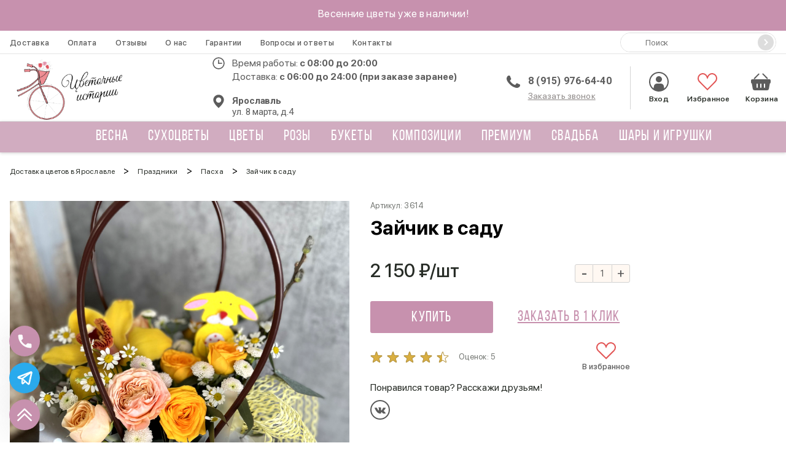

--- FILE ---
content_type: text/html; charset=UTF-8
request_url: https://cvety-yar.ru/prazdniki/pasxa/614/
body_size: 42749
content:
<!doctype html>
<html lang="ru">
    <head>
        <base href="https://cvety-yar.ru"/>
<title>Купить «Зайчик в саду» с доставкой в Ярославле - «Цветочные истории»</title>
<meta name="description" content='Заказать «Зайчик в саду» с доставкой в Ярославле от интернет-магазина «Цветочные истории». Низкие цены, фото и описание.' />
<meta charset="utf-8"/>
<meta http-equiv="X-UA-Compatible" content="IE=edge">
<meta name="viewport" content="width=device-width, initial-scale=1, maximum-scale=1" />
<link rel="canonical" href="https://cvety-yar.ru/prazdniki/pasxa/614/">
<!-- Open Graph -->
<meta property="og:title" content="Купить «Зайчик в саду» с доставкой в Ярославле - «Цветочные истории»">
<meta property="og:description" content="Симпатичная сумочка с яркими цветами и декоративным зайчиком прекрасный подарок к светлому празднику Пасхе ) порадует как ребёнка , так и взрослого !">
<meta property="og:image" content="https://cvety-yar.ru/assets/images/products/614/1650305461900f7885-52b2-4ad0-bb24-7b2707b8f39a.jpeg">
<meta property="og:url" content="https://cvety-yar.ru/prazdniki/pasxa/614/">
<meta property="og:site_name" content="Цветочные истории">
<meta property="og:locale" content="ru_RU">
<meta property="og:type" content="website">
<!-- /Open Graph -->
<link rel="icon" href="https://cvety-yar.ru/favicon.ico" type="image/x-icon"/>

<link href = "assets/fonts/sf-pro-display/stylesheet.css" rel = "stylesheet" type = "text/css" />
<link href="https://fonts.googleapis.com/css?family=Roboto:300,400,500,700,900&display=swap" rel="stylesheet">

<script type="application/ld+json">
[   
     {
       "@context": "https://schema.org",
       "@type": "WebSite",
       "url": "https://cvety-yar.ru"
     },  
     {
      "@context": "https://schema.org/",
      "@type": "Product",
      "name": "Зайчик в саду",
      "image": [
        "https://cvety-yar.ru/assets/images/products/614/1650305461900f7885-52b2-4ad0-bb24-7b2707b8f39a.jpeg"
       ],
      "description": "Симпатичная сумочка с яркими цветами и декоративным зайчиком прекрасный подарок к светлому празднику Пасхе ) порадует как ребёнка , так и взрослого !",
      "sku": "3614",
      "mpn": "CI-614129",
      "brand": {
        "@type": "Brand",
        "name": "Салон &laquo;Цветочные истории&raquo;"
      },
      "aggregateRating": {
        "@type": "AggregateRating",
        "ratingValue": "0",
        "reviewCount": "0"
      },
      "offers": {
        "@type": "Offer",
        "url": "https://cvety-yar.ru/prazdniki/pasxa/614/",
        "priceCurrency": "RUB",
        "price": "2150.00",
        "priceValidUntil": "2026-12-31",
        "itemCondition": "https://schema.org/UsedCondition",
        "availability": "https://schema.org/InStock"
      }
    }
]
</script>

<script>
    // Start Открытие модалки предзаказа
    window.openModalFastPreOrder = function (e, id, image, name, price) {
      var fastOrder = document.querySelector('.modal-fast-preorder');
    
      fastOrder.querySelector('.modal-fast-preorder__image').src = image;
      fastOrder.querySelector('.modal-fast-preorder__name').innerText = name;
      fastOrder.querySelector('.modal-fast-preorder__price').innerText = price + ' руб.';
      fastOrder.querySelector('[name="product_id"]').value = id;
    
      openModal('modal-fast-preorder');
    }
    const openModalFastPreOrder = window.openModalFastPreOrder;
// End Открытие модалки предзаказа
</script>



<script src="/assets/js/lib/jquery-3.5.1.min.js"></script>

<style>
.header-menu__submenu {
    display: none;
}
</style>
    <link rel="stylesheet" href="/assets/components/minishop2/plugins/customdefault.css?v=d62e73368c" type="text/css" />
<script type="text/javascript">miniShop2Config = {"cssUrl":"\/assets\/components\/minishop2\/css\/web\/","jsUrl":"\/assets\/components\/minishop2\/js\/web\/","actionUrl":"\/assets\/components\/minishop2\/action.php","ctx":"web","close_all_message":"\u0437\u0430\u043a\u0440\u044b\u0442\u044c \u0432\u0441\u0435","price_format":[2,"."," "],"price_format_no_zeros":true,"weight_format":[3,"."," "],"weight_format_no_zeros":true};</script>
<link rel="stylesheet" href="/assets/components/msoptionsprice/css/web/default.css?v=2385a7bc" type="text/css" />
<script type="text/javascript">msOptionsPriceConfig={"assetsBaseUrl":"\/assets\/","assetsUrl":"\/assets\/components\/msoptionsprice\/","actionUrl":"\/assets\/components\/msoptionsprice\/action.php","allow_zero_cost":false,"allow_zero_old_cost":true,"allow_zero_mass":false,"allow_zero_article":false,"allow_zero_count":false,"allow_remains":false,"miniShop2":{"version":"2.5.0-pl"},"ctx":"web","version":"2.5.22-beta"};</script>
<link rel="stylesheet" href="/assets/components/easycomm/css/web/ec.default.css" type="text/css" />
<script type="text/javascript">easyCommConfig = {"ctx":"web","jsUrl":"\/assets\/components\/easycomm\/js\/web\/","cssUrl":"\/assets\/components\/easycomm\/css\/web\/","imgUrl":"\/assets\/components\/easycomm\/img\/web\/","actionUrl":"\/assets\/components\/easycomm\/action.php","reCaptchaSiteKey":""}</script>
<link rel="stylesheet" href="/assets/components/ajaxform/css/default.css" type="text/css" />
<link rel="stylesheet" href="/assets/components/minifyx/cache/styles_45ddbc9f5a.min.css" type="text/css" />
</head>
    <body class="product-body">
        

<header class="header">
    <div class="header-top">Весенние цветы уже в наличии!</div>
    <div class="header-mobile">
        <div class="header-mobile__container">
            <div class="hamburger">
                <div class="hamburger__box">
                    <div class="hamburger__inner"></div>
                </div>
            </div>
            <a href="tel:89159766440" class="header-mobile__phone"onclick="ym(ymid, 'reachGoal', 'header-mobile-phone-click')"></a>
        </div>
        <a href="/" class="header__logo logo"><img class="logo__img" src="/assets/img/logo-yar.png" alt="Логотип"></a>
        <div class="header-mobile__container">
            <div class="header__favorites">
                <a href="/favorites/" class="favorites">
                    <svg>
                        <use xlink:href="#favorites"></use>
                    </svg>
                    Избранное
                    <span class="favorites_count msFavoriter nofavorites">0</span>
                </a>
                
            </div>
            <div id="msMiniCart" class="header__cart-mobile ">  
    <a href="checkout/">
        <button class="miniCart"></button>
        <span class="header__cart-mobile-count ms2_total_count">0</span>
    </a>
</div>        </div>
    </div>
    <div class="header-body">
        <div class="header__container header-nav">
            <ul class="header-nav__list">
           
                
                <li class="header-nav__item">
                    <a href="/dostavka/" class="header-nav__link">Доставка</a>
                </li>
                <li class="header-nav__item">
                    <a href="/oplata/" class="header-nav__link">Оплата</a>
                </li>
                <li class="header-nav__item">
                    <a href="/reviews/" class="header-nav__link">Отзывы</a>
                </li>
                <li class="header-nav__item">
                    <a href="/o-nas/" class="header-nav__link">О нас</a>
                </li>
                <li class="header-nav__item">
                    <a href="/garantii/" class="header-nav__link">Гарантии</a>
                </li>
                <li class="header-nav__item">
                    <a href="/faq/" class="header-nav__link">Вопросы и ответы</a>
                </li>
                <li class="header-nav__item">
                    <a href="/kontakty/" class="header-nav__link">Контакты</a>
                </li>
            </ul>
            <form action="/search/" method="get" class="header-search">
                <input type="text" name="query" placeholder="Поиск" value="" class="header-search__input">
                <button type="submit" class="header-search__button" value="">
                    <svg width="14" height="14">
                        <use></use>
                    </svg>
                </button>
            </form>
        </div>
        <div class="header__container header-controls">
            <a href="/" class="header__logo logo"><img class="logo__img" src="/assets/img/logo-yar.png" alt="Логотип"></a>
            <form action="/search/" method="get" class="header-search">
                <input type="text" name="query" placeholder="Поиск" value="" class="header-search__input">
                <button type="submit" class="header-search__button" value="">
                    <svg width="14" height="14">
                        <use></use>
                    </svg>
                </button>
            </form>
            <div class="header__contacts">
                <div class="header__work-time">
                    <span>Время работы: <b>c 08:00 до 20:00</b></span>
                    <br><span>Доставка: <b>с 06:00 до 24:00 (при заказе заранее)</b></span>
                </div>
                <div class="header-addresses">
                    <div class="header-addresses__value">
                        <div class="header-addresses__city">Ярославль</div>
                        ул. 8 марта, д.4 
                    </div>
                    <!--div class="header-addresses__container">
                        <a href="#" class="header-addresses__item">
                            <!-- <div class="header-addresses__city">г. Томск</div>
                            <span></span>
                        </a>
                        <span class="header-addresses__item">
                            <div class="header-addresses__city">г. Ростов-на-Дону</div>
                            <span>ул. Линейная, д. 32</span>
                        </span>
                        <a href="#" class="header-addresses__item">
                            <div class="header-addresses__city">г. Альтемьевск</div>
                            <span>ул. Ак. Вавилова, д. 1, стр. 10</span>
                        </a>
                    </div-->
                </div>
            </div>
            <div class="header__phones">
                <a href="tel:89159766440" onclick="ym(ymid, 'reachGoal', 'header-desktop-phone-click')">8 (915) 976-64-40</a>
                <a href="tel:" onclick="ym(ymid, 'reachGoal', 'header-desktop-phone-click')"></a>
                <span class="header__link" onclick="openModal('modal-order-call');ym(ymid, 'reachGoal', 'modal-order-call-open')">Заказать звонок</span>
            </div>
            <div class="header__user-block">
                <a href="/vxod-v-lk/" class="header__enter" style="text-decoration: none;">
                    <svg>
                        <use xlink:href="#enter-point"></use>
                    </svg>
                    Вход
                </a>
                <a href="/favorites/" class="header__favorites header__favorites_full">
                    <svg>
                        <use xlink:href="#favorites"></use>
                    </svg>
                    <span class="header__favorites-count msFavoriter nofavorites">0</span>
                    Избранное
                </a>
                <div id="msMiniCart" class="header__cart ">
    <a href="/checkout/" class="miniCart">
        <svg>
            <use xlink:href="#cart"></use>
        </svg>
        <span class="header__cart-count ms2_total_count">0</span>
        Корзина
    </a>
</div>            </div>
        </div>
        <div class="header__container header-info">
            <div class="header__work-time">
                <span>Время работы: <b>c 08:00 до 20:00</b></span>
            </div>
            <div class="header__phones">
                <a href="tel:89159766440" onclick="ym(ymid, 'reachGoal', 'header-desktop-phone-click')">8 (915) 976-64-40</a>
                <span class="header__link" onclick="openModal('modal-order-call');ym(ymid, 'reachGoal', 'modal-order-call-open')">Заказать звонок</span>
            </div>
            <div class="header-addresses">
                <div class="header-addresses__value">ул. 8 марта, д.4 </div>
                <div class="header-addresses__container">
                    <a href="#" class="header-addresses__item">
                        <span>ул. 8 марта, д.4 </span>
                    </a>
                    <span class="header-addresses__item">
                        <span></span>
                    </span>
                </div>
            </div>
        </div>
    </div>
    <div class="navigation-container">
        <div class="navigation-sticky">
            <div class="navigation__substrait"></div>
            <nav class="navigation">
                <div class="navigation__list">
                    
                    <div class="navigation__list--row">
                        <a href="/vxod-v-lk/" class="navigation__link navigation__link_other">
                            <svg>
                                <use xlink:href="#enter-point"></use>
                            </svg>
                            <span>Вход</span>
                        </a>
                        <div class="navigation__link navigation__link_other" onclick="openModal('modal-search');ym(ymid, 'reachGoal', 'modal-search-open')">
                            <svg>
                                <use xlink:href="#loupe"></use>
                            </svg>
                            <span>Поиск</span>
                        </div>
                    </div>    
                    
                    <!-- <a href="/favorites/" class="navigation__link navigation__link_other">
                        <svg>
                            <use xlink:href="#favorites"></use>
                        </svg>
                        <span>Избранное</span>
                    </a> -->
                    
                                            <div class="navigation__item">
        <a href="/vesennie-buketyi/" class="navigation__link">
            
            Весна        </a>
    </div>
    <div class="navigation__item">
        <a href="/s-suhocvetami/" class="navigation__link">
            
            Сухоцветы        </a>
    </div>
    <div class="navigation__item">
        <a href="/cvety/" class="navigation__link">
            
            Цветы        </a>
    </div>

<div class="navigation__item navigation__item_parent navigation__item_wide">
    <div class="navigation__arrow"></div>
    <a href="/rozy/" class="navigation__link" >
        
        Розы    </a>
    
    
        <div class="sub-menu-container sub-menu-container_full">
            <div class="sub-menu">
                <div class="sub-menu-col">
                    <div class="sub-menu__list sub-menu__list_cols">
                        <div class="sub-menu__item">
    <a href="/rozy/krasnye/" class="sub-menu__link" >Красные розы</a>
</div><div class="sub-menu__item">
    <a href="/rozy/belye/" class="sub-menu__link" >Белые розы</a>
</div><div class="sub-menu__item">
    <a href="/rozy/rozovye/" class="sub-menu__link" >Розовые розы</a>
</div>                    </div>
                </div>
                <div class="sub-menu-col menu-bouquet">
                    <form class="ms2_form share-product">
    <p class="share-product__title">Выгодное предложение</p>

    <div class="share-product__body">
        <div>
            <a href="/cvety/431/" class="share-product__name">Роза кремовая</a>
            
            <div class="share-product__price">270 ₽</div>
            <button type="submit" name="ms2_action" value="cart/add" class="share-product__btn">Купить</button>
        </div>

        <a href="/cvety/431/" class="share-product__image-link">
            <img src="/assets/cache_image/products/431/16339435241156c375-757d-4be0-b984-e1721eb6fb30_278x278_f02.jpg" class="share-product__image" alt='Роза кремовая от интернет-магазина «Цветочные истории» в Ярославле'>
        </a>
    </div>
    <input type="hidden" name="id" value="431">
    <input type="hidden" name="count" value="1">
    <input type="hidden" name="options" value="[]">
    <input type="hidden" name="key" value="">
</form>

                </div>
            </div>
        </div>
    
</div>
<div class="navigation__item navigation__item_parent navigation__item_wide">
    <div class="navigation__arrow"></div>
    <a href="/bukety/" class="navigation__link" >
        
        Букеты    </a>
    
    
        <div class="sub-menu-container sub-menu-container_full">
            <div class="sub-menu">
                <div class="sub-menu-col">
                    <div class="sub-menu__list sub-menu__list_cols">
                        <div class="sub-menu__item">
    <a href="/bukety/monobukety/" class="sub-menu__link" >Монобукеты</a>
</div><div class="sub-menu__item">
    <a href="/bukety/sbornye/" class="sub-menu__link" >Сборные</a>
</div><div class="sub-menu__item">
    <a href="/bukety/s-hrizantemami/" class="sub-menu__link" >С хризантемами</a>
</div><div class="sub-menu__item">
    <a href="/bukety/s-gerberami/" class="sub-menu__link" >С герберами</a>
</div><div class="sub-menu__item">
    <a href="/bukety/s-gipsofiloi/" class="sub-menu__link" >С гипсофилами</a>
</div><div class="sub-menu__item">
    <a href="/bukety/s-rozami/" class="sub-menu__link" >С розами</a>
</div><div class="sub-menu__item">
    <a href="/bukety/s-eustomoi/" class="sub-menu__link" >С эустомами</a>
</div><div class="sub-menu__item">
    <a href="/bukety/s-gvozdikami/" class="sub-menu__link" >С гвоздиками</a>
</div><div class="sub-menu__item">
    <a href="/bukety/s-tyulpanami/" class="sub-menu__link" >С тюльпанами</a>
</div>                    </div>
                </div>
                <div class="sub-menu-col menu-bouquet">
                    <form class="ms2_form share-product">
    <p class="share-product__title">Выгодное предложение</p>

    <div class="share-product__body">
        <div>
            <a href="/prazdniki/1-sentyabrya/1303/" class="share-product__name"> Светлые эмоции</a>
            
            <div class="share-product__price">1 550 ₽</div>
            <button type="submit" name="ms2_action" value="cart/add" class="share-product__btn">Купить</button>
        </div>

        <a href="/prazdniki/1-sentyabrya/1303/" class="share-product__image-link">
            <img src="/assets/cache_image/products/1303/HE27RiSX0UgGTtJ1Bh84epCQT_278x278_f02.jpg" class="share-product__image" alt=' Светлые эмоции от интернет-магазина «Цветочные истории» в Ярославле'>
        </a>
    </div>
    <input type="hidden" name="id" value="1303">
    <input type="hidden" name="count" value="1">
    <input type="hidden" name="options" value="[]">
    <input type="hidden" name="key" value="">
</form>

                </div>
            </div>
        </div>
    
</div>
<div class="navigation__item navigation__item_parent navigation__item_wide">
    <div class="navigation__arrow"></div>
    <a href="/kompozicii/" class="navigation__link" >
        
        Композиции    </a>
    
    
        <div class="sub-menu-container sub-menu-container_full">
            <div class="sub-menu">
                <div class="sub-menu-col">
                    <div class="sub-menu__list sub-menu__list_cols">
                        <div class="sub-menu__item">
    <a href="/kompozicii/v-korobke/" class="sub-menu__link" >В коробке</a>
</div><div class="sub-menu__item">
    <a href="/kompozicii/v-korzine/" class="sub-menu__link" >В корзине</a>
</div>                    </div>
                </div>
                <div class="sub-menu-col menu-bouquet">
                    <form class="ms2_form share-product">
    <p class="share-product__title">Выгодное предложение</p>

    <div class="share-product__body">
        <div>
            <a href="/prazdniki/vyipusknoj/554/" class="share-product__name">Композиция «Сумочка с весной»</a>
            
            <div class="share-product__price">1 950 ₽</div>
            <button type="submit" name="ms2_action" value="cart/add" class="share-product__btn">Купить</button>
        </div>

        <a href="/prazdniki/vyipusknoj/554/" class="share-product__image-link">
            <img src="/assets/cache_image/products/554/1649129469a612b860-1941-452f-887a-7b2261499ef8_278x278_f02.jpg" class="share-product__image" alt='Композиция «Сумочка с весной» от интернет-магазина «Цветочные истории» в Ярославле'>
        </a>
    </div>
    <input type="hidden" name="id" value="554">
    <input type="hidden" name="count" value="1">
    <input type="hidden" name="options" value="[]">
    <input type="hidden" name="key" value="">
</form>

                </div>
            </div>
        </div>
    
</div>    <div class="navigation__item">
        <a href="/premium/" class="navigation__link">
            
            Премиум        </a>
    </div>
    <div class="navigation__item">
        <a href="/svadba/" class="navigation__link">
            
            Свадьба        </a>
    </div>

<div class="navigation__item navigation__item_parent ">
    <div class="navigation__arrow"></div>
    <a href="/podarki/" class="navigation__link" >
        
        Шары и игрушки    </a>
    
    <div class="sub-menu-container">
            <div class="sub-menu">
                <div class="sub-menu-col">
                    <div class="sub-menu__list">
                        <div class="sub-menu__item">
    <a href="/podarki/igrushki/" class="sub-menu__link" >Игрушки</a>
</div><div class="sub-menu__item">
    <a href="/podarki/shary/" class="sub-menu__link" >Шары</a>
</div>                    </div>
                </div>
            </div>
        </div>
</div>                    <div class="header__favorites-scroll">
                        <a href="/favorites/" class="favorites">
                            <svg>
                                <use xlink:href="#favorites"></use>
                            </svg>
                            <span class="header__favorites-count msFavoriter header__favorites-scroll--count"></span>
                        </a>
                    </div>
                    <div id="msMiniCart" class="header__cart-scroll ">
                        <a href="/checkout/">
                            <button class="miniCart"></button>
                            <span class="header__cart-count ms2_total_count">0</span> 
                        </a>
                    </div>
                    
                    
                    <div class="navigation__info">
                        <a class="navigation__info--pay" href="oplata/">Оплата</a>
                        <a class="navigation__info--delivery" href="dostavka/">Доставка</a>
                    </div>
                    
                    <div class="navigation__phones">
                        <a href="tel:89159766440" onclick="ym(ymid, 'reachGoal', 'header-mobile-aside-phone-click')">8 (915) 976-64-40</a>
                        <a href="tel:" onclick="ym(ymid, 'reachGoal', 'header-mobile-aside-phone-click')"></a>
                        <span class="navigation__order-call" onclick="openModal('modal-order-call');ym(ymid, 'reachGoal', 'modal-order-call-open')">Заказать звонок</span>
                    </div>
                </div>
            </nav>
        </div>
    </div>
</header>

        <div class="container">
            <ul class="crumbs" itemscope itemtype="https://schema.org/BreadcrumbList" st yle=""><li class="crumbs__item" itemprop="itemListElement" itemscope itemtype="https://schema.org/ListItem"><a class="crumbs__link" href="https://cvety-yar.ru/" itemprop="item"><span itemprop="name">Доставка цветов в Ярославле</span><met a itemprop="position" content="1"></a></li>><li class="crumbs__item" itemprop="itemListElement" itemscope itemtype="https://schema.org/ListItem"><a class="crumbs__link" href="https://cvety-yar.ru/prazdniki/" itemprop="item"><span itemprop="name">Праздники</span><met a itemprop="position" content="2"></a></li>><li class="crumbs__item" itemprop="itemListElement" itemscope itemtype="https://schema.org/ListItem"><a class="crumbs__link" href="https://cvety-yar.ru/prazdniki/pasxa/" itemprop="item"><span itemprop="name">Пасха</span><met a itemprop="position" content="3"></a></li>> 
<li class="crumbs__item sf_crumb active" data-idx="4" data-separator="&gt;" itemprop="itemListElement" itemscope itemtype="https://schema.org/ListItem">
            <span itemprop="name">Зайчик в саду</span><met a itemprop="position" content="5">
    </li></ul> 
        </div>
        
<form class="product ms2_form msoptionsprice-product" method="post">
    <input type="hidden" name="id" value="614">
    <input type="hidden" name="options" value="[]">
    
    <div class="container product__container">
        
<div class="product__leftColumn">
    <div class="swiper-height-container  swiper-height-container_items-three"  style="display:block";>
        <div class="product__leftColumn--gallery-thumbs swiper-container">
            <div class="swiper-wrapper">
                                  <div class="swiper-slide">
                       <div class="gallery-thumbs__wrapper">
                           <img src="/assets/cache_image/products/614/1650305461900f7885-52b2-4ad0-bb24-7b2707b8f39a_96x104_6a0.jpg" alt="Зайчик в саду">
                       </div>
                   </div>
                                  <div class="swiper-slide">
                       <div class="gallery-thumbs__wrapper">
                           <img src="/assets/cache_image/products/614/1650305463e507f5b5-0a04-4f7f-a8b5-5c1b8a9003ec_96x104_6a0.jpg" alt="Зайчик в саду 1">
                       </div>
                   </div>
                                  <div class="swiper-slide">
                       <div class="gallery-thumbs__wrapper">
                           <img src="/assets/cache_image/products/614/16503054650ae65102-9a61-49d1-9131-5893cb1bf5d2_96x104_6a0.jpg" alt="Зайчик в саду 2">
                       </div>
                   </div>
                                          </div>
            <div class="swiper-next product__leftColumn--next"></div>
            <div class="swiper-prev product__leftColumn--prev"></div>
        </div>
    </div>
    <div class="swiper-width-container">
        <div class="product__leftColumn--gallery-left swiper-container">
            <div class="swiper-wrapper">
                
                                            <div class="swiper-slide">
                           <a class="zoom" href="/assets/cache_image/products/614/1650305461900f7885-52b2-4ad0-bb24-7b2707b8f39a_1000x0_2c2.jpg" data-fancybox="gallery" href="javascript:;">
                                <img
                                    src="/assets/cache_image/products/614/1650305461900f7885-52b2-4ad0-bb24-7b2707b8f39a_800x800_b7b.jpg"
                                    alt="Зайчик в саду"
                                >
                            </a>
                        </div>
                                            <div class="swiper-slide">
                           <a class="zoom" href="/assets/cache_image/products/614/1650305463e507f5b5-0a04-4f7f-a8b5-5c1b8a9003ec_1000x0_2c2.jpg" data-fancybox="gallery" href="javascript:;">
                                <img
                                    src="/assets/cache_image/products/614/1650305463e507f5b5-0a04-4f7f-a8b5-5c1b8a9003ec_800x800_b7b.jpg"
                                    alt="Зайчик в саду 1"
                                >
                            </a>
                        </div>
                                            <div class="swiper-slide">
                           <a class="zoom" href="/assets/cache_image/products/614/16503054650ae65102-9a61-49d1-9131-5893cb1bf5d2_1000x0_2c2.jpg" data-fancybox="gallery" href="javascript:;">
                                <img
                                    src="/assets/cache_image/products/614/16503054650ae65102-9a61-49d1-9131-5893cb1bf5d2_800x800_b7b.jpg"
                                    alt="Зайчик в саду 2"
                                >
                            </a>
                        </div>
                    
                
                            </div>
            <div class="product__leftColumn--pagination"></div>
        </div>
    </div>
</div>        <div class="product__rightColumn">
            <div class="product__rightColumn--vendor-code">
                Артикул: 
                <span class="msoptionsprice-article msoptionsprice-614">3614</span>
                
            </div>
            <h1 class="product__rightColumn--starsWrapper product-title msoptionsprice-name msoptionsprice-614">Зайчик в саду</h1>
            
                        

            

            <div class="product__rightColumn--priceWrapper">
                <div class="product__rightColumn--price">
                    <div class="product__rightColumn--priceRow">
                        <span>
                            <span class="msoptionsprice-cost msoptionsprice-614">2 150</span> ₽/шт
                        </span>
                        
                                                <div class="product__rightColumn--counter counter counter-new">
                            <button class="counter__minus counter-new__minus" type="button">-</button>
                            <input class="counter__value counter-new__value" type="number" min="1" step="1" value="1" name="count">
                            <button class="counter__pluse counter-new__pluse" type="button">+</button>
                        </div>
                    </div>

                    
                    
                </div>
                
            </div>
                                                <div class="product__rightColumn--buyWrapper">
                                    <a class="product__rightColumn--btnFast" onclick="openModalFastOrder(event, 614, '/assets/cache_image/products/614/1650305461900f7885-52b2-4ad0-bb24-7b2707b8f39a_280x280_d1d.jpg', 'Зайчик в саду', '2 150');ym(ymid, 'reachGoal', 'product-fast-order-click');">
                    Заказать в 1 клик                    </a>
                                    <button class="product__rightColumn--btnCart" type="submit" name="ms2_action" value="cart/add">Купить</button>
                <a onclick="openModalFastOrder(event, 614, '/assets/cache_image/products/614/1650305461900f7885-52b2-4ad0-bb24-7b2707b8f39a_280x280_d1d.jpg', 'Зайчик в саду', '2 150');ym(ymid, 'reachGoal', 'product-fast-order-click');">
                Заказать в 1 клик                </a>
            </div>
                                                <div class="product__rightColumn--raitWrapper">
                <div class="product__rightColumn--starsWrapper">
    <div class="product__rightColumn--stars rating  rating_active">
 
        <div class="rating__best">
            <div class="rating__current" data-id="614" style="display: block; width: 117px;"></div>
            <div class="rating__star rating__star_5" data-title="5"></div>
            <div class="rating__star rating__star_4" data-title="4"></div>
            <div class="rating__star rating__star_3" data-title="3"></div>
            <div class="rating__star rating__star_2" data-title="2"></div>
            <div class="rating__star rating__star_1" data-title="1"></div>
        </div>
    </div>
    <div class="product__rightColumn--assessments">Оценок: <span class="rating-count">5</span></div>
</div>
                <div class="product__rightColumn--favorite msFavoriterToggle 1">В избранное</div>
            </div>
            <div class="product__rightColumn--SocialsWrapper socials-desctop">
                <p>Понравился товар? Расскажи друзьям!</p>
                <ul>
                    <li><a class="main-footer__vk" target="_blank" href="https://vk.com/share.php?url=https://cvety-yar.ru/prazdniki/pasxa/614/&title=Зайчик в саду&image=https://cvety-yar.ru/assets/images/products/614/1650305461900f7885-52b2-4ad0-bb24-7b2707b8f39a.jpeg" onclick="metrikaLink(event, this, 'product-social-vk-click')"></a></li>
                                        
                </ul>
            </div>
        </div>
    </div>
    
    <div class="specification">
        <div class="container specification__container">

            
            <div class="specification__header">
                <div class="btn specification__header--btn active" data-id="spectab_1" id="spectab_1">Описание</div>
                                    <div class="btn specification__header--btn " data-id="spectab_2" id="spectab_2">Состав</div>
                                <div class="btn specification__header--btn " data-id="spectab_3" id="spectab_3">Доставка</div>
                <div class="btn specification__header--btn" data-id="spectab_4" id="spectab_4">Оплата</div>
            </div>
            <div class="specification__item specification__description specification__hidden spectab_1 specification__active">
                <span class="specification__item--title">Описание</span>
                <p>Симпатичная сумочка с яркими цветами и декоративным зайчиком прекрасный подарок к светлому празднику Пасхе ) порадует как ребёнка , так и взрослого !</p>
            </div>
            <div class="specification__item specification__hidden spectab_2 ">
                <span class="specification__item--title">Состав букета</span>
                <ul class="specification__item--list closet-info">
                                        	<li><span class="closet-info__key">Кустовые розы</span><span class="dotted"></span><span class="closet-info__value">2 шт.</span></li>
                                        	<li><span class="closet-info__key">Орхидеи</span><span class="dotted"></span><span class="closet-info__value">1 шт.</span></li>
                                        	<li><span class="closet-info__key">Хризантема кустовая</span><span class="dotted"></span><span class="closet-info__value">1 шт.</span></li>
                                    </ul>
            </div> 
            <div class="specification__item specification__hidden spectab_3 ">
                <span class="specification__item--title">Условия доставки</span>
                <ul class="specification__item--deliveryList">
                    <li>Время доставки - с 06:00 до 24:00 (при заказе заранее).</li>
                    <li>Заказы, принятые с 8:00 до 16:00 - выполняются в течении 3 часов после оплаты.</li>
                    <li>Заказы, принятые после 16:00 выполняются в порядке очереди.</li>
                </ul>
            </div>
            <div class="specification__item specification__hidden spectab_4">
                <span class="specification__item--title">Способы оплаты</span>
                <ul class="specification__item--paymentList">
                    <li><img src="/assets/img/payment-footer/visa-min.png" alt="" width="57!important" height="30"><span>Карты Visa</span></li>
                    <li><img src="/assets/img/payment-footer/mastercard.png" alt="" width="57" height="30"><span>MassterCard</span></li>
                    <li><img src="/assets/img/payment-footer/mir-min.png" alt="" width="53" height="17"><span>Карты МИР</span></li>
                    <li><img src="/assets/img/payment/JCB-min.png" alt="" width="53" height="27"><span>Карты JCB</span></li>
                    <li><img src="/assets/img/payment/sber.png" alt="" width="57" height="30"><span>Сбербанк Online</span></li>
                    <li><img src="/assets/img/payment/cash.png" alt="" width="30" height="30"><span>Наличные</span></li>
                </ul>       
            </div>
            
                        <br>
            <br>
            <br>
                    </div>
    </div>
</form>



<script>var token = "";</script>
        
        <div class="container">
            <div class="product__rightColumn--SocialsWrapper socials-mobile">
                <p>Понравился товар? Расскажи друзьям!</p>
                <ul>
                    <li><a class="main-footer__vk" target="_blank" href="https://vk.com/share.php?url=https://cvety-yar.ru/prazdniki/pasxa/614/&title=Зайчик в саду&image=https://cvety-yar.ru/assets/images/products/614/1650305461900f7885-52b2-4ad0-bb24-7b2707b8f39a.jpeg" onclick="metrikaLink(event, this, 'product-social-vk-click')"></a></li>
                    <!--<li><a class="main-footer__ok" target="_blank" href="https://connect.ok.ru/offer?url=https://cvety-yar.ru/prazdniki/pasxa/614/&title=Зайчик в саду&imageUrl=https://cvety-yar.ru/assets/images/products/614/1650305461900f7885-52b2-4ad0-bb24-7b2707b8f39a.jpeg" onclick="metrikaLink(event, this, 'product-social-ok-click')"></a></li>-->
                </ul>
            </div>
        </div>
        <div class="similar-products">
    <div class="container"><div class="similar-products__title">Вам могут понравиться</div></div>
    <div class="container similar-products__container">
        <div class="similar-products__slider swiper-container">
            <div class="swiper-wrapper">
                
<div class="swiper-slide">
    <form method="post" class="ms2_form product-card ">
        
        <input type="hidden" name="id" value="621">
        <input type="hidden" name="count" value="1">
        <input type="hidden" name="options" value="[]">
        <a href="interernyie-rasteniya/621/" class="product-card__wrap-image">
            <picture>
            <img
                src="/assets/img/empty.png"
                data-original="/assets/cache_image/products/621/16503483206e35e3ab-c751-42d5-b519-8de0eae9600e_480x480_d4a.jpg"
                alt="Композиция &laquo;Рыжик&raquo; от интернет-магазина «Цветочные истории» в Ярославле"
                class="product-card__img">
            </picture>
                    </a>
    
        <a href="interernyie-rasteniya/621/" class="product-card__link">
            <span class="product-card__name">Композиция «Рыжик»</span>
        </a>
    
        <div class="product-card__wrap-prices">
           
            <div class="product-card__prices">
                <span class="product-card__price">850 ₽</span>
                            </div>
            
            <button type="submit" name="ms2_action" value="cart/add" class="product-card__btn-mini">
                <svg>
                    <use xlink:href="#product-cart"></use>
                </svg>
            </button>
        </div>
        
        <div class="product-card__bottom">
            <div class="product-card__rating">
             
                <div class="product-card__stars rating  rating_active">
                    <div class="rating__best">
                        <div class="rating__current" data-id="621" style="display: block; width: 90%;"></div>
                        <div class="rating__star rating__star_5" data-title="5"></div>
                        <div class="rating__star rating__star_4" data-title="4"></div>
                        <div class="rating__star rating__star_3" data-title="3"></div>
                        <div class="rating__star rating__star_2" data-title="2"></div>
                        <div class="rating__star rating__star_1" data-title="1"></div>
                    </div>
                </div>
                <div class="product-card__favorite msFavoriterToggle 1"></div>
            </div>
            
                
                            <button class="product-card__btn" type="submit" name="ms2_action" value="cart/add">КУПИТЬ</button>
    
                <div class="product-card__fast-order" onclick="openModalFastOrder(event, 621, '/assets/cache_image/products/621/16503483206e35e3ab-c751-42d5-b519-8de0eae9600e_280x280_61b.jpg', 'Композиция &laquo;Рыжик&raquo;', '850');ym(ymid, 'reachGoal', 'mini-card-fast-order-click');">
                    <span>Заказать в 1 клик</span>
                </div>
                                </div>
    </form>
</div>

<div class="swiper-slide">
    <form method="post" class="ms2_form product-card ">
        
        <input type="hidden" name="id" value="1384">
        <input type="hidden" name="count" value="1">
        <input type="hidden" name="options" value="[]">
        <a href="s-suhocvetami/1384/" class="product-card__wrap-image">
            <picture>
            <img
                src="/assets/img/empty.png"
                data-original="/assets/cache_image/products/1384/PUklrZQdl3ghqDNQGsNGvElQb_480x480_d4a.jpg"
                alt="Голубые сухоцветы  от интернет-магазина «Цветочные истории» в Ярославле"
                class="product-card__img">
            </picture>
                    </a>
    
        <a href="s-suhocvetami/1384/" class="product-card__link">
            <span class="product-card__name">Голубые сухоцветы </span>
        </a>
    
        <div class="product-card__wrap-prices">
           
            <div class="product-card__prices">
                <span class="product-card__price">2 570 ₽</span>
                            </div>
            
            <button type="submit" name="ms2_action" value="cart/add" class="product-card__btn-mini">
                <svg>
                    <use xlink:href="#product-cart"></use>
                </svg>
            </button>
        </div>
        
        <div class="product-card__bottom">
            <div class="product-card__rating">
             
                <div class="product-card__stars rating  rating_active">
                    <div class="rating__best">
                        <div class="rating__current" data-id="1384" style="display: block; width: 90%;"></div>
                        <div class="rating__star rating__star_5" data-title="5"></div>
                        <div class="rating__star rating__star_4" data-title="4"></div>
                        <div class="rating__star rating__star_3" data-title="3"></div>
                        <div class="rating__star rating__star_2" data-title="2"></div>
                        <div class="rating__star rating__star_1" data-title="1"></div>
                    </div>
                </div>
                <div class="product-card__favorite msFavoriterToggle 1"></div>
            </div>
            
                
                            <button class="product-card__btn" type="submit" name="ms2_action" value="cart/add">КУПИТЬ</button>
    
                <div class="product-card__fast-order" onclick="openModalFastOrder(event, 1384, '/assets/cache_image/products/1384/PUklrZQdl3ghqDNQGsNGvElQb_280x280_61b.jpg', 'Голубые сухоцветы ', '2 570');ym(ymid, 'reachGoal', 'mini-card-fast-order-click');">
                    <span>Заказать в 1 клик</span>
                </div>
                                </div>
    </form>
</div>

<div class="swiper-slide">
    <form method="post" class="ms2_form product-card ">
        
        <input type="hidden" name="id" value="453">
        <input type="hidden" name="count" value="1">
        <input type="hidden" name="options" value="[]">
        <a href="podarki/453/" class="product-card__wrap-image">
            <picture>
            <img
                src="/assets/img/empty.png"
                data-original="/assets/cache_image/products/453/1634035403b9564d53-4b13-44b7-a1f7-47ecbe63e51e_480x480_d4a.jpg"
                alt="Зайчик Чарли от интернет-магазина «Цветочные истории» в Ярославле"
                class="product-card__img">
            </picture>
                    </a>
    
        <a href="podarki/453/" class="product-card__link">
            <span class="product-card__name">Зайчик Чарли</span>
        </a>
    
        <div class="product-card__wrap-prices">
           
            <div class="product-card__prices">
                <span class="product-card__price">1 650 ₽</span>
                            </div>
            
            <button type="submit" name="ms2_action" value="cart/add" class="product-card__btn-mini">
                <svg>
                    <use xlink:href="#product-cart"></use>
                </svg>
            </button>
        </div>
        
        <div class="product-card__bottom">
            <div class="product-card__rating">
             
                <div class="product-card__stars rating  rating_active">
                    <div class="rating__best">
                        <div class="rating__current" data-id="453" style="display: block; width: 90%;"></div>
                        <div class="rating__star rating__star_5" data-title="5"></div>
                        <div class="rating__star rating__star_4" data-title="4"></div>
                        <div class="rating__star rating__star_3" data-title="3"></div>
                        <div class="rating__star rating__star_2" data-title="2"></div>
                        <div class="rating__star rating__star_1" data-title="1"></div>
                    </div>
                </div>
                <div class="product-card__favorite msFavoriterToggle 1"></div>
            </div>
            
                
                            <button class="product-card__btn" type="submit" name="ms2_action" value="cart/add">КУПИТЬ</button>
    
                <div class="product-card__fast-order" onclick="openModalFastOrder(event, 453, '/assets/cache_image/products/453/1634035403b9564d53-4b13-44b7-a1f7-47ecbe63e51e_280x280_61b.jpg', 'Зайчик Чарли', '1 650');ym(ymid, 'reachGoal', 'mini-card-fast-order-click');">
                    <span>Заказать в 1 клик</span>
                </div>
                                </div>
    </form>
</div>

<div class="swiper-slide">
    <form method="post" class="ms2_form product-card ">
        
        <input type="hidden" name="id" value="491">
        <input type="hidden" name="count" value="1">
        <input type="hidden" name="options" value="[]">
        <a href="kompozicii/491/" class="product-card__wrap-image">
            <picture>
            <img
                src="/assets/img/empty.png"
                data-original="/assets/cache_image/products/491/16346434191926a924-da58-4a9a-a14b-3884cb12e90f_480x480_d4a.jpg"
                alt="Композиция &laquo;Корзинка с солнцем&raquo; от интернет-магазина «Цветочные истории» в Ярославле"
                class="product-card__img">
            </picture>
                    </a>
    
        <a href="kompozicii/491/" class="product-card__link">
            <span class="product-card__name">Композиция «Корзинка с солнцем»</span>
        </a>
    
        <div class="product-card__wrap-prices">
           
            <div class="product-card__prices">
                <span class="product-card__price">5 950 ₽</span>
                            </div>
            
            <button type="submit" name="ms2_action" value="cart/add" class="product-card__btn-mini">
                <svg>
                    <use xlink:href="#product-cart"></use>
                </svg>
            </button>
        </div>
        
        <div class="product-card__bottom">
            <div class="product-card__rating">
             
                <div class="product-card__stars rating  rating_active">
                    <div class="rating__best">
                        <div class="rating__current" data-id="491" style="display: block; width: 90%;"></div>
                        <div class="rating__star rating__star_5" data-title="5"></div>
                        <div class="rating__star rating__star_4" data-title="4"></div>
                        <div class="rating__star rating__star_3" data-title="3"></div>
                        <div class="rating__star rating__star_2" data-title="2"></div>
                        <div class="rating__star rating__star_1" data-title="1"></div>
                    </div>
                </div>
                <div class="product-card__favorite msFavoriterToggle 1"></div>
            </div>
            
                
                            <button class="product-card__btn" type="submit" name="ms2_action" value="cart/add">КУПИТЬ</button>
    
                <div class="product-card__fast-order" onclick="openModalFastOrder(event, 491, '/assets/cache_image/products/491/16346434191926a924-da58-4a9a-a14b-3884cb12e90f_280x280_61b.jpg', 'Композиция &laquo;Корзинка с солнцем&raquo;', '5 950');ym(ymid, 'reachGoal', 'mini-card-fast-order-click');">
                    <span>Заказать в 1 клик</span>
                </div>
                                </div>
    </form>
</div>

<div class="swiper-slide">
    <form method="post" class="ms2_form product-card ">
        
        <input type="hidden" name="id" value="1383">
        <input type="hidden" name="count" value="1">
        <input type="hidden" name="options" value="[]">
        <a href="s-suhocvetami/1383/" class="product-card__wrap-image">
            <picture>
            <img
                src="/assets/img/empty.png"
                data-original="/assets/cache_image/products/1383/3QwJd70UgS43xX45rSAkj9oGu_480x480_d4a.jpg"
                alt="Коробка с сухоцветами  от интернет-магазина «Цветочные истории» в Ярославле"
                class="product-card__img">
            </picture>
                    </a>
    
        <a href="s-suhocvetami/1383/" class="product-card__link">
            <span class="product-card__name">Коробка с сухоцветами </span>
        </a>
    
        <div class="product-card__wrap-prices">
           
            <div class="product-card__prices">
                <span class="product-card__price">2 390 ₽</span>
                            </div>
            
            <button type="submit" name="ms2_action" value="cart/add" class="product-card__btn-mini">
                <svg>
                    <use xlink:href="#product-cart"></use>
                </svg>
            </button>
        </div>
        
        <div class="product-card__bottom">
            <div class="product-card__rating">
             
                <div class="product-card__stars rating  rating_active">
                    <div class="rating__best">
                        <div class="rating__current" data-id="1383" style="display: block; width: 90%;"></div>
                        <div class="rating__star rating__star_5" data-title="5"></div>
                        <div class="rating__star rating__star_4" data-title="4"></div>
                        <div class="rating__star rating__star_3" data-title="3"></div>
                        <div class="rating__star rating__star_2" data-title="2"></div>
                        <div class="rating__star rating__star_1" data-title="1"></div>
                    </div>
                </div>
                <div class="product-card__favorite msFavoriterToggle 1"></div>
            </div>
            
                
                            <button class="product-card__btn" type="submit" name="ms2_action" value="cart/add">КУПИТЬ</button>
    
                <div class="product-card__fast-order" onclick="openModalFastOrder(event, 1383, '/assets/cache_image/products/1383/3QwJd70UgS43xX45rSAkj9oGu_280x280_61b.jpg', 'Коробка с сухоцветами ', '2 390');ym(ymid, 'reachGoal', 'mini-card-fast-order-click');">
                    <span>Заказать в 1 клик</span>
                </div>
                                </div>
    </form>
</div>

<div class="swiper-slide">
    <form method="post" class="ms2_form product-card ">
        
        <input type="hidden" name="id" value="520">
        <input type="hidden" name="count" value="1">
        <input type="hidden" name="options" value="[]">
        <a href="kompozicii/520/" class="product-card__wrap-image">
            <picture>
            <img
                src="/assets/img/empty.png"
                data-original="/assets/cache_image/products/520/16364379771c6e8d9c-896a-4c4d-a010-d659d96701d0_480x480_d4a.jpg"
                alt="Композиция &laquo;Яблочный&raquo; от интернет-магазина «Цветочные истории» в Ярославле"
                class="product-card__img">
            </picture>
                    </a>
    
        <a href="kompozicii/520/" class="product-card__link">
            <span class="product-card__name">Композиция «Яблочный»</span>
        </a>
    
        <div class="product-card__wrap-prices">
           
            <div class="product-card__prices">
                <span class="product-card__price">2 550 ₽</span>
                            </div>
            
            <button type="submit" name="ms2_action" value="cart/add" class="product-card__btn-mini">
                <svg>
                    <use xlink:href="#product-cart"></use>
                </svg>
            </button>
        </div>
        
        <div class="product-card__bottom">
            <div class="product-card__rating">
             
                <div class="product-card__stars rating  rating_active">
                    <div class="rating__best">
                        <div class="rating__current" data-id="520" style="display: block; width: 90%;"></div>
                        <div class="rating__star rating__star_5" data-title="5"></div>
                        <div class="rating__star rating__star_4" data-title="4"></div>
                        <div class="rating__star rating__star_3" data-title="3"></div>
                        <div class="rating__star rating__star_2" data-title="2"></div>
                        <div class="rating__star rating__star_1" data-title="1"></div>
                    </div>
                </div>
                <div class="product-card__favorite msFavoriterToggle 1"></div>
            </div>
            
                
                            <button class="product-card__btn" type="submit" name="ms2_action" value="cart/add">КУПИТЬ</button>
    
                <div class="product-card__fast-order" onclick="openModalFastOrder(event, 520, '/assets/cache_image/products/520/16364379771c6e8d9c-896a-4c4d-a010-d659d96701d0_280x280_61b.jpg', 'Композиция &laquo;Яблочный&raquo;', '2 550');ym(ymid, 'reachGoal', 'mini-card-fast-order-click');">
                    <span>Заказать в 1 клик</span>
                </div>
                                </div>
    </form>
</div>

<div class="swiper-slide">
    <form method="post" class="ms2_form product-card ">
        
        <input type="hidden" name="id" value="618">
        <input type="hidden" name="count" value="1">
        <input type="hidden" name="options" value="[]">
        <a href="interernyie-rasteniya/618/" class="product-card__wrap-image">
            <picture>
            <img
                src="/assets/img/empty.png"
                data-original="/assets/cache_image/products/618/1650307782349d14d9-de79-4075-b413-65b12238953c_480x480_d4a.jpg"
                alt="Композиция &laquo;Праздничная&raquo; от интернет-магазина «Цветочные истории» в Ярославле"
                class="product-card__img">
            </picture>
                    </a>
    
        <a href="interernyie-rasteniya/618/" class="product-card__link">
            <span class="product-card__name">Композиция «Праздничная»</span>
        </a>
    
        <div class="product-card__wrap-prices">
           
            <div class="product-card__prices">
                <span class="product-card__price">2 650 ₽</span>
                            </div>
            
            <button type="submit" name="ms2_action" value="cart/add" class="product-card__btn-mini">
                <svg>
                    <use xlink:href="#product-cart"></use>
                </svg>
            </button>
        </div>
        
        <div class="product-card__bottom">
            <div class="product-card__rating">
             
                <div class="product-card__stars rating  rating_active">
                    <div class="rating__best">
                        <div class="rating__current" data-id="618" style="display: block; width: 90%;"></div>
                        <div class="rating__star rating__star_5" data-title="5"></div>
                        <div class="rating__star rating__star_4" data-title="4"></div>
                        <div class="rating__star rating__star_3" data-title="3"></div>
                        <div class="rating__star rating__star_2" data-title="2"></div>
                        <div class="rating__star rating__star_1" data-title="1"></div>
                    </div>
                </div>
                <div class="product-card__favorite msFavoriterToggle 1"></div>
            </div>
            
                
                            <button class="product-card__btn" type="submit" name="ms2_action" value="cart/add">КУПИТЬ</button>
    
                <div class="product-card__fast-order" onclick="openModalFastOrder(event, 618, '/assets/cache_image/products/618/1650307782349d14d9-de79-4075-b413-65b12238953c_280x280_61b.jpg', 'Композиция &laquo;Праздничная&raquo;', '2 650');ym(ymid, 'reachGoal', 'mini-card-fast-order-click');">
                    <span>Заказать в 1 клик</span>
                </div>
                                </div>
    </form>
</div>

<div class="swiper-slide">
    <form method="post" class="ms2_form product-card ">
        
        <input type="hidden" name="id" value="610">
        <input type="hidden" name="count" value="1">
        <input type="hidden" name="options" value="[]">
        <a href="prazdniki/pasxa/610/" class="product-card__wrap-image">
            <picture>
            <img
                src="/assets/img/empty.png"
                data-original="/assets/cache_image/products/610/1650186566ac29e5a4-1695-4971-b215-f7ac023ee8e3_480x480_d4a.jpg"
                alt="Светлая Пасха от интернет-магазина «Цветочные истории» в Ярославле"
                class="product-card__img">
            </picture>
                    </a>
    
        <a href="prazdniki/pasxa/610/" class="product-card__link">
            <span class="product-card__name">Светлая Пасха</span>
        </a>
    
        <div class="product-card__wrap-prices">
           
            <div class="product-card__prices">
                <span class="product-card__price">2 750 ₽</span>
                            </div>
            
            <button type="submit" name="ms2_action" value="cart/add" class="product-card__btn-mini">
                <svg>
                    <use xlink:href="#product-cart"></use>
                </svg>
            </button>
        </div>
        
        <div class="product-card__bottom">
            <div class="product-card__rating">
             
                <div class="product-card__stars rating  rating_active">
                    <div class="rating__best">
                        <div class="rating__current" data-id="610" style="display: block; width: 90%;"></div>
                        <div class="rating__star rating__star_5" data-title="5"></div>
                        <div class="rating__star rating__star_4" data-title="4"></div>
                        <div class="rating__star rating__star_3" data-title="3"></div>
                        <div class="rating__star rating__star_2" data-title="2"></div>
                        <div class="rating__star rating__star_1" data-title="1"></div>
                    </div>
                </div>
                <div class="product-card__favorite msFavoriterToggle 1"></div>
            </div>
            
                
                            <button class="product-card__btn" type="submit" name="ms2_action" value="cart/add">КУПИТЬ</button>
    
                <div class="product-card__fast-order" onclick="openModalFastOrder(event, 610, '/assets/cache_image/products/610/1650186566ac29e5a4-1695-4971-b215-f7ac023ee8e3_280x280_61b.jpg', 'Светлая Пасха', '2 750');ym(ymid, 'reachGoal', 'mini-card-fast-order-click');">
                    <span>Заказать в 1 клик</span>
                </div>
                                </div>
    </form>
</div>

<div class="swiper-slide">
    <form method="post" class="ms2_form product-card ">
        
        <input type="hidden" name="id" value="463">
        <input type="hidden" name="count" value="1">
        <input type="hidden" name="options" value="[]">
        <a href="bukety/463/" class="product-card__wrap-image">
            <picture>
            <img
                src="/assets/img/empty.png"
                data-original="/assets/cache_image/products/463/1634223542ef160537-6956-4554-a808-6bc9766711bc_480x480_d4a.jpg"
                alt="Букет &laquo;Небесный&raquo; от интернет-магазина «Цветочные истории» в Ярославле"
                class="product-card__img">
            </picture>
                    </a>
    
        <a href="bukety/463/" class="product-card__link">
            <span class="product-card__name">Букет «Небесный»</span>
        </a>
    
        <div class="product-card__wrap-prices">
           
            <div class="product-card__prices">
                <span class="product-card__price">2 950 ₽</span>
                            </div>
            
            <button type="submit" name="ms2_action" value="cart/add" class="product-card__btn-mini">
                <svg>
                    <use xlink:href="#product-cart"></use>
                </svg>
            </button>
        </div>
        
        <div class="product-card__bottom">
            <div class="product-card__rating">
             
                <div class="product-card__stars rating  rating_active">
                    <div class="rating__best">
                        <div class="rating__current" data-id="463" style="display: block; width: 70%;"></div>
                        <div class="rating__star rating__star_5" data-title="5"></div>
                        <div class="rating__star rating__star_4" data-title="4"></div>
                        <div class="rating__star rating__star_3" data-title="3"></div>
                        <div class="rating__star rating__star_2" data-title="2"></div>
                        <div class="rating__star rating__star_1" data-title="1"></div>
                    </div>
                </div>
                <div class="product-card__favorite msFavoriterToggle 1"></div>
            </div>
            
                
                            <button class="product-card__btn" type="submit" name="ms2_action" value="cart/add">КУПИТЬ</button>
    
                <div class="product-card__fast-order" onclick="openModalFastOrder(event, 463, '/assets/cache_image/products/463/1634223542ef160537-6956-4554-a808-6bc9766711bc_280x280_61b.jpg', 'Букет &laquo;Небесный&raquo;', '2 950');ym(ymid, 'reachGoal', 'mini-card-fast-order-click');">
                    <span>Заказать в 1 клик</span>
                </div>
                                </div>
    </form>
</div>

<div class="swiper-slide">
    <form method="post" class="ms2_form product-card ">
        
        <input type="hidden" name="id" value="1385">
        <input type="hidden" name="count" value="1">
        <input type="hidden" name="options" value="[]">
        <a href="prazdniki/pasxa/1385/" class="product-card__wrap-image">
            <picture>
            <img
                src="/assets/img/empty.png"
                data-original="/assets/cache_image/products/1385/kRe5DWriHOPw29RVN3gbQ9cYw_480x480_d4a.jpg"
                alt="Пасхальный заяц от интернет-магазина «Цветочные истории» в Ярославле"
                class="product-card__img">
            </picture>
                    </a>
    
        <a href="prazdniki/pasxa/1385/" class="product-card__link">
            <span class="product-card__name">Пасхальный заяц</span>
        </a>
    
        <div class="product-card__wrap-prices">
           
            <div class="product-card__prices">
                <span class="product-card__price">1 750 ₽</span>
                            </div>
            
            <button type="submit" name="ms2_action" value="cart/add" class="product-card__btn-mini">
                <svg>
                    <use xlink:href="#product-cart"></use>
                </svg>
            </button>
        </div>
        
        <div class="product-card__bottom">
            <div class="product-card__rating">
             
                <div class="product-card__stars rating  rating_active">
                    <div class="rating__best">
                        <div class="rating__current" data-id="1385" style="display: block; width: 90%;"></div>
                        <div class="rating__star rating__star_5" data-title="5"></div>
                        <div class="rating__star rating__star_4" data-title="4"></div>
                        <div class="rating__star rating__star_3" data-title="3"></div>
                        <div class="rating__star rating__star_2" data-title="2"></div>
                        <div class="rating__star rating__star_1" data-title="1"></div>
                    </div>
                </div>
                <div class="product-card__favorite msFavoriterToggle 1"></div>
            </div>
            
                
                            <button class="product-card__btn" type="submit" name="ms2_action" value="cart/add">КУПИТЬ</button>
    
                <div class="product-card__fast-order" onclick="openModalFastOrder(event, 1385, '/assets/cache_image/products/1385/kRe5DWriHOPw29RVN3gbQ9cYw_280x280_61b.jpg', 'Пасхальный заяц', '1 750');ym(ymid, 'reachGoal', 'mini-card-fast-order-click');">
                    <span>Заказать в 1 клик</span>
                </div>
                                </div>
    </form>
</div>

<div class="swiper-slide">
    <form method="post" class="ms2_form product-card ">
        
        <input type="hidden" name="id" value="1101">
        <input type="hidden" name="count" value="1">
        <input type="hidden" name="options" value="[]">
        <a href="bukety/s-rozami/1101/" class="product-card__wrap-image">
            <picture>
            <img
                src="/assets/img/empty.png"
                data-original="/assets/cache_image/products/1101/mWU8TtelpQYfFRJhcullGrY2U_480x480_d4a.jpg"
                alt="Ласковый взгляд от интернет-магазина «Цветочные истории» в Ярославле"
                class="product-card__img">
            </picture>
                    </a>
    
        <a href="bukety/s-rozami/1101/" class="product-card__link">
            <span class="product-card__name">Ласковый взгляд</span>
        </a>
    
        <div class="product-card__wrap-prices">
           
            <div class="product-card__prices">
                <span class="product-card__price">4 428 ₽</span>
                            </div>
            
            <button type="submit" name="ms2_action" value="cart/add" class="product-card__btn-mini">
                <svg>
                    <use xlink:href="#product-cart"></use>
                </svg>
            </button>
        </div>
        
        <div class="product-card__bottom">
            <div class="product-card__rating">
             
                <div class="product-card__stars rating  rating_active">
                    <div class="rating__best">
                        <div class="rating__current" data-id="1101" style="display: block; width: 90%;"></div>
                        <div class="rating__star rating__star_5" data-title="5"></div>
                        <div class="rating__star rating__star_4" data-title="4"></div>
                        <div class="rating__star rating__star_3" data-title="3"></div>
                        <div class="rating__star rating__star_2" data-title="2"></div>
                        <div class="rating__star rating__star_1" data-title="1"></div>
                    </div>
                </div>
                <div class="product-card__favorite msFavoriterToggle 1"></div>
            </div>
            
                
                            <button class="product-card__btn" type="submit" name="ms2_action" value="cart/add">КУПИТЬ</button>
    
                <div class="product-card__fast-order" onclick="openModalFastOrder(event, 1101, '/assets/cache_image/products/1101/mWU8TtelpQYfFRJhcullGrY2U_280x280_61b.jpg', 'Ласковый взгляд', '4 428');ym(ymid, 'reachGoal', 'mini-card-fast-order-click');">
                    <span>Заказать в 1 клик</span>
                </div>
                                </div>
    </form>
</div>

<div class="swiper-slide">
    <form method="post" class="ms2_form product-card ">
        
        <input type="hidden" name="id" value="622">
        <input type="hidden" name="count" value="1">
        <input type="hidden" name="options" value="[]">
        <a href="interernyie-rasteniya/622/" class="product-card__wrap-image">
            <picture>
            <img
                src="/assets/img/empty.png"
                data-original="/assets/cache_image/products/622/1650348470aedaeb67-a6b5-4ed1-817e-a70204111a9a_480x480_d4a.jpg"
                alt="Композиция &laquo;Яркий праздник&raquo; от интернет-магазина «Цветочные истории» в Ярославле"
                class="product-card__img">
            </picture>
                    </a>
    
        <a href="interernyie-rasteniya/622/" class="product-card__link">
            <span class="product-card__name">Композиция «Яркий праздник»</span>
        </a>
    
        <div class="product-card__wrap-prices">
           
            <div class="product-card__prices">
                <span class="product-card__price">1 560 ₽</span>
                            </div>
            
            <button type="submit" name="ms2_action" value="cart/add" class="product-card__btn-mini">
                <svg>
                    <use xlink:href="#product-cart"></use>
                </svg>
            </button>
        </div>
        
        <div class="product-card__bottom">
            <div class="product-card__rating">
             
                <div class="product-card__stars rating  rating_active">
                    <div class="rating__best">
                        <div class="rating__current" data-id="622" style="display: block; width: 90%;"></div>
                        <div class="rating__star rating__star_5" data-title="5"></div>
                        <div class="rating__star rating__star_4" data-title="4"></div>
                        <div class="rating__star rating__star_3" data-title="3"></div>
                        <div class="rating__star rating__star_2" data-title="2"></div>
                        <div class="rating__star rating__star_1" data-title="1"></div>
                    </div>
                </div>
                <div class="product-card__favorite msFavoriterToggle 1"></div>
            </div>
            
                
                            <button class="product-card__btn" type="submit" name="ms2_action" value="cart/add">КУПИТЬ</button>
    
                <div class="product-card__fast-order" onclick="openModalFastOrder(event, 622, '/assets/cache_image/products/622/1650348470aedaeb67-a6b5-4ed1-817e-a70204111a9a_280x280_61b.jpg', 'Композиция &laquo;Яркий праздник&raquo;', '1 560');ym(ymid, 'reachGoal', 'mini-card-fast-order-click');">
                    <span>Заказать в 1 клик</span>
                </div>
                                </div>
    </form>
</div>
            </div>
        </div>
    </div>
    <div class="swiper-next similar-products__next"></div>
    <div class="swiper-prev similar-products__prev"></div>
</div>
        <div class="related-products">
    <div class="container">
        <div class="related-products__title">С этим товаром часто покупают</div>
    </div>
    <div class="container related-products__container">
        <div class="related-products__header">
            <div class="btn related-products__header--btn active" data-id="reltab_1" id="reltab_1">Шары</div>
            <div class="btn related-products__header--btn" data-id="reltab_2" id="reltab_2">Конфеты</div>
            <div class="btn related-products__header--btn" data-id="reltab_3" id="reltab_3">Игрушки</div>
            <div class="btn related-products__header--btn" data-id="reltab_4" id="reltab_4">Открытки</div>
        </div>
        <div class="related-products__slider swiper-container reltab_1 related-products__active">
            <div class="swiper-wrapper">
                
<div class="swiper-slide">
    <form method="post" class="ms2_form product-card ">
        
        <input type="hidden" name="id" value="1095">
        <input type="hidden" name="count" value="1">
        <input type="hidden" name="options" value="[]">
        <a href="podarki/shary/1095/" class="product-card__wrap-image">
            <picture>
            <img
                src="/assets/img/empty.png"
                data-original="/assets/cache_image/products/1095/G6exTjFTwH3js5qKpeqrbxd2z_480x480_d4a.jpg"
                alt="Сет из шаров &laquo;На выписку&raquo; от интернет-магазина «Цветочные истории» в Ярославле"
                class="product-card__img">
            </picture>
                    </a>
    
        <a href="podarki/shary/1095/" class="product-card__link">
            <span class="product-card__name">Сет из шаров «На выписку»</span>
        </a>
    
        <div class="product-card__wrap-prices">
           
            <div class="product-card__prices">
                <span class="product-card__price">6 590 ₽</span>
                            </div>
            
            <button type="submit" name="ms2_action" value="cart/add" class="product-card__btn-mini">
                <svg>
                    <use xlink:href="#product-cart"></use>
                </svg>
            </button>
        </div>
        
        <div class="product-card__bottom">
            <div class="product-card__rating">
             
                <div class="product-card__stars rating  rating_active">
                    <div class="rating__best">
                        <div class="rating__current" data-id="1095" style="display: block; width: 90%;"></div>
                        <div class="rating__star rating__star_5" data-title="5"></div>
                        <div class="rating__star rating__star_4" data-title="4"></div>
                        <div class="rating__star rating__star_3" data-title="3"></div>
                        <div class="rating__star rating__star_2" data-title="2"></div>
                        <div class="rating__star rating__star_1" data-title="1"></div>
                    </div>
                </div>
                <div class="product-card__favorite msFavoriterToggle 1"></div>
            </div>
            
                
                            <button class="product-card__btn" type="submit" name="ms2_action" value="cart/add">КУПИТЬ</button>
    
                <div class="product-card__fast-order" onclick="openModalFastOrder(event, 1095, '/assets/cache_image/products/1095/G6exTjFTwH3js5qKpeqrbxd2z_280x280_61b.jpg', 'Сет из шаров &laquo;На выписку&raquo;', '6 590');ym(ymid, 'reachGoal', 'mini-card-fast-order-click');">
                    <span>Заказать в 1 клик</span>
                </div>
                                </div>
    </form>
</div>

<div class="swiper-slide">
    <form method="post" class="ms2_form product-card ">
        
        <input type="hidden" name="id" value="963">
        <input type="hidden" name="count" value="1">
        <input type="hidden" name="options" value="[]">
        <a href="podarki/shary/nezhnye-shariki/" class="product-card__wrap-image">
            <picture>
            <img
                src="/assets/img/empty.png"
                data-original="/assets/cache_image/products/963/iPJyel2dhwLsXHoAnfX1cMQHy_480x480_d4a.jpg"
                alt="Нежные шарики от интернет-магазина «Цветочные истории» в Ярославле"
                class="product-card__img">
            </picture>
                    </a>
    
        <a href="podarki/shary/nezhnye-shariki/" class="product-card__link">
            <span class="product-card__name">Нежные шарики</span>
        </a>
    
        <div class="product-card__wrap-prices">
           
            <div class="product-card__prices">
                <span class="product-card__price">1 650 ₽</span>
                            </div>
            
            <button type="submit" name="ms2_action" value="cart/add" class="product-card__btn-mini">
                <svg>
                    <use xlink:href="#product-cart"></use>
                </svg>
            </button>
        </div>
        
        <div class="product-card__bottom">
            <div class="product-card__rating">
             
                <div class="product-card__stars rating  rating_active">
                    <div class="rating__best">
                        <div class="rating__current" data-id="963" style="display: block; width: 90%;"></div>
                        <div class="rating__star rating__star_5" data-title="5"></div>
                        <div class="rating__star rating__star_4" data-title="4"></div>
                        <div class="rating__star rating__star_3" data-title="3"></div>
                        <div class="rating__star rating__star_2" data-title="2"></div>
                        <div class="rating__star rating__star_1" data-title="1"></div>
                    </div>
                </div>
                <div class="product-card__favorite msFavoriterToggle 1"></div>
            </div>
            
                
                            <button class="product-card__btn" type="submit" name="ms2_action" value="cart/add">КУПИТЬ</button>
    
                <div class="product-card__fast-order" onclick="openModalFastOrder(event, 963, '/assets/cache_image/products/963/iPJyel2dhwLsXHoAnfX1cMQHy_280x280_61b.jpg', 'Нежные шарики', '1 650');ym(ymid, 'reachGoal', 'mini-card-fast-order-click');">
                    <span>Заказать в 1 клик</span>
                </div>
                                </div>
    </form>
</div>

<div class="swiper-slide">
    <form method="post" class="ms2_form product-card ">
        
        <input type="hidden" name="id" value="869">
        <input type="hidden" name="count" value="1">
        <input type="hidden" name="options" value="[]">
        <a href="podarki/shary/den-rozhdeniya-malchika/" class="product-card__wrap-image">
            <picture>
            <img
                src="/assets/img/empty.png"
                data-original="/assets/cache_image/products/869/uCiXgPncSgDHVR2BIKWQt7DXU_480x480_d4a.jpg"
                alt="День рождения мальчика от интернет-магазина «Цветочные истории» в Ярославле"
                class="product-card__img">
            </picture>
                    </a>
    
        <a href="podarki/shary/den-rozhdeniya-malchika/" class="product-card__link">
            <span class="product-card__name">День рождения мальчика</span>
        </a>
    
        <div class="product-card__wrap-prices">
           
            <div class="product-card__prices">
                <span class="product-card__price">2 300 ₽</span>
                            </div>
            
            <button type="submit" name="ms2_action" value="cart/add" class="product-card__btn-mini">
                <svg>
                    <use xlink:href="#product-cart"></use>
                </svg>
            </button>
        </div>
        
        <div class="product-card__bottom">
            <div class="product-card__rating">
             
                <div class="product-card__stars rating  rating_active">
                    <div class="rating__best">
                        <div class="rating__current" data-id="869" style="display: block; width: 90%;"></div>
                        <div class="rating__star rating__star_5" data-title="5"></div>
                        <div class="rating__star rating__star_4" data-title="4"></div>
                        <div class="rating__star rating__star_3" data-title="3"></div>
                        <div class="rating__star rating__star_2" data-title="2"></div>
                        <div class="rating__star rating__star_1" data-title="1"></div>
                    </div>
                </div>
                <div class="product-card__favorite msFavoriterToggle 1"></div>
            </div>
            
                
                            <button class="product-card__btn" type="submit" name="ms2_action" value="cart/add">КУПИТЬ</button>
    
                <div class="product-card__fast-order" onclick="openModalFastOrder(event, 869, '/assets/cache_image/products/869/uCiXgPncSgDHVR2BIKWQt7DXU_280x280_61b.jpg', 'День рождения мальчика', '2 300');ym(ymid, 'reachGoal', 'mini-card-fast-order-click');">
                    <span>Заказать в 1 клик</span>
                </div>
                                </div>
    </form>
</div>

<div class="swiper-slide">
    <form method="post" class="ms2_form product-card ">
        
        <input type="hidden" name="id" value="663">
        <input type="hidden" name="count" value="1">
        <input type="hidden" name="options" value="[]">
        <a href="podarki/663/" class="product-card__wrap-image">
            <picture>
            <img
                src="/assets/img/empty.png"
                data-original="/assets/cache_image/products/663/16516800021584def0-533b-4f65-a82f-1df498606db7_480x480_d4a.jpg"
                alt="Сет из шаров &laquo;Диско&raquo; от интернет-магазина «Цветочные истории» в Ярославле"
                class="product-card__img">
            </picture>
                    </a>
    
        <a href="podarki/663/" class="product-card__link">
            <span class="product-card__name">Сет из шаров «Диско»</span>
        </a>
    
        <div class="product-card__wrap-prices">
           
            <div class="product-card__prices">
                <span class="product-card__price">1 990 ₽</span>
                            </div>
            
            <button type="submit" name="ms2_action" value="cart/add" class="product-card__btn-mini">
                <svg>
                    <use xlink:href="#product-cart"></use>
                </svg>
            </button>
        </div>
        
        <div class="product-card__bottom">
            <div class="product-card__rating">
             
                <div class="product-card__stars rating  rating_active">
                    <div class="rating__best">
                        <div class="rating__current" data-id="663" style="display: block; width: 90%;"></div>
                        <div class="rating__star rating__star_5" data-title="5"></div>
                        <div class="rating__star rating__star_4" data-title="4"></div>
                        <div class="rating__star rating__star_3" data-title="3"></div>
                        <div class="rating__star rating__star_2" data-title="2"></div>
                        <div class="rating__star rating__star_1" data-title="1"></div>
                    </div>
                </div>
                <div class="product-card__favorite msFavoriterToggle 1"></div>
            </div>
            
                
                            <button class="product-card__btn" type="submit" name="ms2_action" value="cart/add">КУПИТЬ</button>
    
                <div class="product-card__fast-order" onclick="openModalFastOrder(event, 663, '/assets/cache_image/products/663/16516800021584def0-533b-4f65-a82f-1df498606db7_280x280_61b.jpg', 'Сет из шаров &laquo;Диско&raquo;', '1 990');ym(ymid, 'reachGoal', 'mini-card-fast-order-click');">
                    <span>Заказать в 1 клик</span>
                </div>
                                </div>
    </form>
</div>

<div class="swiper-slide">
    <form method="post" class="ms2_form product-card ">
        
        <input type="hidden" name="id" value="868">
        <input type="hidden" name="count" value="1">
        <input type="hidden" name="options" value="[]">
        <a href="podarki/shary/set-chernoe-zoloto/" class="product-card__wrap-image">
            <picture>
            <img
                src="/assets/img/empty.png"
                data-original="/assets/cache_image/products/868/nMMWAiLekczwBdtqarRidvmKh_480x480_d4a.jpg"
                alt="Сет черное золото от интернет-магазина «Цветочные истории» в Ярославле"
                class="product-card__img">
            </picture>
                    </a>
    
        <a href="podarki/shary/set-chernoe-zoloto/" class="product-card__link">
            <span class="product-card__name">Сет черное золото</span>
        </a>
    
        <div class="product-card__wrap-prices">
           
            <div class="product-card__prices">
                <span class="product-card__price">1 950 ₽</span>
                            </div>
            
            <button type="submit" name="ms2_action" value="cart/add" class="product-card__btn-mini">
                <svg>
                    <use xlink:href="#product-cart"></use>
                </svg>
            </button>
        </div>
        
        <div class="product-card__bottom">
            <div class="product-card__rating">
             
                <div class="product-card__stars rating  rating_active">
                    <div class="rating__best">
                        <div class="rating__current" data-id="868" style="display: block; width: 90%;"></div>
                        <div class="rating__star rating__star_5" data-title="5"></div>
                        <div class="rating__star rating__star_4" data-title="4"></div>
                        <div class="rating__star rating__star_3" data-title="3"></div>
                        <div class="rating__star rating__star_2" data-title="2"></div>
                        <div class="rating__star rating__star_1" data-title="1"></div>
                    </div>
                </div>
                <div class="product-card__favorite msFavoriterToggle 1"></div>
            </div>
            
                
                            <button class="product-card__btn" type="submit" name="ms2_action" value="cart/add">КУПИТЬ</button>
    
                <div class="product-card__fast-order" onclick="openModalFastOrder(event, 868, '/assets/cache_image/products/868/nMMWAiLekczwBdtqarRidvmKh_280x280_61b.jpg', 'Сет черное золото', '1 950');ym(ymid, 'reachGoal', 'mini-card-fast-order-click');">
                    <span>Заказать в 1 клик</span>
                </div>
                                </div>
    </form>
</div>

<div class="swiper-slide">
    <form method="post" class="ms2_form product-card ">
        
        <input type="hidden" name="id" value="669">
        <input type="hidden" name="count" value="1">
        <input type="hidden" name="options" value="[]">
        <a href="podarki/669/" class="product-card__wrap-image">
            <picture>
            <img
                src="/assets/img/empty.png"
                data-original="/assets/cache_image/products/669/16516907998cbf1dbf-4bd4-41bf-8eb5-e649a7f16403_480x480_d4a.jpg"
                alt="Сет из шаров &laquo;Классный день&raquo; от интернет-магазина «Цветочные истории» в Ярославле"
                class="product-card__img">
            </picture>
                    </a>
    
        <a href="podarki/669/" class="product-card__link">
            <span class="product-card__name">Сет из шаров «Классный день»</span>
        </a>
    
        <div class="product-card__wrap-prices">
           
            <div class="product-card__prices">
                <span class="product-card__price">4 250 ₽</span>
                            </div>
            
            <button type="submit" name="ms2_action" value="cart/add" class="product-card__btn-mini">
                <svg>
                    <use xlink:href="#product-cart"></use>
                </svg>
            </button>
        </div>
        
        <div class="product-card__bottom">
            <div class="product-card__rating">
             
                <div class="product-card__stars rating  rating_active">
                    <div class="rating__best">
                        <div class="rating__current" data-id="669" style="display: block; width: 90%;"></div>
                        <div class="rating__star rating__star_5" data-title="5"></div>
                        <div class="rating__star rating__star_4" data-title="4"></div>
                        <div class="rating__star rating__star_3" data-title="3"></div>
                        <div class="rating__star rating__star_2" data-title="2"></div>
                        <div class="rating__star rating__star_1" data-title="1"></div>
                    </div>
                </div>
                <div class="product-card__favorite msFavoriterToggle 1"></div>
            </div>
            
                
                            <button class="product-card__btn" type="submit" name="ms2_action" value="cart/add">КУПИТЬ</button>
    
                <div class="product-card__fast-order" onclick="openModalFastOrder(event, 669, '/assets/cache_image/products/669/16516907998cbf1dbf-4bd4-41bf-8eb5-e649a7f16403_280x280_61b.jpg', 'Сет из шаров &laquo;Классный день&raquo;', '4 250');ym(ymid, 'reachGoal', 'mini-card-fast-order-click');">
                    <span>Заказать в 1 клик</span>
                </div>
                                </div>
    </form>
</div>

<div class="swiper-slide">
    <form method="post" class="ms2_form product-card ">
        
        <input type="hidden" name="id" value="687">
        <input type="hidden" name="count" value="1">
        <input type="hidden" name="options" value="[]">
        <a href="podarki/687/" class="product-card__wrap-image">
            <picture>
            <img
                src="/assets/img/empty.png"
                data-original="/assets/cache_image/products/687/aFqZ6flIuRjlfxrbXkfEa2BXk_480x480_d4a.jpg"
                alt="Для девочки от интернет-магазина «Цветочные истории» в Ярославле"
                class="product-card__img">
            </picture>
                    </a>
    
        <a href="podarki/687/" class="product-card__link">
            <span class="product-card__name">Для девочки</span>
        </a>
    
        <div class="product-card__wrap-prices">
           
            <div class="product-card__prices">
                <span class="product-card__price">1 490 ₽</span>
                            </div>
            
            <button type="submit" name="ms2_action" value="cart/add" class="product-card__btn-mini">
                <svg>
                    <use xlink:href="#product-cart"></use>
                </svg>
            </button>
        </div>
        
        <div class="product-card__bottom">
            <div class="product-card__rating">
             
                <div class="product-card__stars rating  rating_active">
                    <div class="rating__best">
                        <div class="rating__current" data-id="687" style="display: block; width: 50%;"></div>
                        <div class="rating__star rating__star_5" data-title="5"></div>
                        <div class="rating__star rating__star_4" data-title="4"></div>
                        <div class="rating__star rating__star_3" data-title="3"></div>
                        <div class="rating__star rating__star_2" data-title="2"></div>
                        <div class="rating__star rating__star_1" data-title="1"></div>
                    </div>
                </div>
                <div class="product-card__favorite msFavoriterToggle 1"></div>
            </div>
            
                
                            <button class="product-card__btn" type="submit" name="ms2_action" value="cart/add">КУПИТЬ</button>
    
                <div class="product-card__fast-order" onclick="openModalFastOrder(event, 687, '/assets/cache_image/products/687/aFqZ6flIuRjlfxrbXkfEa2BXk_280x280_61b.jpg', 'Для девочки', '1 490');ym(ymid, 'reachGoal', 'mini-card-fast-order-click');">
                    <span>Заказать в 1 клик</span>
                </div>
                                </div>
    </form>
</div>

<div class="swiper-slide">
    <form method="post" class="ms2_form product-card ">
        
        <input type="hidden" name="id" value="1091">
        <input type="hidden" name="count" value="1">
        <input type="hidden" name="options" value="[]">
        <a href="podarki/shary/1091/" class="product-card__wrap-image">
            <picture>
            <img
                src="/assets/img/empty.png"
                data-original="/assets/cache_image/products/1091/pWWmLBRs8LbevefC9ZeTGgMrW_480x480_d4a.jpg"
                alt="Сет из шаров &laquo;25&raquo; от интернет-магазина «Цветочные истории» в Ярославле"
                class="product-card__img">
            </picture>
                    </a>
    
        <a href="podarki/shary/1091/" class="product-card__link">
            <span class="product-card__name">Сет из шаров «25»</span>
        </a>
    
        <div class="product-card__wrap-prices">
           
            <div class="product-card__prices">
                <span class="product-card__price">4 700 ₽</span>
                            </div>
            
            <button type="submit" name="ms2_action" value="cart/add" class="product-card__btn-mini">
                <svg>
                    <use xlink:href="#product-cart"></use>
                </svg>
            </button>
        </div>
        
        <div class="product-card__bottom">
            <div class="product-card__rating">
             
                <div class="product-card__stars rating  rating_active">
                    <div class="rating__best">
                        <div class="rating__current" data-id="1091" style="display: block; width: 90%;"></div>
                        <div class="rating__star rating__star_5" data-title="5"></div>
                        <div class="rating__star rating__star_4" data-title="4"></div>
                        <div class="rating__star rating__star_3" data-title="3"></div>
                        <div class="rating__star rating__star_2" data-title="2"></div>
                        <div class="rating__star rating__star_1" data-title="1"></div>
                    </div>
                </div>
                <div class="product-card__favorite msFavoriterToggle 1"></div>
            </div>
            
                
                            <button class="product-card__btn" type="submit" name="ms2_action" value="cart/add">КУПИТЬ</button>
    
                <div class="product-card__fast-order" onclick="openModalFastOrder(event, 1091, '/assets/cache_image/products/1091/pWWmLBRs8LbevefC9ZeTGgMrW_280x280_61b.jpg', 'Сет из шаров &laquo;25&raquo;', '4 700');ym(ymid, 'reachGoal', 'mini-card-fast-order-click');">
                    <span>Заказать в 1 клик</span>
                </div>
                                </div>
    </form>
</div>

<div class="swiper-slide">
    <form method="post" class="ms2_form product-card ">
        
        <input type="hidden" name="id" value="662">
        <input type="hidden" name="count" value="1">
        <input type="hidden" name="options" value="[]">
        <a href="podarki/662/" class="product-card__wrap-image">
            <picture>
            <img
                src="/assets/img/empty.png"
                data-original="/assets/cache_image/products/662/165167824223fa9659-699a-48a8-b73d-3955cd264456_480x480_d4a.jpg"
                alt="Сет из шаров &laquo;Для неё&raquo; от интернет-магазина «Цветочные истории» в Ярославле"
                class="product-card__img">
            </picture>
                    </a>
    
        <a href="podarki/662/" class="product-card__link">
            <span class="product-card__name">Сет из шаров «Для неё»</span>
        </a>
    
        <div class="product-card__wrap-prices">
           
            <div class="product-card__prices">
                <span class="product-card__price">1 600 ₽</span>
                            </div>
            
            <button type="submit" name="ms2_action" value="cart/add" class="product-card__btn-mini">
                <svg>
                    <use xlink:href="#product-cart"></use>
                </svg>
            </button>
        </div>
        
        <div class="product-card__bottom">
            <div class="product-card__rating">
             
                <div class="product-card__stars rating  rating_active">
                    <div class="rating__best">
                        <div class="rating__current" data-id="662" style="display: block; width: 90%;"></div>
                        <div class="rating__star rating__star_5" data-title="5"></div>
                        <div class="rating__star rating__star_4" data-title="4"></div>
                        <div class="rating__star rating__star_3" data-title="3"></div>
                        <div class="rating__star rating__star_2" data-title="2"></div>
                        <div class="rating__star rating__star_1" data-title="1"></div>
                    </div>
                </div>
                <div class="product-card__favorite msFavoriterToggle 1"></div>
            </div>
            
                
                            <button class="product-card__btn" type="submit" name="ms2_action" value="cart/add">КУПИТЬ</button>
    
                <div class="product-card__fast-order" onclick="openModalFastOrder(event, 662, '/assets/cache_image/products/662/165167824223fa9659-699a-48a8-b73d-3955cd264456_280x280_61b.jpg', 'Сет из шаров &laquo;Для неё&raquo;', '1 600');ym(ymid, 'reachGoal', 'mini-card-fast-order-click');">
                    <span>Заказать в 1 клик</span>
                </div>
                                </div>
    </form>
</div>

<div class="swiper-slide">
    <form method="post" class="ms2_form product-card ">
        
        <input type="hidden" name="id" value="668">
        <input type="hidden" name="count" value="1">
        <input type="hidden" name="options" value="[]">
        <a href="podarki/668/" class="product-card__wrap-image">
            <picture>
            <img
                src="/assets/img/empty.png"
                data-original="/assets/cache_image/products/668/16516904649e892d8a-69fc-4746-87b0-a84c852d5685_480x480_d4a.jpg"
                alt="Сет из шаров в коробке &laquo;Сюрприз&raquo; от интернет-магазина «Цветочные истории» в Ярославле"
                class="product-card__img">
            </picture>
                    </a>
    
        <a href="podarki/668/" class="product-card__link">
            <span class="product-card__name">Сет из шаров в коробке «Сюрприз»</span>
        </a>
    
        <div class="product-card__wrap-prices">
           
            <div class="product-card__prices">
                <span class="product-card__price">2 190 ₽</span>
                            </div>
            
            <button type="submit" name="ms2_action" value="cart/add" class="product-card__btn-mini">
                <svg>
                    <use xlink:href="#product-cart"></use>
                </svg>
            </button>
        </div>
        
        <div class="product-card__bottom">
            <div class="product-card__rating">
             
                <div class="product-card__stars rating  rating_active">
                    <div class="rating__best">
                        <div class="rating__current" data-id="668" style="display: block; width: 90%;"></div>
                        <div class="rating__star rating__star_5" data-title="5"></div>
                        <div class="rating__star rating__star_4" data-title="4"></div>
                        <div class="rating__star rating__star_3" data-title="3"></div>
                        <div class="rating__star rating__star_2" data-title="2"></div>
                        <div class="rating__star rating__star_1" data-title="1"></div>
                    </div>
                </div>
                <div class="product-card__favorite msFavoriterToggle 1"></div>
            </div>
            
                
                            <button class="product-card__btn" type="submit" name="ms2_action" value="cart/add">КУПИТЬ</button>
    
                <div class="product-card__fast-order" onclick="openModalFastOrder(event, 668, '/assets/cache_image/products/668/16516904649e892d8a-69fc-4746-87b0-a84c852d5685_280x280_61b.jpg', 'Сет из шаров в коробке &laquo;Сюрприз&raquo;', '2 190');ym(ymid, 'reachGoal', 'mini-card-fast-order-click');">
                    <span>Заказать в 1 клик</span>
                </div>
                                </div>
    </form>
</div>

<div class="swiper-slide">
    <form method="post" class="ms2_form product-card ">
        
        <input type="hidden" name="id" value="1094">
        <input type="hidden" name="count" value="1">
        <input type="hidden" name="options" value="[]">
        <a href="podarki/shary/1094/" class="product-card__wrap-image">
            <picture>
            <img
                src="/assets/img/empty.png"
                data-original="/assets/cache_image/products/1094/fogulTcvf9Pkc4SFMkPuFqLij_480x480_d4a.jpg"
                alt="Сет из шаров &laquo;5&raquo; от интернет-магазина «Цветочные истории» в Ярославле"
                class="product-card__img">
            </picture>
                    </a>
    
        <a href="podarki/shary/1094/" class="product-card__link">
            <span class="product-card__name">Сет из шаров «5»</span>
        </a>
    
        <div class="product-card__wrap-prices">
           
            <div class="product-card__prices">
                <span class="product-card__price">2 650 ₽</span>
                            </div>
            
            <button type="submit" name="ms2_action" value="cart/add" class="product-card__btn-mini">
                <svg>
                    <use xlink:href="#product-cart"></use>
                </svg>
            </button>
        </div>
        
        <div class="product-card__bottom">
            <div class="product-card__rating">
             
                <div class="product-card__stars rating  rating_active">
                    <div class="rating__best">
                        <div class="rating__current" data-id="1094" style="display: block; width: 90%;"></div>
                        <div class="rating__star rating__star_5" data-title="5"></div>
                        <div class="rating__star rating__star_4" data-title="4"></div>
                        <div class="rating__star rating__star_3" data-title="3"></div>
                        <div class="rating__star rating__star_2" data-title="2"></div>
                        <div class="rating__star rating__star_1" data-title="1"></div>
                    </div>
                </div>
                <div class="product-card__favorite msFavoriterToggle 1"></div>
            </div>
            
                
                            <button class="product-card__btn" type="submit" name="ms2_action" value="cart/add">КУПИТЬ</button>
    
                <div class="product-card__fast-order" onclick="openModalFastOrder(event, 1094, '/assets/cache_image/products/1094/fogulTcvf9Pkc4SFMkPuFqLij_280x280_61b.jpg', 'Сет из шаров &laquo;5&raquo;', '2 650');ym(ymid, 'reachGoal', 'mini-card-fast-order-click');">
                    <span>Заказать в 1 клик</span>
                </div>
                                </div>
    </form>
</div>

<div class="swiper-slide">
    <form method="post" class="ms2_form product-card ">
        
        <input type="hidden" name="id" value="688">
        <input type="hidden" name="count" value="1">
        <input type="hidden" name="options" value="[]">
        <a href="podarki/688/" class="product-card__wrap-image">
            <picture>
            <img
                src="/assets/img/empty.png"
                data-original="/assets/cache_image/products/688/1653506821957345f0-a9e7-490c-b594-9a820ba84869_480x480_d4a.jpg"
                alt="Мечты в облаках от интернет-магазина «Цветочные истории» в Ярославле"
                class="product-card__img">
            </picture>
                    </a>
    
        <a href="podarki/688/" class="product-card__link">
            <span class="product-card__name">Мечты в облаках</span>
        </a>
    
        <div class="product-card__wrap-prices">
           
            <div class="product-card__prices">
                <span class="product-card__price">3 190 ₽</span>
                            </div>
            
            <button type="submit" name="ms2_action" value="cart/add" class="product-card__btn-mini">
                <svg>
                    <use xlink:href="#product-cart"></use>
                </svg>
            </button>
        </div>
        
        <div class="product-card__bottom">
            <div class="product-card__rating">
             
                <div class="product-card__stars rating  rating_active">
                    <div class="rating__best">
                        <div class="rating__current" data-id="688" style="display: block; width: 90%;"></div>
                        <div class="rating__star rating__star_5" data-title="5"></div>
                        <div class="rating__star rating__star_4" data-title="4"></div>
                        <div class="rating__star rating__star_3" data-title="3"></div>
                        <div class="rating__star rating__star_2" data-title="2"></div>
                        <div class="rating__star rating__star_1" data-title="1"></div>
                    </div>
                </div>
                <div class="product-card__favorite msFavoriterToggle 1"></div>
            </div>
            
                
                            <button class="product-card__btn" type="submit" name="ms2_action" value="cart/add">КУПИТЬ</button>
    
                <div class="product-card__fast-order" onclick="openModalFastOrder(event, 688, '/assets/cache_image/products/688/1653506821957345f0-a9e7-490c-b594-9a820ba84869_280x280_61b.jpg', 'Мечты в облаках', '3 190');ym(ymid, 'reachGoal', 'mini-card-fast-order-click');">
                    <span>Заказать в 1 клик</span>
                </div>
                                </div>
    </form>
</div>
            </div>
        </div>
        
        
        <div class="related-products__slider swiper-container reltab_2">
            <div class="swiper-wrapper">
                
<div class="swiper-slide">
    <form method="post" class="ms2_form product-card ">
        
        <input type="hidden" name="id" value="86">
        <input type="hidden" name="count" value="1">
        <input type="hidden" name="options" value="[]">
        <a href="podarki/konfety/86/" class="product-card__wrap-image">
            <picture>
            <img
                src="/assets/img/empty.png"
                data-original="/assets/cache_image/products/86/ferrero-rocher_480x480_d4a.jpg"
                alt="Конфеты Ferrero Rocher от интернет-магазина «Цветочные истории» в Ярославле"
                class="product-card__img">
            </picture>
                    </a>
    
        <a href="podarki/konfety/86/" class="product-card__link">
            <span class="product-card__name">Конфеты Ferrero Rocher</span>
        </a>
    
        <div class="product-card__wrap-prices">
           
            <div class="product-card__prices">
                <span class="product-card__price">950 ₽</span>
                            </div>
            
            <button type="submit" name="ms2_action" value="cart/add" class="product-card__btn-mini">
                <svg>
                    <use xlink:href="#product-cart"></use>
                </svg>
            </button>
        </div>
        
        <div class="product-card__bottom">
            <div class="product-card__rating">
             
                <div class="product-card__stars rating  rating_active">
                    <div class="rating__best">
                        <div class="rating__current" data-id="86" style="display: block; width: 90%;"></div>
                        <div class="rating__star rating__star_5" data-title="5"></div>
                        <div class="rating__star rating__star_4" data-title="4"></div>
                        <div class="rating__star rating__star_3" data-title="3"></div>
                        <div class="rating__star rating__star_2" data-title="2"></div>
                        <div class="rating__star rating__star_1" data-title="1"></div>
                    </div>
                </div>
                <div class="product-card__favorite msFavoriterToggle 1"></div>
            </div>
            
                
                            <button class="product-card__btn" type="submit" name="ms2_action" value="cart/add">КУПИТЬ</button>
    
                <div class="product-card__fast-order" onclick="openModalFastOrder(event, 86, '/assets/cache_image/products/86/ferrero-rocher_280x280_61b.jpg', 'Конфеты Ferrero Rocher', '950');ym(ymid, 'reachGoal', 'mini-card-fast-order-click');">
                    <span>Заказать в 1 клик</span>
                </div>
                                </div>
    </form>
</div>

<div class="swiper-slide">
    <form method="post" class="ms2_form product-card ">
        
        <input type="hidden" name="id" value="185">
        <input type="hidden" name="count" value="1">
        <input type="hidden" name="options" value="[]">
        <a href="podarki/konfety/185/" class="product-card__wrap-image">
            <picture>
            <img
                src="/assets/img/empty.png"
                data-original="/assets/cache_image/products/185/16348025662bfef957-ba5d-428a-a632-9c2851e99253_480x480_d4a.jpg"
                alt="Конфеты Коркунов от интернет-магазина «Цветочные истории» в Ярославле"
                class="product-card__img">
            </picture>
                    </a>
    
        <a href="podarki/konfety/185/" class="product-card__link">
            <span class="product-card__name">Конфеты Коркунов</span>
        </a>
    
        <div class="product-card__wrap-prices">
           
            <div class="product-card__prices">
                <span class="product-card__price">750 ₽</span>
                            </div>
            
            <button type="submit" name="ms2_action" value="cart/add" class="product-card__btn-mini">
                <svg>
                    <use xlink:href="#product-cart"></use>
                </svg>
            </button>
        </div>
        
        <div class="product-card__bottom">
            <div class="product-card__rating">
             
                <div class="product-card__stars rating  rating_active">
                    <div class="rating__best">
                        <div class="rating__current" data-id="185" style="display: block; width: 90%;"></div>
                        <div class="rating__star rating__star_5" data-title="5"></div>
                        <div class="rating__star rating__star_4" data-title="4"></div>
                        <div class="rating__star rating__star_3" data-title="3"></div>
                        <div class="rating__star rating__star_2" data-title="2"></div>
                        <div class="rating__star rating__star_1" data-title="1"></div>
                    </div>
                </div>
                <div class="product-card__favorite msFavoriterToggle 1"></div>
            </div>
            
                
                            <button class="product-card__btn" type="submit" name="ms2_action" value="cart/add">КУПИТЬ</button>
    
                <div class="product-card__fast-order" onclick="openModalFastOrder(event, 185, '/assets/cache_image/products/185/16348025662bfef957-ba5d-428a-a632-9c2851e99253_280x280_61b.jpg', 'Конфеты Коркунов', '750');ym(ymid, 'reachGoal', 'mini-card-fast-order-click');">
                    <span>Заказать в 1 клик</span>
                </div>
                                </div>
    </form>
</div>

<div class="swiper-slide">
    <form method="post" class="ms2_form product-card ">
        
        <input type="hidden" name="id" value="85">
        <input type="hidden" name="count" value="1">
        <input type="hidden" name="options" value="[]">
        <a href="podarki/konfety/85/" class="product-card__wrap-image">
            <picture>
            <img
                src="/assets/img/empty.png"
                data-original="/assets/cache_image/products/85/raffaello_480x480_d4a.jpg"
                alt="Конфеты Raffaello от интернет-магазина «Цветочные истории» в Ярославле"
                class="product-card__img">
            </picture>
                    </a>
    
        <a href="podarki/konfety/85/" class="product-card__link">
            <span class="product-card__name">Конфеты Raffaello</span>
        </a>
    
        <div class="product-card__wrap-prices">
           
            <div class="product-card__prices">
                <span class="product-card__price">750 ₽</span>
                            </div>
            
            <button type="submit" name="ms2_action" value="cart/add" class="product-card__btn-mini">
                <svg>
                    <use xlink:href="#product-cart"></use>
                </svg>
            </button>
        </div>
        
        <div class="product-card__bottom">
            <div class="product-card__rating">
             
                <div class="product-card__stars rating  rating_active">
                    <div class="rating__best">
                        <div class="rating__current" data-id="85" style="display: block; width: 90%;"></div>
                        <div class="rating__star rating__star_5" data-title="5"></div>
                        <div class="rating__star rating__star_4" data-title="4"></div>
                        <div class="rating__star rating__star_3" data-title="3"></div>
                        <div class="rating__star rating__star_2" data-title="2"></div>
                        <div class="rating__star rating__star_1" data-title="1"></div>
                    </div>
                </div>
                <div class="product-card__favorite msFavoriterToggle 1"></div>
            </div>
            
                
                            <button class="product-card__btn" type="submit" name="ms2_action" value="cart/add">КУПИТЬ</button>
    
                <div class="product-card__fast-order" onclick="openModalFastOrder(event, 85, '/assets/cache_image/products/85/raffaello_280x280_61b.jpg', 'Конфеты Raffaello', '750');ym(ymid, 'reachGoal', 'mini-card-fast-order-click');">
                    <span>Заказать в 1 клик</span>
                </div>
                                </div>
    </form>
</div>

<div class="swiper-slide">
    <form method="post" class="ms2_form product-card ">
        
        <input type="hidden" name="id" value="87">
        <input type="hidden" name="count" value="1">
        <input type="hidden" name="options" value="[]">
        <a href="podarki/konfety/87/" class="product-card__wrap-image">
            <picture>
            <img
                src="/assets/img/empty.png"
                data-original="/assets/cache_image/products/87/163480262251afcf52-091f-43b3-a050-4eafa71d3245_480x480_d4a.jpg"
                alt="Конфеты Merci от интернет-магазина «Цветочные истории» в Ярославле"
                class="product-card__img">
            </picture>
                    </a>
    
        <a href="podarki/konfety/87/" class="product-card__link">
            <span class="product-card__name">Конфеты Merci</span>
        </a>
    
        <div class="product-card__wrap-prices">
           
            <div class="product-card__prices">
                <span class="product-card__price">650 ₽</span>
                            </div>
            
            <button type="submit" name="ms2_action" value="cart/add" class="product-card__btn-mini">
                <svg>
                    <use xlink:href="#product-cart"></use>
                </svg>
            </button>
        </div>
        
        <div class="product-card__bottom">
            <div class="product-card__rating">
             
                <div class="product-card__stars rating  rating_active">
                    <div class="rating__best">
                        <div class="rating__current" data-id="87" style="display: block; width: 90%;"></div>
                        <div class="rating__star rating__star_5" data-title="5"></div>
                        <div class="rating__star rating__star_4" data-title="4"></div>
                        <div class="rating__star rating__star_3" data-title="3"></div>
                        <div class="rating__star rating__star_2" data-title="2"></div>
                        <div class="rating__star rating__star_1" data-title="1"></div>
                    </div>
                </div>
                <div class="product-card__favorite msFavoriterToggle 1"></div>
            </div>
            
                
                            <button class="product-card__btn" type="submit" name="ms2_action" value="cart/add">КУПИТЬ</button>
    
                <div class="product-card__fast-order" onclick="openModalFastOrder(event, 87, '/assets/cache_image/products/87/163480262251afcf52-091f-43b3-a050-4eafa71d3245_280x280_61b.jpg', 'Конфеты Merci', '650');ym(ymid, 'reachGoal', 'mini-card-fast-order-click');">
                    <span>Заказать в 1 клик</span>
                </div>
                                </div>
    </form>
</div>
            </div>
        </div>
        
        <div class="related-products__slider swiper-container reltab_3">
            <div class="swiper-wrapper">
                
<div class="swiper-slide">
    <form method="post" class="ms2_form product-card ">
        
        <input type="hidden" name="id" value="983">
        <input type="hidden" name="count" value="1">
        <input type="hidden" name="options" value="[]">
        <a href="podarki/983/" class="product-card__wrap-image">
            <picture>
            <img
                src="/assets/img/empty.png"
                data-original="/assets/cache_image/products/983/OJWsxP2z1ryhzw7hzCWkXzkmF_480x480_d4a.jpg"
                alt="Зайка Ми мальчик в зеленом  от интернет-магазина «Цветочные истории» в Ярославле"
                class="product-card__img">
            </picture>
                    </a>
    
        <a href="podarki/983/" class="product-card__link">
            <span class="product-card__name">Зайка Ми мальчик в зеленом </span>
        </a>
    
        <div class="product-card__wrap-prices">
           
            <div class="product-card__prices">
                <span class="product-card__price">2 650 ₽</span>
                            </div>
            
            <button type="submit" name="ms2_action" value="cart/add" class="product-card__btn-mini">
                <svg>
                    <use xlink:href="#product-cart"></use>
                </svg>
            </button>
        </div>
        
        <div class="product-card__bottom">
            <div class="product-card__rating">
             
                <div class="product-card__stars rating  rating_active">
                    <div class="rating__best">
                        <div class="rating__current" data-id="983" style="display: block; width: 90%;"></div>
                        <div class="rating__star rating__star_5" data-title="5"></div>
                        <div class="rating__star rating__star_4" data-title="4"></div>
                        <div class="rating__star rating__star_3" data-title="3"></div>
                        <div class="rating__star rating__star_2" data-title="2"></div>
                        <div class="rating__star rating__star_1" data-title="1"></div>
                    </div>
                </div>
                <div class="product-card__favorite msFavoriterToggle 1"></div>
            </div>
            
                
                            <button class="product-card__btn" type="submit" name="ms2_action" value="cart/add">КУПИТЬ</button>
    
                <div class="product-card__fast-order" onclick="openModalFastOrder(event, 983, '/assets/cache_image/products/983/OJWsxP2z1ryhzw7hzCWkXzkmF_280x280_61b.jpg', 'Зайка Ми мальчик в зеленом ', '2 650');ym(ymid, 'reachGoal', 'mini-card-fast-order-click');">
                    <span>Заказать в 1 клик</span>
                </div>
                                </div>
    </form>
</div>

<div class="swiper-slide">
    <form method="post" class="ms2_form product-card ">
        
        <input type="hidden" name="id" value="1274">
        <input type="hidden" name="count" value="1">
        <input type="hidden" name="options" value="[]">
        <a href="podarki/igrushki/1274/" class="product-card__wrap-image">
            <picture>
            <img
                src="/assets/img/empty.png"
                data-original="/assets/cache_image/products/1274/sjh4tGSoCqDBRHFobGpuL1Uqq_480x480_d4a.jpg"
                alt="Игрушка мягконабивная Мишка от интернет-магазина «Цветочные истории» в Ярославле"
                class="product-card__img">
            </picture>
                    </a>
    
        <a href="podarki/igrushki/1274/" class="product-card__link">
            <span class="product-card__name">Игрушка мягконабивная Мишка</span>
        </a>
    
        <div class="product-card__wrap-prices">
           
            <div class="product-card__prices">
                <span class="product-card__price">990 ₽</span>
                                    <span class="product-card__old-price">1 100 ₽</span>
                            </div>
            
            <button type="submit" name="ms2_action" value="cart/add" class="product-card__btn-mini">
                <svg>
                    <use xlink:href="#product-cart"></use>
                </svg>
            </button>
        </div>
        
        <div class="product-card__bottom">
            <div class="product-card__rating">
             
                <div class="product-card__stars rating  rating_active">
                    <div class="rating__best">
                        <div class="rating__current" data-id="1274" style="display: block; width: 90%;"></div>
                        <div class="rating__star rating__star_5" data-title="5"></div>
                        <div class="rating__star rating__star_4" data-title="4"></div>
                        <div class="rating__star rating__star_3" data-title="3"></div>
                        <div class="rating__star rating__star_2" data-title="2"></div>
                        <div class="rating__star rating__star_1" data-title="1"></div>
                    </div>
                </div>
                <div class="product-card__favorite msFavoriterToggle 1"></div>
            </div>
            
                
                            <button class="product-card__btn" type="submit" name="ms2_action" value="cart/add">КУПИТЬ</button>
    
                <div class="product-card__fast-order" onclick="openModalFastOrder(event, 1274, '/assets/cache_image/products/1274/sjh4tGSoCqDBRHFobGpuL1Uqq_280x280_61b.jpg', 'Игрушка мягконабивная Мишка', '990');ym(ymid, 'reachGoal', 'mini-card-fast-order-click');">
                    <span>Заказать в 1 клик</span>
                </div>
                                </div>
    </form>
</div>

<div class="swiper-slide">
    <form method="post" class="ms2_form product-card ">
        
        <input type="hidden" name="id" value="1265">
        <input type="hidden" name="count" value="1">
        <input type="hidden" name="options" value="[]">
        <a href="podarki/igrushki/1265/" class="product-card__wrap-image">
            <picture>
            <img
                src="/assets/img/empty.png"
                data-original="/assets/cache_image/products/1265/mS57BEMYgHxhFSGnHbuhm6NfE_480x480_d4a.jpg"
                alt="мишка с шарфом от интернет-магазина «Цветочные истории» в Ярославле"
                class="product-card__img">
            </picture>
                    </a>
    
        <a href="podarki/igrushki/1265/" class="product-card__link">
            <span class="product-card__name">мишка с шарфом</span>
        </a>
    
        <div class="product-card__wrap-prices">
           
            <div class="product-card__prices">
                <span class="product-card__price">1 260 ₽</span>
                                    <span class="product-card__old-price">1 400 ₽</span>
                            </div>
            
            <button type="submit" name="ms2_action" value="cart/add" class="product-card__btn-mini">
                <svg>
                    <use xlink:href="#product-cart"></use>
                </svg>
            </button>
        </div>
        
        <div class="product-card__bottom">
            <div class="product-card__rating">
             
                <div class="product-card__stars rating  rating_active">
                    <div class="rating__best">
                        <div class="rating__current" data-id="1265" style="display: block; width: 90%;"></div>
                        <div class="rating__star rating__star_5" data-title="5"></div>
                        <div class="rating__star rating__star_4" data-title="4"></div>
                        <div class="rating__star rating__star_3" data-title="3"></div>
                        <div class="rating__star rating__star_2" data-title="2"></div>
                        <div class="rating__star rating__star_1" data-title="1"></div>
                    </div>
                </div>
                <div class="product-card__favorite msFavoriterToggle 1"></div>
            </div>
            
                
                            <button class="product-card__btn" type="submit" name="ms2_action" value="cart/add">КУПИТЬ</button>
    
                <div class="product-card__fast-order" onclick="openModalFastOrder(event, 1265, '/assets/cache_image/products/1265/mS57BEMYgHxhFSGnHbuhm6NfE_280x280_61b.jpg', 'мишка с шарфом', '1 260');ym(ymid, 'reachGoal', 'mini-card-fast-order-click');">
                    <span>Заказать в 1 клик</span>
                </div>
                                </div>
    </form>
</div>

<div class="swiper-slide">
    <form method="post" class="ms2_form product-card ">
        
        <input type="hidden" name="id" value="454">
        <input type="hidden" name="count" value="1">
        <input type="hidden" name="options" value="[]">
        <a href="podarki/454/" class="product-card__wrap-image">
            <picture>
            <img
                src="/assets/img/empty.png"
                data-original="/assets/cache_image/products/454/1634038102ba775a7c-ac86-4952-84e1-23692863d8eb_480x480_d4a.jpg"
                alt="Романтичный Котик с розовым сердечком от интернет-магазина «Цветочные истории» в Ярославле"
                class="product-card__img">
            </picture>
                    </a>
    
        <a href="podarki/454/" class="product-card__link">
            <span class="product-card__name">Романтичный Котик с розовым сердечком</span>
        </a>
    
        <div class="product-card__wrap-prices">
           
            <div class="product-card__prices">
                <span class="product-card__price">1 850 ₽</span>
                            </div>
            
            <button type="submit" name="ms2_action" value="cart/add" class="product-card__btn-mini">
                <svg>
                    <use xlink:href="#product-cart"></use>
                </svg>
            </button>
        </div>
        
        <div class="product-card__bottom">
            <div class="product-card__rating">
             
                <div class="product-card__stars rating  rating_active">
                    <div class="rating__best">
                        <div class="rating__current" data-id="454" style="display: block; width: 90%;"></div>
                        <div class="rating__star rating__star_5" data-title="5"></div>
                        <div class="rating__star rating__star_4" data-title="4"></div>
                        <div class="rating__star rating__star_3" data-title="3"></div>
                        <div class="rating__star rating__star_2" data-title="2"></div>
                        <div class="rating__star rating__star_1" data-title="1"></div>
                    </div>
                </div>
                <div class="product-card__favorite msFavoriterToggle 1"></div>
            </div>
            
                
                            <button class="product-card__btn" type="submit" name="ms2_action" value="cart/add">КУПИТЬ</button>
    
                <div class="product-card__fast-order" onclick="openModalFastOrder(event, 454, '/assets/cache_image/products/454/1634038102ba775a7c-ac86-4952-84e1-23692863d8eb_280x280_61b.jpg', 'Романтичный Котик с розовым сердечком', '1 850');ym(ymid, 'reachGoal', 'mini-card-fast-order-click');">
                    <span>Заказать в 1 клик</span>
                </div>
                                </div>
    </form>
</div>

<div class="swiper-slide">
    <form method="post" class="ms2_form product-card ">
        
        <input type="hidden" name="id" value="1263">
        <input type="hidden" name="count" value="1">
        <input type="hidden" name="options" value="[]">
        <a href="podarki/igrushki/1263/" class="product-card__wrap-image">
            <picture>
            <img
                src="/assets/img/empty.png"
                data-original="/assets/cache_image/products/1263/5CQVDUKJRLSLyI7QzMKt1SgEg_480x480_d4a.jpg"
                alt="Игрушка мишка с пингвином от интернет-магазина «Цветочные истории» в Ярославле"
                class="product-card__img">
            </picture>
                    </a>
    
        <a href="podarki/igrushki/1263/" class="product-card__link">
            <span class="product-card__name">Игрушка мишка с пингвином</span>
        </a>
    
        <div class="product-card__wrap-prices">
           
            <div class="product-card__prices">
                <span class="product-card__price">1 900 ₽</span>
                            </div>
            
            <button type="submit" name="ms2_action" value="cart/add" class="product-card__btn-mini">
                <svg>
                    <use xlink:href="#product-cart"></use>
                </svg>
            </button>
        </div>
        
        <div class="product-card__bottom">
            <div class="product-card__rating">
             
                <div class="product-card__stars rating  rating_active">
                    <div class="rating__best">
                        <div class="rating__current" data-id="1263" style="display: block; width: 90%;"></div>
                        <div class="rating__star rating__star_5" data-title="5"></div>
                        <div class="rating__star rating__star_4" data-title="4"></div>
                        <div class="rating__star rating__star_3" data-title="3"></div>
                        <div class="rating__star rating__star_2" data-title="2"></div>
                        <div class="rating__star rating__star_1" data-title="1"></div>
                    </div>
                </div>
                <div class="product-card__favorite msFavoriterToggle 1"></div>
            </div>
            
                
                            <button class="product-card__btn" type="submit" name="ms2_action" value="cart/add">КУПИТЬ</button>
    
                <div class="product-card__fast-order" onclick="openModalFastOrder(event, 1263, '/assets/cache_image/products/1263/5CQVDUKJRLSLyI7QzMKt1SgEg_280x280_61b.jpg', 'Игрушка мишка с пингвином', '1 900');ym(ymid, 'reachGoal', 'mini-card-fast-order-click');">
                    <span>Заказать в 1 клик</span>
                </div>
                                </div>
    </form>
</div>

<div class="swiper-slide">
    <form method="post" class="ms2_form product-card ">
        
        <input type="hidden" name="id" value="1247">
        <input type="hidden" name="count" value="1">
        <input type="hidden" name="options" value="[]">
        <a href="podarki/igrushki/1247/" class="product-card__wrap-image">
            <picture>
            <img
                src="/assets/img/empty.png"
                data-original="/assets/cache_image/products/1247/1negEIJ87lc6cqkAEs7WA92WU_480x480_d4a.jpg"
                alt="Игрушка Кот от интернет-магазина «Цветочные истории» в Ярославле"
                class="product-card__img">
            </picture>
                    </a>
    
        <a href="podarki/igrushki/1247/" class="product-card__link">
            <span class="product-card__name">Игрушка Кот</span>
        </a>
    
        <div class="product-card__wrap-prices">
           
            <div class="product-card__prices">
                <span class="product-card__price">1 602 ₽</span>
                                    <span class="product-card__old-price">1 780 ₽</span>
                            </div>
            
            <button type="submit" name="ms2_action" value="cart/add" class="product-card__btn-mini">
                <svg>
                    <use xlink:href="#product-cart"></use>
                </svg>
            </button>
        </div>
        
        <div class="product-card__bottom">
            <div class="product-card__rating">
             
                <div class="product-card__stars rating  rating_active">
                    <div class="rating__best">
                        <div class="rating__current" data-id="1247" style="display: block; width: 90%;"></div>
                        <div class="rating__star rating__star_5" data-title="5"></div>
                        <div class="rating__star rating__star_4" data-title="4"></div>
                        <div class="rating__star rating__star_3" data-title="3"></div>
                        <div class="rating__star rating__star_2" data-title="2"></div>
                        <div class="rating__star rating__star_1" data-title="1"></div>
                    </div>
                </div>
                <div class="product-card__favorite msFavoriterToggle 1"></div>
            </div>
            
                
                            <button class="product-card__btn" type="submit" name="ms2_action" value="cart/add">КУПИТЬ</button>
    
                <div class="product-card__fast-order" onclick="openModalFastOrder(event, 1247, '/assets/cache_image/products/1247/1negEIJ87lc6cqkAEs7WA92WU_280x280_61b.jpg', 'Игрушка Кот', '1 602');ym(ymid, 'reachGoal', 'mini-card-fast-order-click');">
                    <span>Заказать в 1 клик</span>
                </div>
                                </div>
    </form>
</div>

<div class="swiper-slide">
    <form method="post" class="ms2_form product-card ">
        
        <input type="hidden" name="id" value="450">
        <input type="hidden" name="count" value="1">
        <input type="hidden" name="options" value="[]">
        <a href="podarki/450/" class="product-card__wrap-image">
            <picture>
            <img
                src="/assets/img/empty.png"
                data-original="/assets/cache_image/products/450/16340312436a5b8a8f-8aa5-4eea-8563-1d06d9f931f9_480x480_d4a.jpg"
                alt="Романтичный  Медвежонок с Бежевым бантиком от интернет-магазина «Цветочные истории» в Ярославле"
                class="product-card__img">
            </picture>
                    </a>
    
        <a href="podarki/450/" class="product-card__link">
            <span class="product-card__name">Романтичный  Медвежонок с Бежевым бантиком</span>
        </a>
    
        <div class="product-card__wrap-prices">
           
            <div class="product-card__prices">
                <span class="product-card__price">1 200 ₽</span>
                            </div>
            
            <button type="submit" name="ms2_action" value="cart/add" class="product-card__btn-mini">
                <svg>
                    <use xlink:href="#product-cart"></use>
                </svg>
            </button>
        </div>
        
        <div class="product-card__bottom">
            <div class="product-card__rating">
             
                <div class="product-card__stars rating  rating_active">
                    <div class="rating__best">
                        <div class="rating__current" data-id="450" style="display: block; width: 90%;"></div>
                        <div class="rating__star rating__star_5" data-title="5"></div>
                        <div class="rating__star rating__star_4" data-title="4"></div>
                        <div class="rating__star rating__star_3" data-title="3"></div>
                        <div class="rating__star rating__star_2" data-title="2"></div>
                        <div class="rating__star rating__star_1" data-title="1"></div>
                    </div>
                </div>
                <div class="product-card__favorite msFavoriterToggle 1"></div>
            </div>
            
                
                            <button class="product-card__btn" type="submit" name="ms2_action" value="cart/add">КУПИТЬ</button>
    
                <div class="product-card__fast-order" onclick="openModalFastOrder(event, 450, '/assets/cache_image/products/450/16340312436a5b8a8f-8aa5-4eea-8563-1d06d9f931f9_280x280_61b.jpg', 'Романтичный  Медвежонок с Бежевым бантиком', '1 200');ym(ymid, 'reachGoal', 'mini-card-fast-order-click');">
                    <span>Заказать в 1 клик</span>
                </div>
                                </div>
    </form>
</div>

<div class="swiper-slide">
    <form method="post" class="ms2_form product-card ">
        
        <input type="hidden" name="id" value="1260">
        <input type="hidden" name="count" value="1">
        <input type="hidden" name="options" value="[]">
        <a href="podarki/igrushki/1260/" class="product-card__wrap-image">
            <picture>
            <img
                src="/assets/img/empty.png"
                data-original="/assets/cache_image/products/1260/HjG1O3DisJBboUvL4lUs77kws_480x480_d4a.jpg"
                alt="игрушка Лисенок в шарфике от интернет-магазина «Цветочные истории» в Ярославле"
                class="product-card__img">
            </picture>
                    </a>
    
        <a href="podarki/igrushki/1260/" class="product-card__link">
            <span class="product-card__name">игрушка Лисенок в шарфике</span>
        </a>
    
        <div class="product-card__wrap-prices">
           
            <div class="product-card__prices">
                <span class="product-card__price">1 400 ₽</span>
                            </div>
            
            <button type="submit" name="ms2_action" value="cart/add" class="product-card__btn-mini">
                <svg>
                    <use xlink:href="#product-cart"></use>
                </svg>
            </button>
        </div>
        
        <div class="product-card__bottom">
            <div class="product-card__rating">
             
                <div class="product-card__stars rating  rating_active">
                    <div class="rating__best">
                        <div class="rating__current" data-id="1260" style="display: block; width: 90%;"></div>
                        <div class="rating__star rating__star_5" data-title="5"></div>
                        <div class="rating__star rating__star_4" data-title="4"></div>
                        <div class="rating__star rating__star_3" data-title="3"></div>
                        <div class="rating__star rating__star_2" data-title="2"></div>
                        <div class="rating__star rating__star_1" data-title="1"></div>
                    </div>
                </div>
                <div class="product-card__favorite msFavoriterToggle 1"></div>
            </div>
            
                
                            <button class="product-card__btn" type="submit" name="ms2_action" value="cart/add">КУПИТЬ</button>
    
                <div class="product-card__fast-order" onclick="openModalFastOrder(event, 1260, '/assets/cache_image/products/1260/HjG1O3DisJBboUvL4lUs77kws_280x280_61b.jpg', 'игрушка Лисенок в шарфике', '1 400');ym(ymid, 'reachGoal', 'mini-card-fast-order-click');">
                    <span>Заказать в 1 клик</span>
                </div>
                                </div>
    </form>
</div>

<div class="swiper-slide">
    <form method="post" class="ms2_form product-card ">
        
        <input type="hidden" name="id" value="455">
        <input type="hidden" name="count" value="1">
        <input type="hidden" name="options" value="[]">
        <a href="prazdniki/poslednij-zvonok/455/" class="product-card__wrap-image">
            <picture>
            <img
                src="/assets/img/empty.png"
                data-original="/assets/cache_image/products/455/163403647309231fbe-2b6d-4c5a-aefd-51ae70fa6ae2_480x480_d4a.jpg"
                alt="Романтичный щенок с сердечком от интернет-магазина «Цветочные истории» в Ярославле"
                class="product-card__img">
            </picture>
                    </a>
    
        <a href="prazdniki/poslednij-zvonok/455/" class="product-card__link">
            <span class="product-card__name">Романтичный щенок с сердечком</span>
        </a>
    
        <div class="product-card__wrap-prices">
           
            <div class="product-card__prices">
                <span class="product-card__price">1 350 ₽</span>
                            </div>
            
            <button type="submit" name="ms2_action" value="cart/add" class="product-card__btn-mini">
                <svg>
                    <use xlink:href="#product-cart"></use>
                </svg>
            </button>
        </div>
        
        <div class="product-card__bottom">
            <div class="product-card__rating">
             
                <div class="product-card__stars rating  rating_active">
                    <div class="rating__best">
                        <div class="rating__current" data-id="455" style="display: block; width: 90%;"></div>
                        <div class="rating__star rating__star_5" data-title="5"></div>
                        <div class="rating__star rating__star_4" data-title="4"></div>
                        <div class="rating__star rating__star_3" data-title="3"></div>
                        <div class="rating__star rating__star_2" data-title="2"></div>
                        <div class="rating__star rating__star_1" data-title="1"></div>
                    </div>
                </div>
                <div class="product-card__favorite msFavoriterToggle 1"></div>
            </div>
            
                
                            <button class="product-card__btn" type="submit" name="ms2_action" value="cart/add">КУПИТЬ</button>
    
                <div class="product-card__fast-order" onclick="openModalFastOrder(event, 455, '/assets/cache_image/products/455/163403647309231fbe-2b6d-4c5a-aefd-51ae70fa6ae2_280x280_61b.jpg', 'Романтичный щенок с сердечком', '1 350');ym(ymid, 'reachGoal', 'mini-card-fast-order-click');">
                    <span>Заказать в 1 клик</span>
                </div>
                                </div>
    </form>
</div>

<div class="swiper-slide">
    <form method="post" class="ms2_form product-card ">
        
        <input type="hidden" name="id" value="451">
        <input type="hidden" name="count" value="1">
        <input type="hidden" name="options" value="[]">
        <a href="podarki/451/" class="product-card__wrap-image">
            <picture>
            <img
                src="/assets/img/empty.png"
                data-original="/assets/cache_image/products/451/16340338822b889afc-fa4d-4bb2-a547-23c1a1436874_480x480_d4a.jpg"
                alt="Романтичной Лисенок с сердечком от интернет-магазина «Цветочные истории» в Ярославле"
                class="product-card__img">
            </picture>
                    </a>
    
        <a href="podarki/451/" class="product-card__link">
            <span class="product-card__name">Романтичной Лисенок с сердечком</span>
        </a>
    
        <div class="product-card__wrap-prices">
           
            <div class="product-card__prices">
                <span class="product-card__price">1 450 ₽</span>
                            </div>
            
            <button type="submit" name="ms2_action" value="cart/add" class="product-card__btn-mini">
                <svg>
                    <use xlink:href="#product-cart"></use>
                </svg>
            </button>
        </div>
        
        <div class="product-card__bottom">
            <div class="product-card__rating">
             
                <div class="product-card__stars rating  rating_active">
                    <div class="rating__best">
                        <div class="rating__current" data-id="451" style="display: block; width: 90%;"></div>
                        <div class="rating__star rating__star_5" data-title="5"></div>
                        <div class="rating__star rating__star_4" data-title="4"></div>
                        <div class="rating__star rating__star_3" data-title="3"></div>
                        <div class="rating__star rating__star_2" data-title="2"></div>
                        <div class="rating__star rating__star_1" data-title="1"></div>
                    </div>
                </div>
                <div class="product-card__favorite msFavoriterToggle 1"></div>
            </div>
            
                
                            <button class="product-card__btn" type="submit" name="ms2_action" value="cart/add">КУПИТЬ</button>
    
                <div class="product-card__fast-order" onclick="openModalFastOrder(event, 451, '/assets/cache_image/products/451/16340338822b889afc-fa4d-4bb2-a547-23c1a1436874_280x280_61b.jpg', 'Романтичной Лисенок с сердечком', '1 450');ym(ymid, 'reachGoal', 'mini-card-fast-order-click');">
                    <span>Заказать в 1 клик</span>
                </div>
                                </div>
    </form>
</div>

<div class="swiper-slide">
    <form method="post" class="ms2_form product-card ">
        
        <input type="hidden" name="id" value="973">
        <input type="hidden" name="count" value="1">
        <input type="hidden" name="options" value="[]">
        <a href="podarki/973/" class="product-card__wrap-image">
            <picture>
            <img
                src="/assets/img/empty.png"
                data-original="/assets/cache_image/products/973/pxx6KwDdBjg894Egc0x5JMJJq_480x480_d4a.jpg"
                alt="Романтичный котик с розовым сердечком 25 см  от интернет-магазина «Цветочные истории» в Ярославле"
                class="product-card__img">
            </picture>
                    </a>
    
        <a href="podarki/973/" class="product-card__link">
            <span class="product-card__name">Романтичный котик с розовым сердечком 25 см </span>
        </a>
    
        <div class="product-card__wrap-prices">
           
            <div class="product-card__prices">
                <span class="product-card__price">1 850 ₽</span>
                            </div>
            
            <button type="submit" name="ms2_action" value="cart/add" class="product-card__btn-mini">
                <svg>
                    <use xlink:href="#product-cart"></use>
                </svg>
            </button>
        </div>
        
        <div class="product-card__bottom">
            <div class="product-card__rating">
             
                <div class="product-card__stars rating  rating_active">
                    <div class="rating__best">
                        <div class="rating__current" data-id="973" style="display: block; width: 90%;"></div>
                        <div class="rating__star rating__star_5" data-title="5"></div>
                        <div class="rating__star rating__star_4" data-title="4"></div>
                        <div class="rating__star rating__star_3" data-title="3"></div>
                        <div class="rating__star rating__star_2" data-title="2"></div>
                        <div class="rating__star rating__star_1" data-title="1"></div>
                    </div>
                </div>
                <div class="product-card__favorite msFavoriterToggle 1"></div>
            </div>
            
                
                            <button class="product-card__btn" type="submit" name="ms2_action" value="cart/add">КУПИТЬ</button>
    
                <div class="product-card__fast-order" onclick="openModalFastOrder(event, 973, '/assets/cache_image/products/973/pxx6KwDdBjg894Egc0x5JMJJq_280x280_61b.jpg', 'Романтичный котик с розовым сердечком 25 см ', '1 850');ym(ymid, 'reachGoal', 'mini-card-fast-order-click');">
                    <span>Заказать в 1 клик</span>
                </div>
                                </div>
    </form>
</div>

<div class="swiper-slide">
    <form method="post" class="ms2_form product-card ">
        
        <input type="hidden" name="id" value="979">
        <input type="hidden" name="count" value="1">
        <input type="hidden" name="options" value="[]">
        <a href="podarki/979/" class="product-card__wrap-image">
            <picture>
            <img
                src="/assets/img/empty.png"
                data-original="/assets/cache_image/products/979/rE0BadTE3a7RzQnxXirMOWiuT_480x480_d4a.jpg"
                alt="Мышель в платье с заячьими ушами ,20 см  от интернет-магазина «Цветочные истории» в Ярославле"
                class="product-card__img">
            </picture>
                    </a>
    
        <a href="podarki/979/" class="product-card__link">
            <span class="product-card__name">Мышель в платье с заячьими ушами ,20 см </span>
        </a>
    
        <div class="product-card__wrap-prices">
           
            <div class="product-card__prices">
                <span class="product-card__price">1 950 ₽</span>
                            </div>
            
            <button type="submit" name="ms2_action" value="cart/add" class="product-card__btn-mini">
                <svg>
                    <use xlink:href="#product-cart"></use>
                </svg>
            </button>
        </div>
        
        <div class="product-card__bottom">
            <div class="product-card__rating">
             
                <div class="product-card__stars rating  rating_active">
                    <div class="rating__best">
                        <div class="rating__current" data-id="979" style="display: block; width: 90%;"></div>
                        <div class="rating__star rating__star_5" data-title="5"></div>
                        <div class="rating__star rating__star_4" data-title="4"></div>
                        <div class="rating__star rating__star_3" data-title="3"></div>
                        <div class="rating__star rating__star_2" data-title="2"></div>
                        <div class="rating__star rating__star_1" data-title="1"></div>
                    </div>
                </div>
                <div class="product-card__favorite msFavoriterToggle 1"></div>
            </div>
            
                
                            <button class="product-card__btn" type="submit" name="ms2_action" value="cart/add">КУПИТЬ</button>
    
                <div class="product-card__fast-order" onclick="openModalFastOrder(event, 979, '/assets/cache_image/products/979/rE0BadTE3a7RzQnxXirMOWiuT_280x280_61b.jpg', 'Мышель в платье с заячьими ушами ,20 см ', '1 950');ym(ymid, 'reachGoal', 'mini-card-fast-order-click');">
                    <span>Заказать в 1 клик</span>
                </div>
                                </div>
    </form>
</div>
            </div>
        </div>
        
        <div class="related-products__slider swiper-container reltab_4">
            <div class="swiper-wrapper">
                
<div class="swiper-slide">
    <form method="post" class="ms2_form product-card ">
        
        <input type="hidden" name="id" value="458">
        <input type="hidden" name="count" value="1">
        <input type="hidden" name="options" value="[]">
        <a href="podarki/458/" class="product-card__wrap-image">
            <picture>
            <img
                src="/assets/img/empty.png"
                data-original="/assets/cache_image/products/458/16340453198ba7165a-9e03-4503-94cc-cc33185ab828_480x480_d4a.jpg"
                alt="Открытка с днём рождения! от интернет-магазина «Цветочные истории» в Ярославле"
                class="product-card__img">
            </picture>
                    </a>
    
        <a href="podarki/458/" class="product-card__link">
            <span class="product-card__name">Открытка с днём рождения!</span>
        </a>
    
        <div class="product-card__wrap-prices">
           
            <div class="product-card__prices">
                <span class="product-card__price">100 ₽</span>
                            </div>
            
            <button type="submit" name="ms2_action" value="cart/add" class="product-card__btn-mini">
                <svg>
                    <use xlink:href="#product-cart"></use>
                </svg>
            </button>
        </div>
        
        <div class="product-card__bottom">
            <div class="product-card__rating">
             
                <div class="product-card__stars rating  rating_active">
                    <div class="rating__best">
                        <div class="rating__current" data-id="458" style="display: block; width: 90%;"></div>
                        <div class="rating__star rating__star_5" data-title="5"></div>
                        <div class="rating__star rating__star_4" data-title="4"></div>
                        <div class="rating__star rating__star_3" data-title="3"></div>
                        <div class="rating__star rating__star_2" data-title="2"></div>
                        <div class="rating__star rating__star_1" data-title="1"></div>
                    </div>
                </div>
                <div class="product-card__favorite msFavoriterToggle 1"></div>
            </div>
            
                
                            <button class="product-card__btn" type="submit" name="ms2_action" value="cart/add">КУПИТЬ</button>
    
                <div class="product-card__fast-order" onclick="openModalFastOrder(event, 458, '/assets/cache_image/products/458/16340453198ba7165a-9e03-4503-94cc-cc33185ab828_280x280_61b.jpg', 'Открытка с днём рождения!', '100');ym(ymid, 'reachGoal', 'mini-card-fast-order-click');">
                    <span>Заказать в 1 клик</span>
                </div>
                                </div>
    </form>
</div>
            </div>
        </div>
    </div>
    <div class="swiper-next related-products__next"></div>
    <div class="swiper-prev related-products__prev"></div>
</div>
        <div class="tag-categories">    
    <div class="container">
        <span>Смотрите также категории:</span>
        <a href="prazdniki/pasxa/">Пасха</a>
       
        <a href="rozy/zheltyie-rozyi/">Желтые розы</a>
<a href="rozy/9-roz/">9 роз</a>
<a href="bukety/buketyi-iz-anemon/">Букеты из анемон</a>
<a href="rozy/rozovye/">Розовые розы</a>
<a href="bukety/buket-iz-astr/">Букет из астр</a>
<a href="bukety/buketyi-iz-lavandyi/">Букеты из лаванды</a>        
    </div>
</div>
         
            <div class="reviews-index">
    <span class="reviews-index__title">Отзывы о нашей работе</span>
    <div class="container reviews-index__container">
        <div class="div" style="position:relative">
        <div class="swiper-container reviews-index__slider">
            <div class="swiper-wrapper">
                <div class="reviews-index__item swiper-slide">
    <div class="reviews-index__item--wrapper">
        <div class="reviews-index__item--header">
            <span class="review-name">Алексей</span>
            <span class="review-date">24.08.2021 12:51</span>
        </div>
        <div class="reviews-index__item--rating"><svg data-rating="1" class="active"><use xlink:href="#icn-star"></use></svg><svg data-rating="1" class="active"><use xlink:href="#icn-star"></use></svg><svg data-rating="1" class="active"><use xlink:href="#icn-star"></use></svg><svg data-rating="1" class="active"><use xlink:href="#icn-star"></use></svg><svg data-rating="1" class="active"><use xlink:href="#icn-star"></use></svg></div>
        <p class="reviews-index__item--text">Я считаю, что это один из лучших сайтов доставки цветов, а такие попадаются довольно редко. Я редко покупаю букеты, поэтому не могу много сказать про этот сервис. Но так или иначе, сайт мне понравился.</p>
        <div class="reviews-index__item--flex-container">
            <a href="/reviews/#mess-resource-44-message-31" class="reviews-index__item--answer" >Читать отзыв</a>
        </div>
    </div>
</div>
<div class="reviews-index__item swiper-slide">
    <div class="reviews-index__item--wrapper">
        <div class="reviews-index__item--header">
            <span class="review-name">Светлана</span>
            <span class="review-date">16.07.2023 14:56</span>
        </div>
        <div class="reviews-index__item--rating"><svg data-rating="1" class="active"><use xlink:href="#icn-star"></use></svg><svg data-rating="1" class="active"><use xlink:href="#icn-star"></use></svg><svg data-rating="1" class="active"><use xlink:href="#icn-star"></use></svg><svg data-rating="1" class="active"><use xlink:href="#icn-star"></use></svg><svg data-rating="1" class="active"><use xlink:href="#icn-star"></use></svg></div>
        <p class="reviews-index__item--text">Огромное спасибо сотрудникам фирмы за теплое и внимательное отношение.Букеты были составлены прекрасно.Все просьбы были выполнены.Очень рекомендую этот цветочный магазин.</p>
        <div class="reviews-index__item--flex-container">
            <a href="/reviews/#mess-resource-44-message-84" class="reviews-index__item--answer" >Читать отзыв</a>
        </div>
    </div>
</div>
<div class="reviews-index__item swiper-slide">
    <div class="reviews-index__item--wrapper">
        <div class="reviews-index__item--header">
            <span class="review-name">Яковлева Татьяна</span>
            <span class="review-date">14.05.2024 21:16</span>
        </div>
        <div class="reviews-index__item--rating"><svg data-rating="1" class="active"><use xlink:href="#icn-star"></use></svg><svg data-rating="1" class="active"><use xlink:href="#icn-star"></use></svg><svg data-rating="1" class="active"><use xlink:href="#icn-star"></use></svg><svg data-rating="1" class="active"><use xlink:href="#icn-star"></use></svg><svg data-rating="1" class="active"><use xlink:href="#icn-star"></use></svg></div>
        <p class="reviews-index__item--text">Заказала чудесный букет, сделали всё качественно, быстро и недорого. Приятный бонус- бесплатная доставка по центру. Предварительно выслали фото заказа, подкорректировали, с учётом пожеланий. Спасибо за позитивные эмоции.</p>
        <div class="reviews-index__item--flex-container">
            <a href="/reviews/#mess-resource-44-message-100" class="reviews-index__item--answer" >Читать отзыв</a>
        </div>
    </div>
</div>
<div class="reviews-index__item swiper-slide">
    <div class="reviews-index__item--wrapper">
        <div class="reviews-index__item--header">
            <span class="review-name">Михаил</span>
            <span class="review-date">22.11.2022 05:05</span>
        </div>
        <div class="reviews-index__item--rating"><svg data-rating="1" class="active"><use xlink:href="#icn-star"></use></svg><svg data-rating="1" class="active"><use xlink:href="#icn-star"></use></svg><svg data-rating="1" class="active"><use xlink:href="#icn-star"></use></svg><svg data-rating="1" class="active"><use xlink:href="#icn-star"></use></svg><svg data-rating="1" class="active"><use xlink:href="#icn-star"></use></svg></div>
        <p class="reviews-index__item--text">Заказывал букет для девушки, когда находился в другой стране.<br />
Собрали прекрасный букет, со мной всегда были на связи и выполнили все пожелания (вплоть до цвета надувных шариков), доставили всё во время (при том, что попросил изменить время). <br />
Остался крайне доволен сервисом и результатом работы! <br />
Огромное вам спасибо!</p>
        <div class="reviews-index__item--flex-container">
            <a href="/reviews/#mess-resource-44-message-54" class="reviews-index__item--answer" >Читать отзыв</a>
        </div>
    </div>
</div>
<div class="reviews-index__item swiper-slide">
    <div class="reviews-index__item--wrapper">
        <div class="reviews-index__item--header">
            <span class="review-name">Ирина</span>
            <span class="review-date">13.03.2024 16:27</span>
        </div>
        <div class="reviews-index__item--rating"><svg data-rating="1" class="active"><use xlink:href="#icn-star"></use></svg><svg data-rating="1" class="active"><use xlink:href="#icn-star"></use></svg><svg data-rating="1" class="active"><use xlink:href="#icn-star"></use></svg><svg data-rating="1" class="active"><use xlink:href="#icn-star"></use></svg><svg data-rating="1" class="active"><use xlink:href="#icn-star"></use></svg></div>
        <p class="reviews-index__item--text">Огромное спасибо Юлии и всему коллективу за ваши прекрасные цветы. Уже не первый год обращаюсь в магазин, всегда сказочные и свежие цветы,  сотрудники всегда идут на встречу. Каждый раз хочется заказывать в магазине букеты. Спасибо огромное, что вы есть.</p>
        <div class="reviews-index__item--flex-container">
            <a href="/reviews/#mess-resource-44-message-97" class="reviews-index__item--answer" >Читать отзыв</a>
        </div>
    </div>
</div>
<div class="reviews-index__item swiper-slide">
    <div class="reviews-index__item--wrapper">
        <div class="reviews-index__item--header">
            <span class="review-name">Юля</span>
            <span class="review-date">20.07.2023 14:00</span>
        </div>
        <div class="reviews-index__item--rating"><svg data-rating="1" class="active"><use xlink:href="#icn-star"></use></svg><svg data-rating="1" class="active"><use xlink:href="#icn-star"></use></svg><svg data-rating="1" class="active"><use xlink:href="#icn-star"></use></svg><svg data-rating="1" class="active"><use xlink:href="#icn-star"></use></svg><svg data-rating="1" class="active"><use xlink:href="#icn-star"></use></svg></div>
        <p class="reviews-index__item--text">Всё супер. Букет, как на фото. Удобно сделать заказ и самое главное доставка на нужное время, минута в минуту</p>
        <div class="reviews-index__item--flex-container">
            <a href="/reviews/#mess-resource-44-message-85" class="reviews-index__item--answer" >Читать отзыв</a>
        </div>
    </div>
</div>
<div class="reviews-index__item swiper-slide">
    <div class="reviews-index__item--wrapper">
        <div class="reviews-index__item--header">
            <span class="review-name">Елена</span>
            <span class="review-date">03.10.2022 13:01</span>
        </div>
        <div class="reviews-index__item--rating"><svg data-rating="1" class="active"><use xlink:href="#icn-star"></use></svg><svg data-rating="1" class="active"><use xlink:href="#icn-star"></use></svg><svg data-rating="1" class="active"><use xlink:href="#icn-star"></use></svg><svg data-rating="1" class="active"><use xlink:href="#icn-star"></use></svg><svg data-rating="1" class="active"><use xlink:href="#icn-star"></use></svg></div>
        <p class="reviews-index__item--text">Заказываю на сайте салона второй раз, сама нахожусь в другом городе. Готовят букет, присылают фото для просмотра, советуют. Доставка вовремя, цветы свежие. Очень приветливые девушки. Здоровья вам и процветания!</p>
        <div class="reviews-index__item--flex-container">
            <a href="/reviews/#mess-resource-44-message-49" class="reviews-index__item--answer" >Читать отзыв</a>
        </div>
    </div>
</div>
<div class="reviews-index__item swiper-slide">
    <div class="reviews-index__item--wrapper">
        <div class="reviews-index__item--header">
            <span class="review-name">Надежда</span>
            <span class="review-date">09.09.2023 20:57</span>
        </div>
        <div class="reviews-index__item--rating"><svg data-rating="1" class="active"><use xlink:href="#icn-star"></use></svg><svg data-rating="1" class="active"><use xlink:href="#icn-star"></use></svg><svg data-rating="1" class="active"><use xlink:href="#icn-star"></use></svg><svg data-rating="1" class="active"><use xlink:href="#icn-star"></use></svg><svg data-rating="1" class="active"><use xlink:href="#icn-star"></use></svg></div>
        <p class="reviews-index__item--text">Вечер 31 августа 19ч,  Выбрала на сайте примерно пару вариантов букетов, пришла в магазин и была удивлена, букет был в наличии, ничего и никого не ждала, оплатила и довольная пошла домой🙂 спасибо 💐</p>
        <div class="reviews-index__item--flex-container">
            <a href="/reviews/#mess-resource-44-message-88" class="reviews-index__item--answer" >Читать отзыв</a>
        </div>
    </div>
</div>
<div class="reviews-index__item swiper-slide">
    <div class="reviews-index__item--wrapper">
        <div class="reviews-index__item--header">
            <span class="review-name">Василиса</span>
            <span class="review-date">26.09.2021 12:46</span>
        </div>
        <div class="reviews-index__item--rating"><svg data-rating="1" class="active"><use xlink:href="#icn-star"></use></svg><svg data-rating="1" class="active"><use xlink:href="#icn-star"></use></svg><svg data-rating="1" class="active"><use xlink:href="#icn-star"></use></svg><svg data-rating="1" class="active"><use xlink:href="#icn-star"></use></svg><svg data-rating="1" class="active"><use xlink:href="#icn-star"></use></svg></div>
        <p class="reviews-index__item--text">Очень удобный сервис для заказа. Несколько раз пользовался услугами компании, всегда отличный результат. Свежие цветы, приятная упаковка. Главное, что доставляют без опозданий.</p>
        <div class="reviews-index__item--flex-container">
            <a href="/reviews/#mess-resource-44-message-28" class="reviews-index__item--answer" >Читать отзыв</a>
        </div>
    </div>
</div>
<div class="reviews-index__item swiper-slide">
    <div class="reviews-index__item--wrapper">
        <div class="reviews-index__item--header">
            <span class="review-name">Лена</span>
            <span class="review-date">20.01.2024 17:00</span>
        </div>
        <div class="reviews-index__item--rating"><svg data-rating="1" class="active"><use xlink:href="#icn-star"></use></svg><svg data-rating="1" class="active"><use xlink:href="#icn-star"></use></svg><svg data-rating="1" class="active"><use xlink:href="#icn-star"></use></svg><svg data-rating="1" class="active"><use xlink:href="#icn-star"></use></svg><svg data-rating="1" class="active"><use xlink:href="#icn-star"></use></svg></div>
        <p class="reviews-index__item--text">Огромное спасибо за свежие цветы! Розы шикарные - как будто только срезали!</p>
        <div class="reviews-index__item--flex-container">
            <a href="/reviews/#mess-resource-44-message-94" class="reviews-index__item--answer" >Читать отзыв</a>
        </div>
    </div>
</div>
<div class="reviews-index__item swiper-slide">
    <div class="reviews-index__item--wrapper">
        <div class="reviews-index__item--header">
            <span class="review-name">Ирина</span>
            <span class="review-date">01.11.2024 19:06</span>
        </div>
        <div class="reviews-index__item--rating"><svg data-rating="1" class="active"><use xlink:href="#icn-star"></use></svg><svg data-rating="1" class="active"><use xlink:href="#icn-star"></use></svg><svg data-rating="1" class="active"><use xlink:href="#icn-star"></use></svg><svg data-rating="1" class="active"><use xlink:href="#icn-star"></use></svg><svg data-rating="1" class="active"><use xlink:href="#icn-star"></use></svg></div>
        <p class="reviews-index__item--text">Все замечательно! Оперативно, четко, доброжелательно!!! Букет как на фото! Спасибо огромное!!!</p>
        <div class="reviews-index__item--flex-container">
            <a href="/reviews/#mess-resource-44-message-108" class="reviews-index__item--answer" >Читать отзыв</a>
        </div>
    </div>
</div>
<div class="reviews-index__item swiper-slide">
    <div class="reviews-index__item--wrapper">
        <div class="reviews-index__item--header">
            <span class="review-name">Галина</span>
            <span class="review-date">17.08.2022 22:42</span>
        </div>
        <div class="reviews-index__item--rating"><svg data-rating="1" class="active"><use xlink:href="#icn-star"></use></svg><svg data-rating="1" class="active"><use xlink:href="#icn-star"></use></svg><svg data-rating="1" class="active"><use xlink:href="#icn-star"></use></svg><svg data-rating="1" class="active"><use xlink:href="#icn-star"></use></svg><svg data-rating="1" class="active"><use xlink:href="#icn-star"></use></svg></div>
        <p class="reviews-index__item--text">Спасибо ОГРОМНОЕ, ваш букет поднял настроение, организовал праздник души на весь день! Желаем вам дальнейшего процветания в вашем деле, которое дарит людям СЧАСТЬЕ!!!</p>
        <div class="reviews-index__item--flex-container">
            <a href="/reviews/#mess-resource-44-message-44" class="reviews-index__item--answer" >Читать отзыв</a>
        </div>
    </div>
</div>
<div class="reviews-index__item swiper-slide">
    <div class="reviews-index__item--wrapper">
        <div class="reviews-index__item--header">
            <span class="review-name">Сергей</span>
            <span class="review-date">11.12.2022 17:29</span>
        </div>
        <div class="reviews-index__item--rating"><svg data-rating="1" class="active"><use xlink:href="#icn-star"></use></svg><svg data-rating="1" class="active"><use xlink:href="#icn-star"></use></svg><svg data-rating="1" class="active"><use xlink:href="#icn-star"></use></svg><svg data-rating="1" class="active"><use xlink:href="#icn-star"></use></svg><svg data-rating="1" class="active"><use xlink:href="#icn-star"></use></svg></div>
        <p class="reviews-index__item--text">Великолепный букет. Даже лучше, чем ожидал. <br />
Доставлен вовремя.</p>
        <div class="reviews-index__item--flex-container">
            <a href="/reviews/#mess-resource-44-message-55" class="reviews-index__item--answer" >Читать отзыв</a>
        </div>
    </div>
</div>
<div class="reviews-index__item swiper-slide">
    <div class="reviews-index__item--wrapper">
        <div class="reviews-index__item--header">
            <span class="review-name">Зоя</span>
            <span class="review-date">15.01.2023 22:43</span>
        </div>
        <div class="reviews-index__item--rating"><svg data-rating="1" class="active"><use xlink:href="#icn-star"></use></svg><svg data-rating="1" class="active"><use xlink:href="#icn-star"></use></svg><svg data-rating="1" class="active"><use xlink:href="#icn-star"></use></svg><svg data-rating="1" class="active"><use xlink:href="#icn-star"></use></svg><svg data-rating="1" class="active"><use xlink:href="#icn-star"></use></svg></div>
        <p class="reviews-index__item--text">Заказывала с доставкой. очень красивый букет, цена не дорогая. Доставили быстро. Большое спасибо, Вам!</p>
        <div class="reviews-index__item--flex-container">
            <a href="/reviews/#mess-resource-44-message-59" class="reviews-index__item--answer" >Читать отзыв</a>
        </div>
    </div>
</div>
<div class="reviews-index__item swiper-slide">
    <div class="reviews-index__item--wrapper">
        <div class="reviews-index__item--header">
            <span class="review-name">Кирилл</span>
            <span class="review-date">10.11.2022 11:33</span>
        </div>
        <div class="reviews-index__item--rating"><svg data-rating="1" class="active"><use xlink:href="#icn-star"></use></svg><svg data-rating="1" class="active"><use xlink:href="#icn-star"></use></svg><svg data-rating="1" class="active"><use xlink:href="#icn-star"></use></svg><svg data-rating="1" class="active"><use xlink:href="#icn-star"></use></svg><svg data-rating="1" class="active"><use xlink:href="#icn-star"></use></svg></div>
        <p class="reviews-index__item--text">Все отлично! Красивый букет. И даже из-за моей ошибки в адресе доставки, повторно доставили на правильный адрес. Спасибо!</p>
        <div class="reviews-index__item--flex-container">
            <a href="/reviews/#mess-resource-44-message-52" class="reviews-index__item--answer" >Читать отзыв</a>
        </div>
    </div>
</div>
<div class="reviews-index__item swiper-slide">
    <div class="reviews-index__item--wrapper">
        <div class="reviews-index__item--header">
            <span class="review-name">Игорь</span>
            <span class="review-date">25.09.2024 12:13</span>
        </div>
        <div class="reviews-index__item--rating"><svg data-rating="1" class="active"><use xlink:href="#icn-star"></use></svg><svg data-rating="1" class="active"><use xlink:href="#icn-star"></use></svg><svg data-rating="1" class="active"><use xlink:href="#icn-star"></use></svg><svg data-rating="1" class="active"><use xlink:href="#icn-star"></use></svg><svg data-rating="1" class="active"><use xlink:href="#icn-star"></use></svg></div>
        <p class="reviews-index__item--text">Отличный букет соответствует фотографии на сайте. Заказом остались довольные, будем заказывать ещё</p>
        <div class="reviews-index__item--flex-container">
            <a href="/reviews/#mess-resource-44-message-106" class="reviews-index__item--answer" >Читать отзыв</a>
        </div>
    </div>
</div>            </div>
            <div class="reviews-index__slider--pagination"></div>
            
            
        </div>
        <div class="reviews-index__slider--next swiper-next"></div>
            <div class="reviews-index__slider--prev swiper-prev"></div>
        </div>
        
        <a href="/reviews/" class="reviews-index__btn">Смотреть все</a>
    </div>
</div> 
        
        <div class="why-we">
    <div class="why-we__absolute-elem elem1"><img loading="lazy" class="absolute-lazy" src="/assets/img/empty.png" data-original="assets/img/why-we/top-left.png" alt=""></div>
    <div class="why-we__absolute-elem elem2"><img loading="lazy" class="absolute-lazy" src="/assets/img/empty.png" data-original="assets/img/why-we/bottom-left.png" alt=""></div>
    <div class="why-we__absolute-elem elem3"><img loading="lazy" class="absolute-lazy" src="/assets/img/empty.png" data-original="assets/img/why-we/top-right.png" alt=""></div>
    <div class="why-we__absolute-elem elem4"><img loading="lazy" class="absolute-lazy" src="/assets/img/empty.png" data-original="assets/img/why-we/bottom-right.png" alt=""></div>
    <span class="why-we__title">Почему мы?</span>
    <div class="container why-we__container">
        
        <div class="why-we__item">
            <div class="why-we__item--header">
                <img src="/assets/img/why-we/flower.svg" alt="">
                <h3>Индивидуальный подход к каждому клиенту</h3>
            </div>    
            <p class="why-we__item--text">Мы можем создать букет под ваш бюджет, соблюдая все пожелания по составу и цветовой гамме. К букету можем добавить подарок, игрушку, сладости или фрукты.</p>
        </div>
        
        <div class="why-we__item">
            <div class="why-we__item--header">
                <img src="/assets/img/why-we/delivery.svg" alt="">
                <h3>Профессиональная курьерская доставка</h3>
            </div>    
            <p class="why-we__item--text">У нас работают свои водители, поэтому мы гарантируем бережную  и своевременную доставку цветов.</p>
        </div>
        
        <div class="why-we__item">
            <div class="why-we__item--header">
                <img src="/assets/img/why-we/warranty.svg" alt="">
                <h3>Гарантия качества</h3>
            </div>    
            <p class="why-we__item--text">Если Вам не понравился букет или Вам привезли несвежие цветы, мы вернем Вам деньги или заменим букет.</p>
        </div>
        
    </div>
</div>
        <form action="/quick-pick/" method="GET" class="quick_pick">
    <span class="quick_pick__title">Быстрый подбор букета</span>
    <span class="quick_pick__subtitle">Нет времени изучать весь ассортимент? Ищешь цветы под определенный бюджет? Всего три клика  и вы у цели!</span>
    <div class="container quick_pick__container">
        <div class="quick_pick__item quick_pick__item--left">
           
            <div class="quick_pick__item--header">
                <span class="quick_pick__number">01</span>
                <span class="quick_pick__Cardtitle">Выберите один или несколько вариантов букета:</span>
            </div>
            <div class="quick_pick__item--form">
                <input class="quick_pick__item--radio" value="29" name="parents" id="parents-1" type="checkbox">
                <label for="parents-1">Монобукеты</label>

                <input class="quick_pick__item--radio" value="34" name="parents" id="parents-2" type="checkbox">
                <label for="parents-2">Сборные</label>

                <input class="quick_pick__item--radio" value="4" name="parents" id="parents-3" type="checkbox">
                <label for="parents-3">Розы</label>

                <input class="quick_pick__item--radio" value="45" name="parents" id="parents-4" type="checkbox">
                <label for="parents-4">В корзине</label>

                <input class="quick_pick__item--radio" value="46" name="parents" id="parents-5" type="checkbox">
                <label for="parents-5">В коробке</label>
            </div>
        </div>
        <div class="quick_pick__item quick_pick__item--right">
            
            <div class="quick_pick__item--header">
                <span class="quick_pick__number">02</span>
                <span class="quick_pick__Cardtitle">Выберите желаемую стоимость букета:</span>
            </div>
            <div class="quick_pick__item--form">
                <input class="quick_pick__item--radio" value="0,2000" name="ms|price" id="2000" type="radio">
                <label for="2000">До 2 000 ₽</label>

                <input class="quick_pick__item--radio" value="2500,4000" name="ms|price" id="4000" type="radio">
                <label for="4000">От 2 500 до 4 000 ₽</label>

                <input class="quick_pick__item--radio" value="4000,6000" name="ms|price" id="6000" type="radio">
                <label for="6000">От 4 000 до 6 000 ₽</label>

                <input class="quick_pick__item--radio" value="6000,1000000" name="ms|price" id="ot6000" type="radio">
                <label for="ot6000">От 6 000 ₽</label>
            </div>
        </div>
    </div>
    <button type="submit" class="quick_pick__btn" onclick="pickupBouquet(event)">Подобрать букет</button>
</form>

<script src="/assets/js/quick-pick.js"></script>
        <div class="subscribe-block">
    <div class="container subscribe-block__container">
        <span class="subscribe-block__title">ПОДПИСАТЬСЯ<br> НА СКИДКИ И АКЦИИ</span>
            <form method="post" class="subscribe-block__form" style="flex-wrap: wrap;">
    <input type="hidden" name="sx_action" value="subscribe">
    <input type="email" placeholder="Ваш e-mail" name="email">
    <button class="subscribe-block__form--btn" type="submit">Подписаться<span>на рассылку</span></button><br>
    <div class="">
        <div class="cus-checkbox checkbox-modal">
            <input type="checkbox" name="agreement-order" id="agreement-subscribe1" required>
            <label for="agreement-subscribe1">Даю согласие на обработку персональных данных и согласен <a href="soglashenie-ob-obrabotke-personalnyix-dannyix/" target="_blank">с политикой конфиденциальности *</a></label>
        </div>
       
        <div class="cus-checkbox checkbox-modal">
            <input type="checkbox" name="agreement-order2" id="agreement-subscribe2" required>
            <label for="agreement-subscribe2">Принимаю <a href="publichnaya-oferta/" target="_blank">условия пользовательского соглашения *</a></label>
        </div>
    </div>
</form>

<style>
.subscribe-block__form--btn {
    width: 100%;
}
.subscribe-block__form .cus-checkbox label,
.subscribe-block__form .cus-checkbox a {
    color: #000;
}

@media (min-width: 768px) {
    .subscribe-block__form--btn {
        width: auto;
    }
    .subscribe-block__form .cus-checkbox label,
    .subscribe-block__form .cus-checkbox a {
        color: #fff;
    }
}
</style>
            
            
       
    </div>
</div>

        <button class="scroll-top" tabindex="-1" style="position:absolute;left:-999999989px;">
<svg width="17" height="31">
<use xlink:href="#to-top"></use>
</svg>
</button>
<div class="cookie-block">
    <div class="container">
        Этот веб-сайт хранит данные, такие как файлы cookie, для обеспечения основных функций сайта, а также для маркетинга, персонализации и аналитики. Оставаясь на этом сайте, вы указываете свое согласие. <a href="soglashenie-ob-obrabotke-personalnyix-dannyix/" >Политика конфиденциальности</a> 
        <button class="close">×</button>
    </div>    
</div>
<footer class="main-footer">
    <div class="main-footer__absolute-img">
        <img src="/assets/img/footer-img.png" alt="">
    </div>
    <div class="main-footer__absolute-img-mobile">
        <img src="/assets/img/footer-img2.png" alt="">
    </div> 
    <div class="container main-footer__container" itemscope itemtype="http://schema.org/Organization">
        
        <div class="main-footer__leftColumn">
            <meta itemprop="name" content="Цветочные истории">
            <div class="main-footer__leftColumn--logo">
                <img src="/assets/img/logo-yar.png" alt="Логотип Цветочные истории" itemprop="image">
            </div>
            <div itemscope itemprop="address" itemtype="http://schema.org/PostalAddress">
                <div class="main-footer__leftColumn--adresses">
                    <span itemprop="streetAddress">Россия, Ярославль,</span>
                    <span itemprop="streetAddress">ул. 8 марта, д.4 </span>
                    <span itemprop="streetAddress"></span>
                </div>
                <div class="main-footer__leftColumn--contacts">
                    <a href="tel:89159766440" itemprop="telephone" onclick="ym(ymid, 'reachGoal', 'footer-phone-click')">8 (915) 976-64-40</a>
                    <a href="tel:" itemprop="telephone" onclick="ym(ymid, 'reachGoal', 'footer-phone-click')"></a>
                    <span style="margin-bottom: 9px; font-size: 15px" class="header__link" onclick="openModal('modal-order-call');ym(ymid, 'reachGoal', 'modal-order-call-open')">Заказать звонок</span>
                    <a href="mailto:dostavka76@inbox.ru" itemprop="email" onclick="ym(ymid, 'reachGoal', 'footer-email-click')">dostavka76@inbox.ru</a>
                </div>
                <div class="main-footer__leftColumn--copyright">©2015 - 2026, «Цветочные истории» - интернет-магазин доставки цветов в Ярославле.</div>
            </div>
            
                        <ul class="main-footer__leftColumn--socials">
                
                <li><a class="main-footer__vkColored" href="https://vk.com/cvetochnie_istorii_76" target="_blank" onclick="metrikaLink(event, this, 'footer-social-vk-click')"></a></li>
            </ul>
                       
        </div>
        <div class="main-footer__rightColumn">
            <div class="main-footer__rightColumn--about">
                <span>О компании</span>
                <ul>
                    <li><a href="/o-nas/">О нас</a></li>
                    <li><a href="/oplata/">Оплата</a></li>
                    <li><a href="/reviews/">Отзывы</a></li>
                    <li><a href="/garantii/">Гарантии</a></li>
                    <li><a href="/dostavka/">Доставка</a></li>
                    <li><a href="/faq/">Вопросы и ответы</a></li>
                    <li><a href="/kontakty/">Контакты</a></li>
                    <li><a href="/soglashenie-ob-obrabotke-personalnyix-dannyix/">Политика конфиденциальности</a></li>
                    <li><a href="/publichnaya-oferta/">Публичная оферта</a></li>
                    <li><a href="/soglashenie-na-poluchenie-reklamyi/">Соглашение на получение рекламы</a></li>
                </ul>
            </div>
            
            <div class="main-footer__rightColumn--catalog">
                <span>Каталог</span>
                <ul>
                    <ul class=""><li><a href="cvety/">Цветы </a></li><li><a href="rozy/">Розы </a></li><li><a href="bukety/">Букеты </a></li><li><a href="kompozicii/">Композиции </a></li><li><a href="podarki/">Шары и игрушки </a></li><li><a href="s-suhocvetami/">Сухоцветы </a></li><li><a href="svadba/">Свадьба </a></li><li><a href="premium/">Премиум </a></li><li><a href="vesennie-buketyi/">Весна </a></li></ul>
                    <li><a href="podarki/">Подарки </a></li>
                </ul>
            </div>
            
            <div class="main-footer__rightColumn--hoolidays">
                <span>Праздники</span>
                <ul>
                    <ul class=""><li><a href="prazdniki/8-marta/">8 марта </a></li><li><a href="prazdniki/14-fevralya/">14 февраля </a></li><li><a href="prazdniki/den-materi/">День матери </a></li><li><a href="prazdniki/1-sentyabrya/">1 сентября </a></li><li><a href="prazdniki/den-uchitelya/">День учителя </a></li><li><a href="prazdniki/novyij-god/">Новый год </a></li><li><a href="prazdniki/pasxa/">Пасха </a></li><li><a href="prazdniki/poslednij-zvonok/">Последний звонок </a></li><li><a href="prazdniki/vyipusknoj/">Выпускной </a></li><li><a href="prazdniki/tatyanin-den/">Татьянин день </a></li></ul>
                </ul>
            </div>
            
                        <div class="main-footer__rightColumn--socials">
                <span>Мы в соцсетях</span>
                <ul>
                    <li><a class="main-footer__vk" href="https://vk.com/cvetochnie_istorii_76" target="_blank" onclick="metrikaLink(event, this, 'footer-social-vk-click')"></a></li>
                    
                </ul>
            </div>
                    </div>
    </div>
    <div class="container main-footer__pay-info"> 
        <img src="/assets/img/payment-footer/ruble.png" alt="Наличные" style="width: 27px">
        <img src="/assets/img/payment-footer/sber2.png" alt="Сбербанк" style="width: 37px">
        <img src="/assets/img/payment-footer/visa-min.png" alt="Карты Visa" style="width: 50px; margin-top: 5px">
        <img src="/assets/img/payment-footer/mastercard.png" alt="Карты MasterCard" style="width: 50px">
        <img src="/assets/img/payment-footer/mir-min.png" alt="Карты МИР" style="width: 50px; padding-right: 2px">
        <img src="/assets/img/payment/JCB-min.png" alt="Карты JCB" style="width: 45px; padding-right: 2px">
    </div>
    <div style="padding-bottom:43px; position: relative;z-index: 2;" class="container">
        <div style="padding-bottom:0;margin-bottom:5px;" class="main-footer__leftColumn--copyright"><a href="https://floria.pro" target="_blank">Флория</a> - комплексное продвижение цветочного бизнеса</div>

    </div>
</footer>
<!-- Yandex.Metrika counter -->
<script>
var ymid = Number('86046444');
</script>
<script type="text/javascript" >

   (function(m,e,t,r,i,k,a){m[i]=m[i]||function(){(m[i].a=m[i].a||[]).push(arguments)};
   m[i].l=1*new Date();k=e.createElement(t),a=e.getElementsByTagName(t)[0],k.async=1,k.src=r,a.parentNode.insertBefore(k,a)})
   (window, document, "script", "https://mc.yandex.ru/metrika/tag.js", "ym");

   ym(ymid, "init", {
        clickmap:true,
        trackLinks:true,
        accurateTrackBounce:true,
        webvisor:true
   });

</script>
<noscript><div><img src="https://mc.yandex.ru/watch/86046444" style="position:absolute; left:-9999px;" alt="" /></div></noscript>
<!-- /Yandex.Metrika counter -->

<script src="//code.jivo.ru/widget/WR1zw8Fiax" async></script>

<div class="widget">
   
    <div onclick="openModal('modal-order-call'); ym(ymid, 'reachGoal', 'widget-order-call')" class="widget__elem widget__mobile-hidden">
        <svg width="35" height="35"><use xlink:href="#phone-widget"></use></svg>
        <div class="label">
            Обратный звонок
            <span class="arrow"></span>
        </div>
    </div>
    <div class="widget__socials">
        
            <a onclick="metrikaLink(event, this, 'widget-vk-click')" href="https://vk.com/cvetochnie_istorii_76" target="_blank" class="widget__elem vk">
                <svg width="35" height="35"><use xlink:href="#vk-widget"></use></svg>
                <div class="label">
                    Сообщество Вконтакте
                    <span class="arrow"></span>
                </div>
            </a>
        
        
             <a onclick="metrikaLink(event, this, 'widget-wa-click')" href="https://api.whatsapp.com/send/?phone=79159766440" target="_blank" class="widget__elem wa">
                <svg width="35" height="35"><use xlink:href="#wa-widget"></use></svg>
                <div class="label">
                    Оставь заявку в WA
                    <span class="arrow"></span>
                </div>
            </a>                    
         
        
            <a onclick="metrikaLink(event, this, 'widget-tg-click')" href="https://t.me/cvetochnie_istorii_76" target="_blank" class="widget__elem tg" data-title="Оставь заявку в Телеграм">
                <svg width="35" height="35"><use xlink:href="#tg-widget"></use></svg>
                <div class="label">
                    Оставь заявку в Телеграм
                    <span class="arrow"></span>
                </div>
            </a>                    
             
    </div>
    
    
         <div class="widget__elem widget__socials--parent" data-type="socials" data-vk="1" data-wa="1" data-tg="1">
        <svg class="social-widget" width="35" height="35"><use xlink:href="#social-widget"></use></svg>
        <svg class="close not-visible" width="24" height="24"><use xlink:href="#modal-close"></use></svg>
        
            <svg class="vk not-visible" width="35" height="35"><use xlink:href="#vk-widget"></use></svg>
        
        
            <svg class="wa not-visible" width="35" height="35"><use xlink:href="#wa-widget"></use></svg>
         
        
            <svg class="tg not-visible" width="35" height="35"><use xlink:href="#tg-widget"></use></svg>
             
         <div class="label">
            Мы в соц.сетях
            <span class="arrow"></span>
        </div>
    </div>
    
   
    <div class="widget__elem button-up">
        <svg width="40" height="40"><use xlink:href="#buttonUp"></use></svg>
    </div>

</div>
        <div class="modal modal-order-call">
    <div class="modal__window">
        <div class="modal__close" onclick="closeModal('modal-order-call')"></div>
        <div class="modal__title">Заказать обратный звонок</div>
        <form class="modal__main modal__form_start ajax_form" method="post">
            <input type="hidden" name="page" value="Зайчик в саду">
            <input type="hidden" name="city" value="Ярославль">
                
            <div class="modal__desc">Введите номер телефона и наш флорист свяжется с Вами в ближайшее время. </div>

            <label class="modal__label">
                <input type="text" name="phone" class="modal__input" placeholder="Телефон*">
                <span class="form__error form__error_phone"></span>
            </label>
            
            <div class="cus-checkbox checkbox-modal">
                    <input type="checkbox" name="agreement-order" id="agreement-order3" required>
                    <label for="agreement-order3">Даю согласие на обработку персональных данных и согласен <a href="soglashenie-ob-obrabotke-personalnyix-dannyix/" target="_blank">с политикой конфиденциальности *</a></label>
                </div>
               
                <div class="cus-checkbox checkbox-modal">
                    <input type="checkbox" name="agreement-order2" id="agreement-order4" required>
                    <label for="agreement-order4">Принимаю <a href="publichnaya-oferta/" target="_blank">условия пользовательского соглашения *</a></label>
                </div>

            
<button type="submit" class="modal__btn">Отправить</button>


        
	<input type="hidden" name="af_action" value="b1d1c3ed48728dd7d95e2e1019408911" />
</form>
    </div>
</div>
<div class="modal modal-fast-preorder">
    <div class="modal__window">
        <div class="modal__close" onclick="closeModal('modal-fast-preorder')"></div>
        <div class="modal__title">Предзаказ</div>
        <form class="modal__main modal__form_start ajax_form" method="post" id="buy_1_click">
            <input type="hidden" name="page" value="Зайчик в саду">
            <input type="hidden" name="city" value="Ярославль">
            <input type="hidden" name="product_id" value="">
            
            <div class="modal__desc">Заполните форму и наш флорист свяжется с Вами в ближайшее время.</div>
            
            <div class="modal-fast-preorder__product">
                <img src="assets/img/products/flower-1.png" class="modal-fast-preorder__image" alt="Быстрый заказ">
                <div class="modal-fast-preorder__product-info">
                    <div class="modal-fast-preorder__name">Валенсия</div>
                    <span class="modal-fast-preorder__price">1990 ₽</span>
                </div>
            </div>

            <label class="modal__label">
                <input type="text" name="name" class="modal__input" placeholder="Имя*">
                <span class="form__error form__error_name"></span>
            </label>

            <label class="modal__label">
                <input type="number" name="phone" class="modal__input" placeholder="Телефон*" >
                <span class="form__error form__error_phone"></span>
            </label>
            
            <div class="cus-checkbox checkbox-modal">
                    <input type="checkbox" name="agreement-order" id="agreement-order9" required>
                    <label for="agreement-order9">Даю согласие на обработку персональных данных и согласен <a href="soglashenie-ob-obrabotke-personalnyix-dannyix/" target="_blank">с политикой конфиденциальности *</a></label>
                </div>
               
                <div class="cus-checkbox checkbox-modal">
                    <input type="checkbox" name="agreement-order2" id="agreement-order10" required>
                    <label for="agreement-order10">Принимаю <a href="publichnaya-oferta/" target="_blank">условия пользовательского соглашения *</a></label>
                </div>
            
            <button type="submit" class="modal__btn">Отправить</button>

        
	<input type="hidden" name="af_action" value="f040f7acf747000215ba3e4f495f2976" />
</form>
    </div>
</div><div class="modal modal-resembling">
    <div class="modal__window">
        <div class="modal__close" onclick="closeModal('modal-resembling')"></div>
        <div class="modal__title">Собрать похожий</div>
        <form class="modal__main modal__form_start ajax_form" method="post" id="buy_1_click">
            <input type="hidden" name="page" value="Зайчик в саду">
            <input type="hidden" name="city" value="Ярославль">
            <input type="hidden" name="product_id" value="">
                
            <div class="modal__desc">Заполните форму и наш флорист свяжется с Вами в ближайшее время.</div>
            
            <div class="modal-resembling__product">
                <img src="assets/img/products/flower-1.png" class="modal-resembling__image" alt="Заказать похожий">
                <div class="modal-resembling__product-info">
                    <div class="modal-resembling__name">Валенсия</div>
                    <span class="modal-resembling__price">1990 ₽</span>
                </div>
            </div>

            <label class="modal__label">
                <input type="text" name="name" class="modal__input" placeholder="Имя*">
                <span class="form__error form__error_name"></span>
            </label>

            <label class="modal__label">
                <input type="phone" name="phone" class="modal__input" placeholder="Телефон*" >
                <span class="form__error form__error_phone"></span>
            </label>
            
            <button type="submit" class="modal__btn">Отправить</button>

            <div class="modal__policy">Нажимая на кнопку «Отправить», вы принимаете <a href="/soglashenie-ob-obrabotke-personalnyix-dannyix/" target="_blank">соглашение на обработку персональных данных.</a></div>
        
	<input type="hidden" name="af_action" value="90f851cfeba6c375901da87d4123e6c3" />
</form>
    </div>
</div>
<div class="modal modal-fast-order">
    <div class="modal__window">
        <div class="modal__close" onclick="closeModal('modal-fast-order')"></div>
        <div class="modal__title">Быстрый заказ</div>
        <form class="modal__main modal__form_start ajax_form" method="post">
            <input type="hidden" name="page" value="Зайчик в саду">
            <input type="hidden" name="city" value="Ярославль">
            <input type="hidden" name="product_id" value="">
                
            <div class="modal__desc">Заполните форму и наш флорист свяжется с Вами в ближайшее время.</div>
            
            <div class="modal-fast-order__product">
                <img src="/assets/img/products/flower-1.png" alt="Быстрый заказ" class="modal-fast-order__image">
                <div class="modal-fast-order__product-info">
                    <div class="modal-fast-order__name">Валенсия</div>
                    <span class="modal-fast-order__price">1990 ₽</span>
                </div>
            </div>

            <label class="modal__label">
                <input type="text" name="name" class="modal__input" placeholder="Имя*">
                <span class="form__error form__error_name"></span>
            </label>

            <label class="modal__label">
                <input type="text" name="phone" class="modal__input" placeholder="Телефон*">
                <span class="form__error form__error_phone"></span>
            </label>
            
            <div class="cus-checkbox checkbox-modal">
                    <input type="checkbox" name="agreement-order" id="agreement-order5" required>
                    <label for="agreement-order5">Даю согласие на обработку персональных данных и согласен <a href="soglashenie-ob-obrabotke-personalnyix-dannyix/" target="_blank">с политикой конфиденциальности *</a></label>
                </div>
               
                <div class="cus-checkbox checkbox-modal">
                    <input type="checkbox" name="agreement-order2" id="agreement-order6" required>
                    <label for="agreement-order6">Принимаю <a href="publichnaya-oferta/" target="_blank">условия пользовательского соглашения *</a></label>
                </div>

            
<button type="submit" class="modal__btn">Отправить</button>


        
	<input type="hidden" name="af_action" value="8dce0ecf746758975ed6dd9367065848" />
</form>
    </div>
</div>
<div class="modal modal-search">
    <div class="modal__window">
        <div class="modal__close" onclick="closeModal('modal-search')"></div>
        <div class="modal__title">Поиск</div>
        <div class="modal__main">
            <form action="/search/" method="get" class="header-search" onsubmit="ym(ymid, 'reachGoal', 'modal-search-send'); return true;">
                <input type="text" name="query" placeholder="Поиск" value="" class="header-search__input">
                <button type="submit" class="header-search__button" value="">
                    <svg width="14" height="14">
                        <use></use>
                    </svg>
                </button>
            </form>
        </div>
    </div>
</div>

<div class="modal modal-notify">
    <div class="modal__window">
        <div class="modal__close" onclick="closeModal('modal-notify')"></div>
        <div class="modal__title">Сообщение отправлено</div>
        <div class="modal__main">
            <div class="modal__desc">Мы ответим вам в ближайшее время.</div>
            <button class="modal__btn" onclick="closeModal('modal-notify')">ОК</button>
        </div>
    </div>
</div>

<div class="modal modal-cart">
    <div class="modal__window">
        <div class="modal-cart__absolute-img"><img src="/assets/img/footer-img.png" alt=""></div>
        <div class="modal__close" onclick="closeModal('modal-cart')"></div>
        <div class="modal__title">Уже в корзине</div>
        <div class="modal-cart-block">
            <div class="modal-cart-block__positions"></div>
            <div class="modal-cart-block__buttons">
                <button class="modal-cart-block__close btn" onclick="closeModal('modal-cart')">Продолжить покупки</button>
                <a href="/checkout/" class="modal-cart-block__to-order btn">Оформить заказ</a>
            </div>
            
        </div>
    </div>
</div>        


<div class="modal modal-reviews" >
    <div class="modal__window">
        <div class="modal__close" onclick="closeModal('modal-reviews')"></div>
        <div class="page-reviews__item">
            <span class="page-reviews__item--name"></span>
            <span class="page-reviews__item--date"></span>
            <div class="page-reviews__item--stars"></div>
            <p class="page-reviews__item--text"></p>
            <div class="page-reviews__item--img"></div>
            <div class="manager-answer">
                <span class="page-reviews__item--name"></span>
                <span class="page-reviews__item--date"></span>
                <p class="page-reviews__item--text"></p>
            </div>
        </div>
    </div>
</div>


<div class="modal__substrate"></div>
        <svg xmlns="http://www.w3.org/2000/svg" style="display:none">
    <symbol id="enter-point" viewBox="0 0 32 32">
        <path fill-rule="evenodd" clip-rule="evenodd" d="M24.6891 26.978C27.9246 24.4136 30 20.4492 30 16C30 8.26801 23.732 2 16 2C8.26801 2 2 8.26801 2 16C2 20.4165 4.04503 24.3553 7.2398 26.9212C7.55957 25.1105 8.08577 22.6961 8.08577 22.6961C8.42127 20.5773 10.4866 19 12.9253 19H19.0747C21.5134 19 23.5787 20.5774 23.9142 22.6961L24.6891 26.978ZM8.6765 30.2293C10.8709 31.361 13.3608 32 16 32C24.8366 32 32 24.8366 32 16C32 7.16344 24.8366 0 16 0C7.16344 0 0 7.16344 0 16C0 21.7895 3.07497 26.8608 7.6808 29.6699C7.94801 29.8677 8.28517 30.0578 8.6765 30.2293ZM21 12C21 14.7614 18.7614 17 16 17C13.2386 17 11 14.7614 11 12C11 9.23858 13.2386 7 16 7C18.7614 7 21 9.23858 21 12Z" fill="#5C5C5C"/>
    </symbol>
    <symbol id="favorites" viewBox="0 0 32 28" fill="none">
        <path d="M15.0861 5.41196L16 7.47026L16.914 5.41196C17.6094 3.84572 18.8111 2.57251 20.315 1.80162C21.8187 1.0309 23.5356 0.807671 25.1803 1.16785C26.8252 1.52806 28.3018 2.4509 29.3622 3.78623C30.4227 5.1218 31.0018 6.78861 31 8.50875C30.9974 10.4998 30.2183 12.4056 28.8381 13.8102C28.8377 13.8106 28.8373 13.811 28.8369 13.8114L16.0241 26.7458L3.63899 14.2947L3.61801 14.2736L3.59582 14.2538C3.30093 13.9907 3.02283 13.7085 2.76324 13.4092C2.17764 12.7006 1.72447 11.8882 1.42689 11.0119L1.42694 11.0119L1.42338 11.0018C1.14242 10.2028 0.999121 9.36014 1.00001 8.5111L1 8.50899C0.998167 6.78877 1.57729 5.12186 2.63785 3.78623C3.69817 2.4509 5.17483 1.52806 6.81969 1.16785C8.46436 0.807671 10.1813 1.0309 11.685 1.80162C13.1889 2.57251 14.3906 3.84572 15.0861 5.41196Z" stroke="#E25454" stroke-width="2"/>
    </symbol>
    <symbol id="cart" width="32" height="32" fill="none" xmlns="http://www.w3.org/2000/svg"><rect x="1" y="13" width="30" height="5" rx="1" fill="#5C5C5C" stroke="#5C5C5C" stroke-width="2"/>
        <path d="M11.885 2.948a1 1 0 111.428 1.401l-7.006 7.136a1 1 0 11-1.427-1.401l7.005-7.136zM20.128 2.714a1 1 0 00-1.427 1.4l7.005 7.137a1 1 0 001.427-1.401l-7.005-7.136z" fill="#5C5C5C"/>
        <path fill-rule="evenodd" clip-rule="evenodd" d="M31 17H1l1.868 10.524A3 3 0 005.822 30h20.356a3 3 0 002.954-2.476L31 17zm-15 2a1 1 0 00-1 1v5a1 1 0 102 0v-5a1 1 0 00-1-1zm5 1a1 1 0 112 0v5a1 1 0 11-2 0v-5zm-11-1a1 1 0 00-1 1v5a1 1 0 102 0v-5a1 1 0 00-1-1z" fill="#5C5C5C"/>
    </symbol>
    <symbol id="loupe" viewBox="0 0 16 16" fill="none" xmlns="http://www.w3.org/2000/svg">
        <path d="M6.93333 2.1333C6.30299 2.1333 5.67881 2.25746 5.09645 2.49868C4.51409 2.7399 3.98494 3.09347 3.53922 3.53919C3.0935 3.98491 2.73993 4.51406 2.49871 5.09642C2.25749 5.67878 2.13333 6.30296 2.13333 6.9333C2.13333 7.56365 2.25749 8.18782 2.49871 8.77018C2.73993 9.35254 3.0935 9.88169 3.53922 10.3274C3.98494 10.7731 4.51409 11.1267 5.09645 11.3679C5.67881 11.6091 6.30299 11.7333 6.93333 11.7333C7.56368 11.7333 8.18785 11.6091 8.77021 11.3679C9.35257 11.1267 9.88172 10.7731 10.3274 10.3274C10.7732 9.88169 11.1267 9.35254 11.368 8.77018C11.6092 8.18782 11.7333 7.56365 11.7333 6.9333C11.7333 6.30296 11.6092 5.67878 11.368 5.09642C11.1267 4.51406 10.7732 3.98491 10.3274 3.53919C9.88172 3.09347 9.35257 2.7399 8.77021 2.49868C8.18785 2.25746 7.56368 2.1333 6.93333 2.1333V2.1333Z" stroke="#5C5C5C" stroke-width="1" stroke-miterlimit="10"/>
        <path d="M13.8667 13.8665L10.3664 10.3662" stroke="#5C5C5C" stroke-width="1" stroke-miterlimit="10" stroke-linecap="round"/>
    </symbol>
    
    <symbol id="delivery_time" viewBox="0 0 48 48" fill="none">
        <path d="M18 11H29C30.6569 11 32 12.3431 32 14V36H10C8.34315 36 7 34.6569 7 33V25" stroke="#5C5C5C" stroke-width="2"/>
        <path d="M32 21C32 19.8954 32.8954 19 34 19H36.7657C37.2516 19 37.7209 19.1769 38.0859 19.4977L45.3202 25.8551C45.7523 26.2348 46 26.7822 46 27.3574V34C46 35.1046 45.1046 36 44 36H32V21Z" stroke="#5C5C5C" stroke-width="2"/>
        <circle cx="15.954" cy="35.6581" r="3.46863" fill="white" stroke="#5C5C5C" stroke-width="2"/>
        <circle cx="39.18" cy="35.6581" r="3.46863" fill="white" stroke="#5C5C5C" stroke-width="2"/>
        <circle cx="10.9318" cy="16.4719" r="8.93182" stroke="#C0962A" stroke-width="2"/>
        <rect x="10.4092" y="10.7217" width="1.04545" height="7.31818" fill="#C0962A"/>
        <path d="M10.4092 18.04V16.9946H16.6819V18.04H10.4092Z" fill="#C0962A"/>
    </symbol>
    
    <symbol id="pay" viewBox="0 0 48 48" fill="none">
        <path d="M7 20C7 18.8954 7.89543 18 9 18H33C34.1046 18 35 18.8954 35 20V37C35 38.1046 34.1046 39 33 39H7V20Z" fill="white" stroke="#5C5C5C" stroke-width="2"/>
        <rect x="13.0529" y="21.6314" width="21" height="15" rx="2" transform="rotate(-46.4416 13.0529 21.6314)" fill="white" stroke="#5C5C5C" stroke-width="2"/>
        <rect x="16.376" y="23.7578" width="19.2869" height="2.62413" transform="rotate(-46.4416 16.376 23.7578)" fill="#C0962A"/>
        <rect x="29.9565" y="16.1514" width="2.46213" height="2.46213" transform="rotate(-46.4416 29.9565 16.1514)" fill="#5C5C5C"/>
        <path d="M7 21H37C38.1046 21 39 21.8954 39 23V40C39 41.1046 38.1046 42 37 42H8C7.44772 42 7 41.5523 7 41V21Z" fill="white" stroke="#5C5C5C" stroke-width="2"/>
        <rect x="34" y="29" width="7" height="5" rx="1" fill="white" stroke="#5C5C5C" stroke-width="2"/>
    </symbol>
    
    <symbol id="photo-utp" viewBox="0 0 48 48" fill="none">
        <path d="M14.0001 12.125H14.6521L14.9151 11.5283L15.4183 10.3867C16.0577 8.93613 17.4933 8 19.0785 8H29.9269C31.3449 8 32.657 8.75077 33.3754 9.9733L34.35 11.6317L34.64 12.125H35.2122H39C41.2091 12.125 43 13.9159 43 16.125V35C43 37.2091 41.2091 39 39 39H9C6.79086 39 5 37.2091 5 35V16.125C5 13.9159 6.79086 12.125 9 12.125H14.0001Z" stroke="#5C5C5C" stroke-width="2"/>
        <circle cx="24" cy="25" r="7.5" stroke="#C0962A" stroke-width="3"/>
        <circle cx="11.5" cy="17.5" r="1.5" stroke="#5C5C5C" stroke-width="2"/>
        <circle cx="24" cy="25" r="7.5" stroke="#C0962A" stroke-width="2"/>
        <circle cx="11.5" cy="17.5" r="1.5" stroke="#5C5C5C" stroke-width="2"/>
    </symbol>
    
    <symbol id="sale" viewBox="0 0 48 48" fill="none">
       <path fill-rule="evenodd" clip-rule="evenodd" d="M43 9.49999C43 7.22544 42.1301 5.64151 40.8165 4.73845C39.5486 3.86677 37.9961 3.72019 36.7574 4.02985C35.3269 4.38748 34.5144 5.50768 34.0775 6.55135C33.6392 7.5984 33.5 8.73617 33.5 9.49999H35.5C35.5 8.93048 35.6107 8.06825 35.9224 7.32363C36.2355 6.57563 36.673 6.1125 37.2425 5.97013C38.0039 5.77979 38.9513 5.88321 39.6835 6.38653C40.3699 6.85847 41 7.77454 41 9.49999C41 10.5447 40.6292 11.8962 40.049 13.2923L29.9265 10.1914C28.9167 9.88209 27.8255 9.98466 26.8911 10.4768L4.53922 22.2475C2.58455 23.2769 1.83444 25.6959 2.86379 27.6506L11.2509 43.5771C12.2803 45.5318 14.6993 46.2819 16.654 45.2526L39.0058 33.4818C39.9403 32.9897 40.6422 32.148 40.9585 31.1404L44.783 18.9547C45.4477 16.8367 44.2606 14.5825 42.1381 13.9323L41.9695 13.8807C42.5814 12.3689 43 10.8222 43 9.49999ZM39.1856 15.1196L29.3407 12.1037C28.8358 11.949 28.2902 12.0003 27.823 12.2464L5.47113 24.0171C4.49379 24.5318 4.11873 25.7413 4.63341 26.7187L13.0205 42.6452C13.5352 43.6226 14.7447 43.9976 15.7221 43.483L38.0739 31.7122C38.5411 31.4662 38.8921 31.0453 39.0502 30.5415L42.8747 18.3558C43.2071 17.2968 42.6136 16.1697 41.5523 15.8446L41.1297 15.7151C40.9026 16.1609 40.6659 16.593 40.4263 17.0039C40.187 17.4141 39.9401 17.811 39.6907 18.1871C39.727 18.248 39.7619 18.3102 39.7953 18.3736C40.8247 20.3283 40.0745 22.7473 38.1199 23.7767C36.1652 24.806 33.7462 24.0559 32.7168 22.1013C31.6875 20.1466 32.4376 17.7276 34.3923 16.6982C35.6445 16.0388 37.0873 16.1096 38.2333 16.7597C38.3892 16.5149 38.5449 16.2597 38.6987 15.9961C38.8663 15.7088 39.0291 15.4158 39.1856 15.1196ZM37.0562 18.4044C36.5186 18.1701 35.8834 18.1733 35.3242 18.4678C34.3468 18.9825 33.9718 20.192 34.4865 21.1693C35.0011 22.1467 36.2106 22.5217 37.188 22.0071C37.916 21.6237 38.3098 20.8548 38.2506 20.0835C37.9315 20.4391 37.606 20.7541 37.287 20.9925C36.9833 21.2194 36.5267 21.5 36 21.5V19.5C35.9462 19.5 35.913 19.5078 35.9028 19.5102C35.9006 19.5107 35.8995 19.5109 35.8994 19.5108C35.8994 19.5107 35.9006 19.5101 35.903 19.509C35.9177 19.5021 35.9779 19.474 36.0899 19.3903C36.2807 19.2477 36.5284 19.0138 36.8197 18.6829C36.8971 18.5951 36.976 18.5021 37.0562 18.4044Z" fill="#5C5C5C"/>
        <path d="M18.3352 24.8331C19.0254 25.0818 19.5901 25.6232 20.0294 26.4574C20.4686 27.2915 20.5955 28.0634 20.4101 28.7733C20.2247 29.4831 19.7518 30.0382 18.9914 30.4386C18.2311 30.8391 17.5058 30.9149 16.8156 30.6662C16.1254 30.4175 15.5607 29.8761 15.1214 29.0419C14.6822 28.2078 14.5552 27.4358 14.7407 26.726C14.9261 26.0162 15.399 25.4611 16.1593 25.0607C16.9197 24.6602 17.645 24.5844 18.3352 24.8331ZM17.6484 28.7266C17.8333 28.8765 17.9994 28.9126 18.1469 28.8349C18.2944 28.7573 18.3563 28.601 18.3327 28.3662C18.3138 28.129 18.2121 27.8352 18.0276 27.485C17.8432 27.1348 17.6585 26.8847 17.4736 26.7349C17.2934 26.5826 17.1295 26.5452 16.982 26.6229C16.8346 26.7006 16.7703 26.858 16.7893 27.0952C16.8129 27.33 16.9169 27.6226 17.1013 27.9728C17.2858 28.323 17.4681 28.5743 17.6484 28.7266ZM22.6184 34.727L20.4755 35.8555L21.5533 28.4626L22.4877 22.0548L24.6306 20.9263L23.5832 28.1088L22.6184 34.727ZM28.2504 26.0396C28.9406 26.2883 29.5053 26.8297 29.9446 27.6638C30.3838 28.4979 30.5108 29.2699 30.3254 29.9797C30.1399 30.6895 29.6671 31.2447 28.9067 31.6451C28.1463 32.0455 27.421 32.1214 26.7308 31.8726C26.0406 31.6239 25.4759 31.0825 25.0366 30.2484C24.5974 29.4143 24.4705 28.6423 24.6559 27.9325C24.8413 27.2227 25.3142 26.6675 26.0746 26.2671C26.8349 25.8667 27.5602 25.7908 28.2504 26.0396ZM27.5636 29.9331C27.7485 30.0829 27.9147 30.119 28.0621 30.0414C28.2096 29.9637 28.2715 29.8075 28.248 29.5727C28.229 29.3354 28.1273 29.0417 27.9428 28.6915C27.7584 28.3412 27.5737 28.0912 27.3889 27.9413C27.2086 27.789 27.0447 27.7517 26.8973 27.8293C26.7498 27.907 26.6855 28.0645 26.7045 28.3017C26.7281 28.5365 26.8321 28.829 27.0166 29.1793C27.201 29.5295 27.3833 29.7808 27.5636 29.9331Z" fill="#C0962A"/>
    </symbol>
    <symbol id="icn-star" viewBox="0 0 20 19">
        <path d="M9.52447 1.08156C9.67415 0.620903 10.3259 0.620905 10.4755 1.08156L11.9941 5.75532C12.1949 6.37336 12.7709 6.7918 13.4207 6.7918H18.335C18.8194 6.7918 19.0207 7.4116 18.6289 7.6963L14.6531 10.5848C14.1274 10.9668 13.9074 11.6439 14.1082 12.2619L15.6268 16.9357C15.7765 17.3963 15.2493 17.7794 14.8574 17.4947L10.8817 14.6061C10.3559 14.2242 9.64405 14.2242 9.11832 14.6061L5.14258 17.4947C4.75073 17.7794 4.22349 17.3963 4.37316 16.9357L5.89176 12.2619C6.09257 11.6439 5.87258 10.9668 5.34685 10.5848L1.37111 7.6963C0.979257 7.4116 1.18064 6.7918 1.66501 6.7918H6.57929C7.22913 6.7918 7.80506 6.37336 8.00587 5.75532L9.52447 1.08156Z"/>
    </symbol>
    <symbol id="product-cart" width="32" height="32" viewBox="0 0 32 32" xmlns="http://www.w3.org/2000/svg">
        <path fill-rule="evenodd" clip-rule="evenodd" d="M32 16C32 24.8366 24.8366 32 16 32C7.16344 32 0 24.8366 0 16C0 7.16344 7.16344 0 16 0C24.8366 0 32 7.16344 32 16ZM5 16C5 14.8954 5.89543 14 7 14H25C26.1046 14 27 14.8954 27 16C27 17.1046 26.1046 18 25 18L24.0067 24.4562C23.7816 25.9197 22.5223 27 21.0416 27H10.9584C9.47766 27 8.21841 25.9197 7.99326 24.4562L7 18C5.89543 18 5 17.1046 5 16ZM15 20C15 19.4477 15.4477 19 16 19C16.5523 19 17 19.4477 17 20V24C17 24.5523 16.5523 25 16 25C15.4477 25 15 24.5523 15 24V20ZM20 19C19.4477 19 19 19.4477 19 20V24C19 24.5523 19.4477 25 20 25C20.5523 25 21 24.5523 21 24V20C21 19.4477 20.5523 19 20 19ZM11 20C11 19.4477 11.4477 19 12 19C12.5523 19 13 19.4477 13 20V24C13 24.5523 12.5523 25 12 25C11.4477 25 11 24.5523 11 24V20ZM18.1278 5.71361C17.7409 5.31949 17.1077 5.31365 16.7136 5.70055C16.3195 6.08745 16.3136 6.72059 16.7005 7.1147L22.3049 12.8235C22.6918 13.2177 23.325 13.2235 23.7191 12.8366C24.1132 12.4497 24.119 11.8166 23.7321 11.4224L18.1278 5.71361ZM14.7191 5.70055C14.325 5.31365 13.6918 5.31949 13.3049 5.71361L7.70055 11.4224C7.31365 11.8166 7.31949 12.4497 7.71361 12.8366C8.10772 13.2235 8.74086 13.2177 9.12776 12.8235L14.7321 7.1147C15.119 6.72059 15.1132 6.08745 14.7191 5.70055Z"/>
    </symbol>
    <symbol id="to-top" viewbox="0 0 17 31">
        <path fill-rule="evenodd" d="M15.573 16.071L2.507 29.558a1.437 1.437 0 0 1-2.077 0 1.547 1.547 0 0 1 0-2.14l12.03-12.416L.432 2.585a1.547 1.547 0 0 1 0-2.142 1.44 1.44 0 0 1 2.077 0L15.575 13.93a1.564 1.564 0 0 1-.002 2.141z"
        />
    </symbol>
    <symbol id="usermail" width="32" height="32" xmlns="http://www.w3.org/2000/svg"  viewBox="0 0 512 512">
    	<path fill-rule="evenodd" d="M256,0L0,192v320h512V192L256,0z M352,288.219l-96,75.438l-96-75.438V192h192V288.219z M172.359,338.625L32,458.938
		V228.344L172.359,338.625z M256,404.344l58-45.562L455.406,480H56.594l141.422-121.219L256,404.344z M480,228.344v230.594
		L339.656,338.625L480,228.344z M466.75,198.063L384,263.094V160h-32H160h-32v103.062l-82.75-65L256,40L466.75,198.063z M320,240
		H192v-16h128V240z M320,272H192v-16h128V272z M320,304H192v-16h128V304z"/>
    </symbol>
    <symbol id="utp4" width="40" height="40" xmlns="http://www.w3.org/2000/svg"  viewBox="0 0 480.027 480.027">
            <path d="M479.682,181.755c0-0.104-0.104-0.2-0.136-0.312c-0.194-0.615-0.463-1.203-0.8-1.752l-0.056-0.12l-33.52-49.44
			c0.688-1.152,1.376-2.312,2.064-3.624l1.016-1.952c1.438-2.871,2.676-5.838,3.704-8.88l0.224-0.8
			c0.943-3.031,1.688-6.12,2.232-9.248l0.192-1.048c0.545-3.374,0.847-6.783,0.904-10.2v-0.088
			c0.044-3.388-0.146-6.774-0.568-10.136c-0.452-3.46-1.155-6.882-2.104-10.24c-1.92-6.767-4.832-13.213-8.64-19.128v-0.056
			c-2.211-3.401-4.703-6.613-7.448-9.6l-0.352-0.368c-2.814-3.04-5.893-5.824-9.2-8.32c-2.772-2.045-5.686-3.889-8.72-5.52
			l-1.368-0.744c-2.772-1.433-5.634-2.683-8.568-3.744l-1.6-0.512c-2.828-0.94-5.711-1.706-8.632-2.296l-0.904-0.2
			c-3.052-0.539-6.136-0.881-9.232-1.024l-1.872-0.064c-3.369-0.09-6.74,0.06-10.088,0.448c-3.064,0.383-6.102,0.954-9.096,1.712
			l-1.136,0.272c-2.975,0.818-5.896,1.822-8.744,3.008l-1.6,0.704c-2.952,1.294-5.812,2.788-8.56,4.472
			c-2.547,1.616-4.991,3.387-7.32,5.304l-1.6,1.368c-2.343,2.004-4.553,4.158-6.616,6.448l-13.76,15.416
			c-0.448-1.976-0.944-3.856-1.512-5.648c-1.123-3.496-2.489-6.91-4.088-10.216l-0.736-1.52c-1.621-3.256-3.462-6.396-5.512-9.4
			c-1.68-2.417-3.491-4.74-5.424-6.96l-1.28-1.408c-1.6-1.749-3.251-3.419-4.952-5.008l-1.648-1.496
			c-1.824-1.6-3.728-3.112-6.024-4.8l-0.992-0.704c-2.544-1.774-5.189-3.401-7.92-4.872c-2.538-1.345-5.147-2.553-7.816-3.616
			l-2.456-0.912c-1.992-0.72-4-1.376-6.064-1.944c-0.992-0.283-1.984-0.549-2.976-0.8c-2.056-0.488-4.16-0.864-6.272-1.192
			l-0.8-0.136c-0.664-0.104-1.328-0.208-1.992-0.288c-5.781-0.7-11.622-0.757-17.416-0.168c-1.08,0.112-2.144,0.28-3.2,0.464
			l-2.08,0.32c-0.896,0.12-1.784,0.248-2.64,0.424c-1.984,0.408-3.912,0.944-6.224,1.6c-0.472,0.112-0.944,0.232-1.416,0.376
			c-2.216,0.688-4.376,1.496-6.4,2.336c-0.168,0.056-0.728,0.264-0.896,0.336c-2.328,0.984-4.608,2.08-6.976,3.344
			c-6.544,3.519-12.552,7.956-17.84,13.176c-0.088,0.072-0.144,0.176-0.232,0.256s-0.216,0.136-0.304,0.232
			c-7.342,7.308-13.209,15.962-17.28,25.488c-0.92,2.168-1.72,4.392-2.4,6.496c-0.072,0.184-0.264,0.712-0.32,0.904
			c-0.64,2.048-1.144,4.144-1.672,6.448c-0.056,0.184-0.28,1.064-0.312,1.248c-0.032,0.184-0.048,0.288-0.08,0.432
			c-0.152-0.232-0.296-0.48-0.456-0.704l-1.16-1.608c-0.568-0.88-1.144-1.768-1.76-2.592c-0.936-1.264-1.952-2.456-2.976-3.64
			l-0.736-0.88c-0.392-0.48-0.8-0.952-1.2-1.416c-1.376-1.496-2.824-2.896-4.528-4.48c-0.112-0.104-0.728-0.704-0.84-0.8
			c-1.688-1.496-3.456-2.904-5.8-4.648c-1.952-1.416-4-2.728-6.168-4c-4.258-2.479-8.746-4.542-13.4-6.16
			c-4.828-1.688-9.821-2.863-14.896-3.504c-0.214-0.048-0.43-0.082-0.648-0.104c-2.679-0.326-5.373-0.513-8.072-0.56
			c-2.4,0-4.8,0.072-7.344,0.272l-0.8,0.056c-2.232,0.208-4.464,0.568-6.896,1.016l-1.208,0.208c-2.056,0.432-4.104,1-6.584,1.728
			c-0.464,0.12-0.928,0.248-1.384,0.4c-1.976,0.64-3.928,1.44-6.296,2.4c-0.488,0.184-0.984,0.376-1.488,0.6
			c-2.565,1.175-5.065,2.489-7.488,3.936c-3.597,2.192-7.009,4.675-10.2,7.424c-0.104,0.088-0.8,0.648-0.872,0.736
			c-2.94,2.609-5.671,5.445-8.168,8.48l-0.872,1.064c-2.369,2.988-4.509,6.152-6.4,9.464l-0.56,1.024
			c-1.913,3.453-3.548,7.054-4.888,10.768v0.04c-0.842,2.362-1.566,4.765-2.168,7.2l-0.32,1.224c-0.464,2.008-0.856,4-1.16,6.08
			l-0.224,1.888c-0.224,1.84-0.384,3.68-0.48,5.552l-0.064,2.312c0,1.728,0,3.456,0.104,5.208l0.176,2.56
			c0.152,1.664,0.376,3.312,0.728,5.6l0.352,2.064c0.32,1.6,0.728,3.248,1.328,5.528c0.168,0.68,0.344,1.352,0.544,2.008
			c0.52,1.704,1.152,3.392,2.032,5.704c0.2,0.568,0.408,1.128,0.64,1.664c1.031,2.441,2.19,4.826,3.472,7.144l3.832,6.896
			L2.626,178.107c-3.268,2.973-3.508,8.033-0.534,11.301c0.085,0.094,0.173,0.185,0.262,0.275L163.21,350.555
			c2.36,4.915,5.971,9.122,10.472,12.2L120.85,468.451c-1.975,3.952-0.372,8.757,3.58,10.732c1.112,0.555,2.337,0.844,3.58,0.844
			h216c4.418,0,8-3.583,7.999-8.001c0-1.083-0.22-2.155-0.647-3.151L305.97,362.947c4.661-3.078,8.406-7.356,10.84-12.384
			l160.872-160.88c0.152-0.152,0.248-0.344,0.392-0.512c0.144-0.168,0.416-0.424,0.592-0.68c0.048-0.08,0.072-0.176,0.12-0.256
			c0.25-0.419,0.459-0.861,0.624-1.32c0.096-0.256,0.232-0.488,0.304-0.752c0.13-0.525,0.211-1.06,0.24-1.6
			c0-0.192,0.064-0.376,0.064-0.568C480.013,183.236,479.9,182.482,479.682,181.755z M454.234,172.067l-33.496-7.128l10.4-14.736
			l4.208-5.944L454.234,172.067z M431.602,80.203c1.344-1.28,2.68-2.576,3.928-4c0.272-0.312,0.536-0.64,0.888-1.096
			c0.36,1.048,0.696,2.104,1,3.2c0.734,2.623,1.268,5.297,1.6,8c0.324,2.574,0.468,5.167,0.432,7.76v0.424
			c-0.068,2.527-0.303,5.048-0.704,7.544l-0.216,1.112c-0.462,2.522-1.085,5.013-1.864,7.456c-0.801,2.352-1.763,4.645-2.88,6.864
			l-0.8,1.488c-1.197,2.31-2.558,4.532-4.072,6.648l-5.448,7.704l-1.44,2.024c-0.576-0.288-1.16-0.568-1.72-0.872
			c-4.69-2.419-9.246-5.09-13.648-8l-0.088-0.048c-2.904-1.952-5.68-4-8.376-6.144c-1.68-1.344-3.288-2.832-4.92-4.28
			c-0.992-0.88-2.024-1.688-3-2.616c-0.68-0.648-1.344-1.328-2.008-2c-1.208-1.224-2.4-2.512-3.688-3.904l-0.896-0.968
			c-0.568-0.648-1.12-1.328-1.672-1.992c-1.2-1.44-2.4-2.936-3.736-4.704c-0.184-0.256-0.336-0.504-0.512-0.8h0.096l2.488-0.056
			c1.08,0,2.16-0.064,3.288-0.12l2.984-0.232c1.04-0.088,2.088-0.192,3.2-0.32c0.952-0.112,1.904-0.248,2.864-0.384l0.448-0.064
			c0.8-0.12,1.6-0.272,2.608-0.456l0.448-0.072l0.288-0.064h0.128c1.088-0.2,2.184-0.4,3.272-0.656
			c0.656-0.152,1.304-0.336,2.72-0.72c1.736-0.464,3.368-0.952,4.96-1.48c1.768-0.592,3.472-1.216,5.128-1.912
			c1.448-0.616,2.864-1.328,4.8-2.304l0.12-0.064c0.568-0.288,1.128-0.568,1.688-0.88c1.424-0.8,2.808-1.68,4.208-2.608
			c0.72-0.472,1.432-0.96,2.152-1.488c1.384-1,2.736-2.064,4.08-3.2C430.266,81.467,430.746,81.011,431.602,80.203z M359.338,44.403
			c0.848-0.456,1.808-0.912,2.84-1.368l1.176-0.528c2.215-0.931,4.489-1.714,6.808-2.344l1.144-0.272
			c2.43-0.608,4.897-1.062,7.384-1.36c2.405-0.245,4.824-0.331,7.24-0.256l1.44,0.048c2.359,0.117,4.707,0.385,7.032,0.8
			l0.944,0.216c2.21,0.444,4.39,1.024,6.528,1.736l1.216,0.392c2.264,0.815,4.472,1.78,6.608,2.888l1.384,0.76
			c2.254,1.216,4.419,2.59,6.48,4.112c2.644,2.008,5.106,4.243,7.36,6.68c1.064,1.176,2.088,2.4,3.048,3.64
			c-0.056,0.096-0.104,0.2-0.168,0.296c-1.076,1.694-2.257,3.318-3.536,4.864l-0.328,0.424l-0.408,0.528
			c-0.928,1.056-1.92,2-3.32,3.328l-0.928,0.864c-0.976,0.84-1.984,1.6-2.992,2.4l-1.6,1.112c-1.032,0.68-2.064,1.352-3.144,1.952
			l-0.392,0.2l-1.432,0.728l-1.184,0.584c-0.688,0.344-1.36,0.696-2.08,0.992c-1.176,0.496-2.4,0.96-3.712,1.4
			s-2.696,0.848-4.2,1.248l-2.216,0.592c-0.992,0.232-1.976,0.416-3.024,0.6l-0.904,0.16c-0.536,0.104-1.08,0.208-1.6,0.288
			c-0.936,0.152-1.864,0.264-2.744,0.368l-5.224,0.464c-0.976,0.056-1.912,0.08-2.832,0.112h-0.84h-1.288
			c-1.472,0-2.936,0-4.304-0.064l-5.336-0.472c-0.448-0.992-0.96-1.992-1.368-2.968l-0.384-0.88c-0.8-2.024-1.528-4-2.168-5.928
			c-0.08-0.24-0.16-0.456-0.24-0.696l-0.264-0.8c-0.629-2-1.181-3.949-1.656-5.848l-0.24-1.016
			c-0.456-1.928-0.856-3.808-1.248-6.072c-0.296-1.768-0.544-3.456-0.8-5.6c-0.176-1.6-0.304-3.136-0.432-5.24
			c-0.048-0.904-0.072-1.776-0.096-2.712V44.403z M320.01,83.067l23.488-26.4c0.192-0.224,0.4-0.448,0.6-0.664
			c0.056,0.408,0.12,0.864,0.176,1.288c0.056,0.424,0.088,0.648,0.136,0.984c0.136,0.904,0.288,1.888,0.472,2.976l0.048,0.296
			c0.36,2.08,0.8,4.272,1.408,6.736l0.232,0.96c0.184,0.736,0.44,1.528,0.648,2.288c0.408,1.496,0.8,2.984,1.288,4.544l0.432,1.344
			c0.8,2.4,1.664,4.8,2.672,7.288l0.44,1.016c1.104,2.632,2.304,5.304,3.696,8c1.2,2.328,2.552,4.688,4.104,7.24l0.752,1.216
			c1.2,1.912,2.56,3.912,4.168,6.136c0.232,0.328,0.424,0.656,0.664,0.976l0.496,0.648c1.792,2.4,3.704,4.76,6.2,7.616
			c1.104,1.24,2.24,2.472,3.48,3.752c1.248,1.288,2.592,2.616,4.104,4.056c0.376,0.352,0.8,0.68,1.192,1.032
			c5.327,4.929,11.03,9.436,17.056,13.48c3.2,2.12,6.528,4.128,9.976,6.088c0.8,0.448,1.6,0.888,2.4,1.328s1.536,0.888,2.344,1.312
			l-6.944,9.824l-2.04,2.888l-83.688-17.808V83.067z M209.738,23.635c1.776-0.944,3.592-1.832,5.344-2.568l0.76-0.28
			c1.831-0.759,3.701-1.424,5.6-1.992l1.072-0.272c1.536-0.44,3.064-0.88,4.664-1.2c0.52-0.112,1.048-0.176,1.6-0.248l2.608-0.4
			c0.696-0.12,1.4-0.248,2.136-0.32c4.648-0.456,9.331-0.408,13.968,0.144l2.216,0.344c1.696,0.256,3.376,0.56,5.04,0.952
			c0.8,0.192,1.6,0.392,2.4,0.608c1.648,0.456,3.264,0.976,4.8,1.552l2,0.728c2.185,0.867,4.322,1.853,6.4,2.952
			c2.273,1.233,4.466,2.606,6.568,4.112l0.688,0.52c1.6,1.136,3.096,2.344,4.552,3.624l1.32,1.2c1.384,1.28,2.704,2.616,3.944,4
			l1.056,1.16c0.48,0.56,0.96,1.128,1.424,1.704c-0.8,1.448-1.536,2.904-2.4,4.288c-0.64,1.008-1.224,2.056-1.904,3.032
			c-2.061,2.974-4.345,5.788-6.832,8.416l-0.088,0.104c-1.344,1.384-2.712,2.712-4.232,4.064c-0.84,0.744-1.768,1.472-2.664,2.2
			c-0.616,0.504-1.176,1.008-1.848,1.528c-1.496,1.152-3.024,2.248-4.728,3.384c-0.904,0.6-1.832,1.144-2.752,1.712
			c-3.32-0.304-6.584-0.64-9.6-1.112c-1.024-0.168-1.968-0.4-2.968-0.584c-2.352-0.44-4.656-0.896-6.8-1.424
			c-1.896-0.48-3.704-1.032-5.496-1.6c-0.984-0.304-1.992-0.592-2.92-0.92c-2.12-0.736-4.152-1.536-6.12-2.4
			c-0.408-0.176-0.8-0.344-1.216-0.528c-2.224-1.01-4.395-2.134-6.504-3.368c-6.356-3.666-11.942-8.529-16.448-14.32
			c-0.656-0.888-1.264-1.768-1.816-2.624l-0.504-0.8c-0.376-0.624-0.8-1.32-1.256-2.208c-0.144-0.272-0.264-0.48-0.44-0.8
			c-0.698-1.382-1.323-2.8-1.872-4.248l-0.08-0.304C201.895,28.442,205.693,25.824,209.738,23.635z M176.394,73.155
			c0-0.128,0.152-0.968,0.168-1.096c0.216-1.68,0.424-3.352,0.8-5.112c0-0.136,0.224-0.864,0.256-1c0.384-1.696,0.8-3.384,1.224-4.8
			l0.296-0.8c0.595-1.884,1.283-3.737,2.064-5.552c1.552-3.576,3.426-7.004,5.6-10.24c0.384,0.712,0.888,1.536,1.408,2.4
			c0.08,0.136,0.152,0.272,0.24,0.416l0.08,0.128l0.072,0.128l0.504,0.8c0.744,1.16,1.552,2.336,2.352,3.408l0.432,0.576l0.24,0.312
			c0.752,0.984,1.6,1.992,2.48,3.008c0.4,0.464,0.816,0.928,1.248,1.392c0.544,0.6,1.128,1.192,1.728,1.792
			c0.896,0.912,1.864,1.816,2.872,2.72c0.52,0.472,1.04,0.944,1.6,1.408c0.752,0.632,1.536,1.264,2.352,1.888
			c0.52,0.4,1.064,0.8,1.6,1.2c1.397,1.024,2.88,2.027,4.448,3.008c0.688,0.44,1.376,0.872,2.096,1.296
			c0.944,0.552,1.912,1.096,2.92,1.6c1.008,0.504,1.84,0.952,2.792,1.416c1.376,0.672,2.792,1.328,4.28,1.968
			c1.296,0.552,2.616,1.104,4,1.6c0.968,0.368,1.952,0.72,2.968,1.064c1.685,0.587,3.437,1.139,5.256,1.656
			c0.472,0.136,0.88,0.296,1.36,0.432c-0.416,0.128-0.8,0.296-1.208,0.424c-3.448,1.064-7.12,1.92-10.808,2.776
			c-1.832,0.424-3.552,0.944-5.448,1.32c-5.696,1.12-11.616,2.048-17.832,2.704c-5.6,0.592-11.272,0.976-17.184,1.16l-4.128,0.08
			h-0.8h-2.704l-0.008-8.608C176.009,77.731,176.137,75.437,176.394,73.155z M176.01,104.827h2.808h0.904l4.8-0.104
			c6.056-0.184,12.12-0.6,18.032-1.224c16.919-1.619,33.529-5.588,49.352-11.792c0.728-0.296,1.544-0.512,2.264-0.8
			c4.667-1.983,9.209-4.248,13.6-6.784c0.144-0.08,0.312-0.144,0.456-0.224c1.944-1.128,3.856-2.32,5.904-3.68
			c1.856-1.24,3.672-2.544,5.6-4c1.792-1.384,3.544-2.824,5.328-4.416s3.408-3.16,5.04-4.856c0.08-0.088,0.144-0.176,0.224-0.256
			c1.6-1.685,3.144-3.435,4.632-5.248c0.264-0.32,0.488-0.664,0.744-0.992c1.184-1.504,2.4-3.016,3.44-4.592
			c0.728,1.712,1.336,3.352,1.856,4.976c0.85,2.756,1.508,5.568,1.968,8.416l0.312,2.024c0.449,2.897,0.695,5.821,0.736,8.752
			v60.072l-101.208-21.528l-26.792-5.704V104.827z M115.842,91.083v0.024c1.232-2.152,2.4-4.352,3.448-6.592
			c1.313-2.798,2.486-5.66,3.512-8.576c0.088-0.24,0.184-0.448,0.264-0.696c0.728-2.128,1.36-4.32,1.96-6.616
			c0.192-0.736,0.392-1.44,0.576-2.216l0.096-0.376v-0.112l0.088-0.344c0.304-1.336,0.56-2.672,0.8-4.072
			c0.24-1.4,0.456-2.832,0.656-4.384l0.192-1.32c0.096-0.848,0.176-1.704,0.248-2.56l0.36,0.208c1.786,1.05,3.514,2.195,5.176,3.432
			c1.416,1.048,2.8,2.144,4.312,3.504l0.664,0.64c1.16,1.072,2.296,2.16,3.36,3.312l1.6,1.912c0.8,0.888,1.536,1.784,2.256,2.744
			c0.408,0.56,0.8,1.144,1.168,1.736l1.32,1.992c0.32,0.464,0.64,0.928,0.928,1.408c1.081,1.831,2.066,3.716,2.952,5.648
			l8.232,18.368v11.32l-21.36-4.544l-27.944-5.944l0.072-0.096c0.368-0.48,0.72-0.96,1.04-1.408
			c0.656-0.952,1.288-1.912,1.944-2.952C114.418,93.483,115.106,92.347,115.842,91.083z M46.45,75.675l0.424-0.8
			c1.49-2.615,3.18-5.111,5.056-7.464l0.8-0.968c4.655-4.69,9.665-9.015,14.984-12.936c2.046-1.216,4.165-2.306,6.344-3.264
			l1.104-0.432c1.63-0.718,3.296-1.351,4.992-1.896l1.008-0.28c1.6-0.48,3.2-0.944,5.056-1.312l0.896-0.152
			c1.744-0.328,3.496-0.608,5.112-0.8l0.848-0.048c1.995-0.176,3.998-0.243,6-0.2c2.027,0.043,4.04,0.181,6.04,0.416
			c2.316,0.288,4.613,0.71,6.88,1.264c0,0.8,0,1.68-0.08,2.528c0,0.288,0,0.568-0.04,0.856c-0.088,1.344-0.216,2.728-0.384,4.224
			c0,0.064-0.056,0.36-0.096,0.632l-0.048,0.328c-0.296,2.216-0.64,4.416-1.128,6.576l-0.152,0.6l-0.096,0.376
			c-0.584,2.478-1.297,4.924-2.136,7.328v0.08c-0.568,1.6-1.28,3.2-1.96,4.8c-5.657,2.829-11.684,4.846-17.904,5.992
			c-2.832,0.352-5.28,0.568-6.536,0.664c-7.453,0.464-14.934,0.142-22.32-0.96c-0.592-0.12-1.24-0.208-1.8-0.336l-0.92-0.2
			c-0.6-0.136-1.208-0.272-1.888-0.448c-0.089-0.028-0.18-0.049-0.272-0.064l-1.816-0.472l-0.952-0.256l-3.2-0.976
			c-0.872-0.28-1.712-0.56-2.584-0.864C45.914,76.675,46.178,76.179,46.45,75.675z M39.186,101.515
			c0.064-1.456,0.192-2.912,0.424-4.84l0.12-1.016c0.168-1.136,0.376-2.272,0.616-3.4c0.944,0.336,1.944,0.664,2.984,1.008
			l1.048,0.336h0.064c0.704,0.224,1.504,0.448,2.4,0.704l0.312,0.088l0.592,0.168l0.44,0.12l0.56,0.152l0.304,0.08
			c0.376,0.104,0.8,0.192,1.176,0.288c0.864,0.216,1.728,0.432,2.632,0.64l1.144,0.248h0.12c2.76,0.592,5.808,1.088,9.016,1.48
			c0.8,0.096,1.6,0.128,2.4,0.208c2.568,0.248,5.208,0.416,8,0.456c0.488,0,0.92,0.088,1.408,0.088c1.824,0,3.688-0.072,5.6-0.192
			c0.592,0,1.184-0.088,1.792-0.136c2.951-0.237,5.888-0.624,8.8-1.16c0.248-0.04,0.48-0.048,0.736-0.096
			c-0.472,0.504-0.896,1.04-1.384,1.528l-42,38.152l-2.04-3.608c-1.016-1.832-1.932-3.717-2.744-5.648l-0.672-1.8
			c-0.504-1.312-1.008-2.64-1.416-4l-0.336-1.248l-0.216-0.8c-0.344-1.28-0.672-2.56-0.92-3.832l-0.344-2.104
			c-0.208-1.312-0.384-2.616-0.496-3.904l-0.096-2.048c-0.064-1.368-0.104-2.728-0.08-4.08L39.186,101.515z M188.954,368.027h36.112
			l-17.528,26.28c-10.549,15.841-27.38,26.404-46.232,29.016L188.954,368.027z M176.01,337.091v-2.128
			c0.004-8.247,6.689-14.932,14.936-14.936h4.8c4.995-0.003,9.66,2.496,12.424,6.656l16.888,25.344h-34.112
			c-1.476-0.021-2.94-0.264-4.344-0.72l-9.872-9.872C176.274,340.031,176.031,338.567,176.01,337.091z M331.874,464.027h-190.92
			l12-24.064c27.318-0.278,52.728-14.057,67.864-36.8l19.192-28.736l19.2,28.8c14.057,21.055,37.006,34.487,62.248,36.432
			L331.874,464.027z M314.058,422.427c-17.013-3.582-31.946-13.685-41.6-28.144l-17.504-26.256h35.784L314.058,422.427z
			 M254.962,352.003l16.896-25.344c2.77-4.151,7.434-6.641,12.424-6.632h4.8c8.244,0.009,14.924,6.692,14.928,14.936v2.128
			c-0.021,1.476-0.264,2.94-0.72,4.344l-9.872,9.848c-1.404,0.456-2.868,0.699-4.344,0.72H254.962z M318.578,326.123
			c-3.878-13.071-15.87-22.052-29.504-22.096h-4.8c-10.345-0.01-20.007,5.162-25.736,13.776l-18.528,27.824l-18.536-27.8
			c-5.723-8.623-15.386-13.805-25.736-13.8h-4.8c-13.641,0.047-25.634,9.039-29.504,22.12L19.602,184.307l78.712-71.6l339.136,72.12
			l18.488,3.936L318.578,326.123z" fill="#5C5C5C"/>
    </symbol>
    <svg id="phone-widget" width="35" height="35" viewBox="0 0 35 35"  xmlns="http://www.w3.org/2000/svg">
        <path d="M9.65417 15.7354C11.7542 19.8625 15.1375 23.2312 19.2646 25.3458L22.4729 22.1375C22.8667 21.7438 23.45 21.6125 23.9604 21.7875C25.5938 22.3271 27.3583 22.6188 29.1667 22.6188C29.9688 22.6188 30.625 23.275 30.625 24.0771V29.1667C30.625 29.9688 29.9688 30.625 29.1667 30.625C15.4729 30.625 4.375 19.5271 4.375 5.83333C4.375 5.03125 5.03125 4.375 5.83333 4.375H10.9375C11.7396 4.375 12.3958 5.03125 12.3958 5.83333C12.3958 7.65625 12.6875 9.40625 13.2271 11.0396C13.3875 11.55 13.2708 12.1188 12.8625 12.5271L9.65417 15.7354Z" />
    </svg>
    <svg id="vk-widget" width="35" height="35" viewBox="0 0 35 35" xmlns="http://www.w3.org/2000/svg">
        <path fill-rule="evenodd" clip-rule="evenodd" d="M17.1769 26.9474H19.299C19.299 26.9474 19.9356 26.8413 20.2539 26.5229C20.5722 26.2046 20.5722 25.568 20.5722 25.568C20.5722 25.568 20.5722 22.8093 21.8454 22.3849C23.1187 21.9605 24.8163 25.1436 26.514 26.3107C27.7872 27.2657 28.7421 27.0535 28.7421 27.0535L33.4106 26.9474C33.4106 26.9474 35.851 26.8413 34.6839 24.8253C34.5778 24.7192 34.0473 23.446 31.1825 20.7934C28.2116 18.0347 28.636 18.5652 32.1374 13.7906C34.2595 10.9258 35.1083 9.22816 34.8961 8.37934C34.6839 7.63662 33.0923 7.84882 33.0923 7.84882H27.7872C27.7872 7.84882 27.3628 7.74272 27.1506 7.95493C26.8323 8.16713 26.7262 8.48544 26.7262 8.48544C26.7262 8.48544 25.8773 10.7136 24.8163 12.6235C22.482 16.5493 21.5271 16.7615 21.2088 16.5493C20.36 16.0188 20.5722 14.215 20.5722 13.0479C20.5722 9.22816 21.2088 7.63662 19.4051 7.2122C18.8745 7.1061 18.4501 7 16.9647 7C15.0548 7 13.4633 7 12.6145 7.42441C11.9778 7.74272 11.5534 8.37934 11.8717 8.37934C12.1901 8.37934 13.0389 8.59154 13.4633 9.12206C13.8877 10.077 13.8877 11.6685 13.8877 11.6685C13.8877 11.6685 14.206 16.231 13.145 16.7615C12.4023 17.1859 11.4473 16.3371 9.32527 12.7296C8.26424 10.9258 7.41542 8.80375 7.41542 8.80375C7.41542 8.80375 7.30932 8.37934 6.99101 8.16713C6.6727 7.95493 6.14218 7.84882 6.14218 7.84882H1.15534C1.15534 7.84882 0.412623 7.84882 0.0943137 8.16713C-0.117892 8.48544 0.0943137 9.01596 0.0943137 9.01596C0.0943137 9.01596 4.02012 18.1408 8.47645 22.8093C12.6145 27.2657 17.1769 26.9474 17.1769 26.9474Z"/>
    </svg>
    <svg id="wa-widget" width="35" height="35" viewBox="0 0 35 35"  xmlns="http://www.w3.org/2000/svg">
        <path d="M27.7812 7.16034C26.4442 5.80982 24.8516 4.73902 23.0965 4.01042C21.3413 3.28181 19.4586 2.90997 17.5583 2.91659C9.59575 2.91659 3.10617 9.40617 3.10617 17.3687C3.10617 19.9208 3.777 22.3999 5.03117 24.5874L2.9895 32.0833L10.6458 30.0708C12.7603 31.2228 15.1374 31.8353 17.5583 31.8353C25.5208 31.8353 32.0103 25.3458 32.0103 17.3833C32.0103 13.5187 30.5083 9.88742 27.7812 7.16034ZM17.5583 29.3853C15.3999 29.3853 13.2853 28.802 11.4333 27.7083L10.9958 27.4458L6.44575 28.6416L7.65617 24.2083L7.3645 23.7562C6.16538 21.8413 5.52866 19.628 5.527 17.3687C5.527 10.7478 10.9228 5.35201 17.5437 5.35201C20.752 5.35201 23.7708 6.60617 26.0312 8.88117C27.1504 9.99529 28.0374 11.3205 28.6407 12.7799C29.244 14.2394 29.5516 15.804 29.5458 17.3833C29.5749 24.0041 24.1791 29.3853 17.5583 29.3853ZM24.1499 20.402C23.7853 20.227 22.0062 19.352 21.6853 19.2208C21.3499 19.1041 21.1166 19.0458 20.8687 19.3958C20.6208 19.7603 19.9353 20.577 19.7312 20.8103C19.527 21.0583 19.3083 21.0874 18.9437 20.8978C18.5791 20.7228 17.4124 20.3291 16.0416 19.1041C14.9624 18.1416 14.2478 16.9603 14.0291 16.5958C13.8249 16.2312 13.9999 16.0416 14.1895 15.852C14.3499 15.6916 14.5541 15.4291 14.7291 15.2249C14.9041 15.0208 14.977 14.8603 15.0937 14.627C15.2103 14.3791 15.152 14.1749 15.0645 13.9999C14.977 13.8249 14.2478 12.0458 13.9562 11.3166C13.6645 10.6166 13.3583 10.7041 13.1395 10.6895H12.4395C12.1916 10.6895 11.8124 10.777 11.477 11.1416C11.1562 11.5062 10.2228 12.3812 10.2228 14.1603C10.2228 15.9395 11.5208 17.6603 11.6958 17.8937C11.8708 18.1416 14.2478 21.7874 17.8645 23.3478C18.7249 23.727 19.3958 23.9458 19.9208 24.1062C20.7812 24.3833 21.5687 24.3395 22.1958 24.252C22.8958 24.1499 24.3395 23.377 24.6312 22.5312C24.9374 21.6853 24.9374 20.9708 24.8353 20.8103C24.7333 20.6499 24.5145 20.577 24.1499 20.402Z"/>
    </svg>
    <svg id="tg-widget" width="35" height="35" viewBox="0 0 35 35"  xmlns="http://www.w3.org/2000/svg">
        <path d="M31.623 4.33384C31.3196 4.07671 30.9521 3.9066 30.5597 3.8416C30.1673 3.7766 29.7647 3.81914 29.3945 3.96469L4.15622 13.8768C3.71355 14.0455 3.33858 14.355 3.08907 14.7576C2.83956 15.1603 2.72933 15.6338 2.77536 16.1053C2.81643 16.5766 3.00917 17.0219 3.32469 17.3744C3.6402 17.7269 4.06148 17.9676 4.52536 18.0604L10.9375 19.3319V27.3436C10.9372 27.777 11.0658 28.2007 11.3068 28.561C11.5477 28.9212 11.8903 29.2018 12.291 29.367C12.5562 29.4738 12.8391 29.5294 13.125 29.5311C13.4123 29.5321 13.6969 29.4758 13.9622 29.3655C14.2275 29.2551 14.4681 29.093 14.6699 28.8885L18.2246 25.3475L23.5976 30.078C23.9943 30.4278 24.5043 30.6221 25.0332 30.6248C25.2658 30.6296 25.4973 30.5926 25.7168 30.5155C26.0776 30.4013 26.4023 30.195 26.6589 29.9168C26.9154 29.6387 27.0949 29.2983 27.1797 28.9295L32.3203 6.48032C32.4101 6.09295 32.3927 5.68841 32.2698 5.31021C32.147 4.93201 31.9234 4.59445 31.623 4.33384ZM11.7715 17.2674L4.96286 15.9139L24.0488 8.40805L11.7715 17.2674ZM13.125 27.3436V20.8631L16.5703 23.8983L13.125 27.3436ZM25.0468 28.4373L13.7812 18.5252L30.0097 6.80844L25.0468 28.4373Z"/>
    </svg>
     <svg id="modal-close" viewBox="0 0 24 24" xmlns="http://www.w3.org/2000/svg">
        <path d="M22.0506 1L1 22.3333M22.0506 22.3333L1 1L22.0506 22.3333Z"  stroke-width="2" stroke-linecap="round"/>
    </svg>
    <svg id="social-widget" width="35" height="35" viewBox="0 0 35 35"  xmlns="http://www.w3.org/2000/svg">
        <g clip-path="url(#clip0_459_7893)">
            <path d="M27.7084 4.375C28.8243 4.37494 29.8981 4.80131 30.71 5.56687C31.522 6.33244 32.0107 7.37932 32.0761 8.49333L32.0834 8.75V23.3333C32.0835 24.4493 31.6571 25.523 30.8915 26.335C30.126 27.1469 29.0791 27.6356 27.9651 27.701L27.7084 27.7083H22.317L18.5107 30.2458C18.2422 30.4247 17.931 30.529 17.6089 30.5482C17.2869 30.5674 16.9655 30.5008 16.6776 30.3552L16.488 30.2458L12.6847 27.7083H7.29175C6.17582 27.7084 5.10204 27.282 4.29012 26.5165C3.4782 25.7509 2.98951 24.704 2.92404 23.59L2.91675 23.3333V8.75C2.91669 7.63407 3.34306 6.56029 4.10862 5.74837C4.87418 4.93645 5.92107 4.44776 7.03508 4.38229L7.29175 4.375H27.7084ZM27.7084 7.29167H7.29175C6.93455 7.29171 6.5898 7.42285 6.32287 7.66021C6.05595 7.89757 5.88541 8.22463 5.84362 8.57937L5.83341 8.75V23.3333C5.83346 23.6905 5.9646 24.0353 6.20196 24.3022C6.43931 24.5691 6.76638 24.7397 7.12112 24.7815L7.29175 24.7917H12.6832C13.1753 24.7916 13.6594 24.916 14.0905 25.1533L14.302 25.2817L17.5001 27.4138L20.6982 25.2817C21.1078 25.0085 21.5799 24.8434 22.0705 24.8019L22.317 24.7917H27.7084C28.0656 24.7916 28.4104 24.6605 28.6773 24.4231C28.9442 24.1858 29.1147 23.8587 29.1565 23.504L29.1667 23.3333V8.75C29.1667 8.39281 29.0356 8.04805 28.7982 7.78112C28.5608 7.5142 28.2338 7.34367 27.879 7.30188L27.7084 7.29167ZM12.3959 14.5833C12.9761 14.5833 13.5325 14.8138 13.9427 15.224C14.3529 15.6343 14.5834 16.1907 14.5834 16.7708C14.5834 17.351 14.3529 17.9074 13.9427 18.3176C13.5325 18.7279 12.9761 18.9583 12.3959 18.9583C11.8158 18.9583 11.2594 18.7279 10.8491 18.3176C10.4389 17.9074 10.2084 17.351 10.2084 16.7708C10.2084 16.1907 10.4389 15.6343 10.8491 15.224C11.2594 14.8138 11.8158 14.5833 12.3959 14.5833ZM22.6042 14.5833C23.1844 14.5833 23.7408 14.8138 24.151 15.224C24.5613 15.6343 24.7917 16.1907 24.7917 16.7708C24.7917 17.351 24.5613 17.9074 24.151 18.3176C23.7408 18.7279 23.1844 18.9583 22.6042 18.9583C22.0241 18.9583 21.4677 18.7279 21.0575 18.3176C20.6472 17.9074 20.4167 17.351 20.4167 16.7708C20.4167 16.1907 20.6472 15.6343 21.0575 15.224C21.4677 14.8138 22.0241 14.5833 22.6042 14.5833Z" />
        </g>
        <defs>
            <clipPath id="clip0_459_7893">
                <rect width="35" height="35" />
            </clipPath>
        </defs>
    </svg>
     <svg id="buttonUp" width="40" height="40" viewBox="0 0 40 40"  xmlns="http://www.w3.org/2000/svg">
        <path d="M34.1651 20.68C34.2739 20.786 34.3604 20.9127 34.4195 21.0527C34.4786 21.1927 34.509 21.3431 34.509 21.495C34.509 21.6469 34.4786 21.7973 34.4195 21.9373C34.3604 22.0773 34.2739 22.204 34.1651 22.31C33.9419 22.5273 33.6428 22.6489 33.3313 22.6489C33.0198 22.6489 32.7207 22.5273 32.4976 22.31L20.0026 10.1275L7.50506 22.31C7.39278 22.4197 7.26001 22.5061 7.11431 22.5645C6.96861 22.6228 6.81285 22.6519 6.65592 22.65C6.49898 22.6482 6.34395 22.6154 6.19967 22.5537C6.0554 22.4919 5.92471 22.4023 5.81506 22.29C5.71054 22.183 5.62813 22.0565 5.57255 21.9177C5.51698 21.7788 5.48933 21.6304 5.49119 21.4808C5.49305 21.3313 5.52438 21.1836 5.58338 21.0462C5.64239 20.9088 5.72791 20.7843 5.83506 20.68L19.1301 7.72499C19.3635 7.49746 19.6766 7.37012 20.0026 7.37012C20.3285 7.37012 20.6416 7.49746 20.8751 7.72499L34.1651 20.68ZM34.1651 30.68C34.2739 30.786 34.3604 30.9127 34.4195 31.0527C34.4786 31.1927 34.509 31.3431 34.509 31.495C34.509 31.6469 34.4786 31.7973 34.4195 31.9373C34.3604 32.0773 34.2739 32.204 34.1651 32.31C33.9419 32.5273 33.6428 32.6489 33.3313 32.6489C33.0198 32.6489 32.7207 32.5273 32.4976 32.31L20.0026 20.1275L7.50506 32.31C7.39278 32.4197 7.26001 32.5061 7.11431 32.5645C6.96861 32.6228 6.81285 32.6519 6.65592 32.65C6.49898 32.6482 6.34395 32.6154 6.19967 32.5537C6.0554 32.4919 5.92471 32.4023 5.81506 32.29C5.71054 32.183 5.62813 32.0565 5.57255 31.9177C5.51698 31.7788 5.48933 31.6304 5.49119 31.4809C5.49305 31.3313 5.52438 31.1836 5.58338 31.0462C5.64239 30.9088 5.72791 30.7843 5.83506 30.68L19.1301 17.725C19.3635 17.4975 19.6766 17.3701 20.0026 17.3701C20.3285 17.3701 20.6416 17.4975 20.8751 17.725L34.1651 30.68Z"/>
    </svg>
    <svg viewBox="0 0 27 26" fill="none"  id="bouquet-by-photos-svg">
        <path d="M10.2148 8.23047C9.71963 8.23047 9.24471 8.42719 8.89454 8.77736C8.54438 9.12752 8.34766 9.60245 8.34766 10.0977C8.34766 10.5929 8.54438 11.0678 8.89454 11.418C9.24471 11.7681 9.71963 11.9648 10.2148 11.9648C10.7101 11.9648 11.185 11.7681 11.5351 11.418C11.8853 11.0678 12.082 10.5929 12.082 10.0977C12.082 9.60245 11.8853 9.12752 11.5351 8.77736C11.185 8.42719 10.7101 8.23047 10.2148 8.23047ZM9.12891 10.0977C9.12891 9.80965 9.24332 9.53344 9.44697 9.32978C9.65062 9.12613 9.92683 9.01172 10.2148 9.01172C10.5029 9.01172 10.7791 9.12613 10.9827 9.32978C11.1864 9.53344 11.3008 9.80965 11.3008 10.0977C11.3008 10.3857 11.1864 10.6619 10.9827 10.8655C10.7791 11.0692 10.5029 11.1836 10.2148 11.1836C9.92683 11.1836 9.65062 11.0692 9.44697 10.8655C9.24332 10.6619 9.12891 10.3857 9.12891 10.0977Z" fill="white"/>
        <path fill-rule="evenodd" clip-rule="evenodd" d="M16.5445 1.69844L17.0976 3.02578L17.832 2.28516C17.8581 2.26174 17.8923 2.24945 17.9273 2.25091C17.9623 2.25237 17.9954 2.26747 18.0195 2.29297C18.8992 3.27188 18.9023 4.78125 18.0023 5.7461L18.0038 5.75469C18.1962 5.69481 18.3962 5.66297 18.5976 5.66016H20.0507C20.121 5.66016 20.1835 5.72266 20.1757 5.79297C20.1054 7.12891 19.0085 8.21016 17.6523 8.22266C17.6218 8.28047 17.589 8.33672 17.5554 8.39141C17.5554 8.39141 18.3181 12.1703 16.7984 12.7625L13 19.5L8.04291 17.7984L8.05854 17.8477C8.05854 19.2148 6.9726 20.3242 5.62885 20.3945C5.55854 20.4023 5.49604 20.3398 5.49604 20.2695V18.8164C5.49916 18.607 5.53275 18.4023 5.59525 18.2086C4.63041 19.1211 3.11166 19.1211 2.12885 18.2383C2.07416 18.1836 2.06635 18.1055 2.12104 18.0508L3.15229 17.0273L3.19916 16.982L1.69838 16.357C1.51869 16.2836 1.36557 16.1531 1.27182 15.9914C1.21685 15.9012 1.1837 15.7995 1.17502 15.6942C1.16634 15.589 1.18237 15.4831 1.22182 15.3852C1.49916 14.7086 2.16244 14.3078 2.90541 14.0852C2.74291 13.8117 2.60072 13.5305 2.49525 13.3195L2.42182 13.1742C2.29525 12.9266 2.264 12.6531 2.39213 12.4063C2.5101 12.1773 2.72572 12.0523 2.91635 11.9922L2.98666 11.9688L2.99089 11.9674C3.18389 11.9046 3.52675 11.7931 3.87963 11.7055C3.52025 11.0297 3.34213 10.2867 3.61947 9.6211C3.66088 9.52368 3.72412 9.43709 3.80431 9.368C3.8845 9.29892 3.9795 9.24919 4.08197 9.22266C4.26912 9.17317 4.46725 9.1855 4.64682 9.25782L4.65385 9.26016L6.68275 10.1016C6.76828 10.0394 6.85868 9.98431 6.95307 9.93672C7.02372 9.90069 7.08927 9.86913 7.14912 9.8403C7.15545 9.83726 7.16171 9.83424 7.16791 9.83125L7.0101 9.70157C6.80489 9.52891 6.63724 9.31605 6.51747 9.07611C6.3977 8.83617 6.32835 8.57424 6.31371 8.30646C6.29907 8.03869 6.33944 7.77076 6.43234 7.51919C6.52524 7.26762 6.66869 7.03775 6.85385 6.84375L6.85541 6.84219C7.04415 6.64643 7.27161 6.49216 7.52329 6.3892C7.77497 6.28624 8.04534 6.23687 8.31717 6.24422C8.58899 6.25157 8.8563 6.31549 9.10205 6.43189C9.3478 6.5483 9.56659 6.71464 9.74447 6.92031C9.77398 6.95367 9.80085 6.98544 9.82638 7.01563C9.83195 7.02221 9.83745 7.02872 9.84291 7.03516C9.86869 6.975 9.89838 6.9086 9.93119 6.83828C9.99904 6.69307 10.0843 6.55665 10.1851 6.43203L9.44525 4.64688C9.37416 4.46563 9.35854 4.26563 9.40932 4.08203C9.43585 3.97956 9.48557 3.88456 9.55466 3.80437C9.62375 3.72418 9.71034 3.66094 9.80775 3.61953C10.4703 3.34375 11.2078 3.51875 11.8804 3.87344C11.9544 3.53585 12.0579 3.20541 12.1898 2.88594L12.1906 2.88438C12.28 2.67122 12.4496 2.50178 12.6629 2.41262C12.8761 2.32346 13.1159 2.32173 13.3304 2.40782C13.6596 2.54042 13.976 2.70282 14.2757 2.89297C14.4999 2.15469 14.9007 1.49688 15.5726 1.22188C15.6706 1.18243 15.7764 1.1664 15.8816 1.17509C15.9869 1.18377 16.0887 1.21691 16.1788 1.27188C16.3441 1.37028 16.4725 1.52011 16.5445 1.69844ZM10.1617 4.32032C10.1632 4.33341 10.1663 4.34627 10.171 4.3586L10.8187 5.91953C11.109 5.77143 11.4318 5.69847 11.7576 5.70734C12.0834 5.71621 12.4017 5.80663 12.6835 5.97031C12.9153 6.10572 13.1169 6.28725 13.2757 6.50368C13.4345 6.7201 13.5472 6.96682 13.6068 7.22856C13.6664 7.49029 13.6716 7.76148 13.6222 8.02533C13.5728 8.28918 13.4698 8.54008 13.3195 8.7625L13.2937 8.8C13.3761 8.80434 13.4584 8.81033 13.5406 8.81797C13.97 8.86593 14.3717 9.05401 14.6835 9.35313C14.9421 9.31485 15.2038 9.24141 15.4648 9.13516C16.5742 8.6711 17.2921 7.80078 17.2851 6.45938V6.45235C17.2913 5.9086 17.0546 4.96485 16.7992 4.34063L16.7984 4.33985L15.8218 1.99453C15.8185 1.98632 15.8143 1.97847 15.8093 1.9711C15.4265 2.16172 15.1218 2.64688 14.9484 3.40625C14.771 4.18516 14.7585 5.14531 14.8835 6.05235C14.9226 6.3375 14.8234 6.67344 14.5031 6.80469C14.1835 6.93594 13.8765 6.76719 13.7007 6.5375C13.1476 5.81094 12.4617 5.14375 11.789 4.72188C11.1273 4.30703 10.5679 4.18125 10.1617 4.32032ZM9.38041 14.2156C9.23432 13.982 9.13588 13.7125 9.10072 13.418C9.09376 13.359 9.08789 13.3026 9.08238 13.2496C9.07985 13.2253 9.0774 13.2017 9.07494 13.1789L8.99682 13.2383C8.78232 13.3995 8.5367 13.5145 8.27549 13.576C8.01428 13.6374 7.74315 13.644 7.47926 13.5954C7.21537 13.5467 6.96445 13.4438 6.74236 13.2932C6.52027 13.1425 6.33185 12.9475 6.189 12.7203C5.79057 12.0875 5.79838 11.3219 6.13432 10.7203L4.35932 9.9836C4.34659 9.97935 4.33352 9.97621 4.32025 9.97422C4.18119 10.3797 4.30697 10.9398 4.72182 11.6016C5.14369 12.2742 5.81166 12.9609 6.53822 13.5141C6.77885 13.6984 6.90854 14.0078 6.78822 14.3063C6.66635 14.6078 6.35463 14.7383 6.0515 14.6953C5.14447 14.5719 4.18432 14.5836 3.40619 14.7609C2.64682 14.9344 2.16166 15.2391 1.97182 15.6219C1.97915 15.6271 1.98701 15.6315 1.99525 15.6352H1.9976L4.34057 16.6117C4.96479 16.8672 5.90854 17.1047 6.4515 17.0977H6.45932C7.80072 17.1047 8.67104 16.3859 9.1351 15.2766C9.27623 14.9393 9.35917 14.5806 9.38041 14.2156ZM12.9117 3.18594C12.7593 3.55469 12.6523 3.93672 12.5898 4.32422C13.1338 4.73519 13.6276 5.20876 14.0609 5.73516C13.9976 5.05782 14.0038 4.35703 14.0976 3.71407C13.7718 3.48047 13.4163 3.28438 13.0382 3.13203L13.0367 3.13125C13.0128 3.12265 12.9865 3.12353 12.9633 3.1337C12.94 3.14387 12.9215 3.16257 12.9117 3.18594ZM3.21324 13.0076C3.35613 13.2904 3.52817 13.6309 3.71791 13.9102C4.38668 13.8206 5.06356 13.8077 5.7351 13.8734C5.20978 13.4412 4.73701 12.9487 4.3265 12.4063C3.95001 12.4787 3.50735 12.6209 3.24439 12.7055L3.22494 12.7117L3.15463 12.7352C3.13349 12.7417 3.11327 12.7509 3.09447 12.7625C3.10003 12.782 3.10763 12.8008 3.11713 12.8188L3.20072 12.9828L3.21324 13.0076ZM12.6726 8.32422C13.0538 7.76094 12.8765 6.98594 12.2929 6.64688C12.1517 6.56499 11.9949 6.51271 11.8326 6.49488C11.6703 6.47705 11.506 6.49329 11.3504 6.54255C11.1947 6.59182 11.051 6.67303 10.9285 6.78099C10.806 6.88895 10.7074 7.02129 10.639 7.16953C10.5697 7.31825 10.5208 7.43581 10.479 7.53645L10.4773 7.54063C10.4374 7.64223 10.3915 7.74137 10.3398 7.8375C10.2784 7.94296 10.1806 8.0224 10.0648 8.06094C9.87338 8.1211 9.72104 8.03438 9.65619 7.98828C9.58979 7.94141 9.53354 7.88047 9.49447 7.83516C9.45541 7.79141 9.40932 7.73672 9.36166 7.67891L9.3476 7.66094C9.32838 7.6382 9.30822 7.61414 9.28695 7.58877C9.24686 7.54094 9.20286 7.48843 9.15385 7.43125C9.04704 7.30786 8.9157 7.20805 8.76821 7.13818C8.62072 7.06832 8.4603 7.02992 8.29716 7.02544C8.13401 7.02095 7.97173 7.05048 7.82062 7.11215C7.66952 7.17381 7.5329 7.26625 7.41947 7.3836C7.30802 7.50037 7.22167 7.63873 7.16574 7.79015C7.10981 7.94157 7.08549 8.10285 7.09427 8.26403C7.10305 8.42521 7.14476 8.58289 7.21681 8.72733C7.28887 8.87178 7.38974 8.99994 7.51322 9.10391C7.60307 9.17891 7.68197 9.24297 7.75072 9.29766L7.77963 9.3211C7.83154 9.36201 7.88285 9.40368 7.93354 9.4461C7.99087 9.49294 8.04323 9.54556 8.08979 9.60313C8.13287 9.65622 8.16409 9.71793 8.18134 9.78409C8.19859 9.85026 8.20147 9.91935 8.18979 9.98672C8.16319 10.1114 8.08962 10.2211 7.98432 10.293C7.92416 10.3367 7.85385 10.3719 7.79682 10.4C7.7569 10.4197 7.71747 10.4379 7.67625 10.4569C7.66502 10.4621 7.65367 10.4673 7.64213 10.4727L7.63014 10.4782C7.54162 10.519 7.44064 10.5656 7.30463 10.6344C7.15949 10.7083 7.03142 10.8118 6.92864 10.9381C6.82586 11.0645 6.75064 11.2109 6.70782 11.3681C6.665 11.5252 6.65553 11.6896 6.68 11.8506C6.70448 12.0117 6.76236 12.1658 6.84994 12.3031C6.93505 12.439 7.04743 12.5556 7.17998 12.6458C7.31252 12.7359 7.46234 12.7975 7.61994 12.8268C7.77754 12.856 7.9395 12.8522 8.09555 12.8156C8.2516 12.779 8.39835 12.7103 8.5265 12.6141L8.65619 12.5164C8.76174 12.4341 8.86987 12.3552 8.98041 12.2797C9.04988 12.2318 9.12629 12.1949 9.20697 12.1703C9.2826 12.1484 9.36262 12.1463 9.43928 12.1644C9.51593 12.1824 9.58661 12.22 9.64447 12.2734C9.72361 12.3514 9.77704 12.4517 9.7976 12.5609C9.81131 12.6306 9.8207 12.7011 9.82572 12.7719L9.83666 12.9031C9.84655 13.0441 9.85984 13.1847 9.8765 13.325C9.89624 13.4866 9.9495 13.6424 10.0329 13.7822C10.1163 13.9221 10.228 14.043 10.3608 14.1372C10.4936 14.2314 10.6446 14.2969 10.8042 14.3293C10.9638 14.3618 11.1284 14.3606 11.2874 14.3258C11.9499 14.1781 12.3531 13.4977 12.1609 12.85C12.119 12.7089 12.0799 12.6017 12.0474 12.5128C12.0454 12.5071 12.0433 12.5016 12.0413 12.4961L12.0218 12.4422C12.0054 12.3977 11.9835 12.3359 11.971 12.2781C11.9609 12.233 11.9567 12.1868 11.9585 12.1406C11.9626 12.0507 11.9948 11.9643 12.0507 11.8938C12.0982 11.8363 12.1594 11.7918 12.2286 11.7644C12.2979 11.7369 12.3729 11.7274 12.4468 11.7367H12.4492C12.5099 11.7441 12.57 11.7564 12.6288 11.7734C12.6682 11.7844 12.7076 11.7956 12.7468 11.807C12.7551 11.8094 12.7635 11.8118 12.772 11.8143C12.8561 11.8385 12.9537 11.8665 13.0828 11.8984C13.2389 11.9372 13.4013 11.9437 13.56 11.9173C13.7186 11.891 13.8703 11.8324 14.0054 11.7452C14.1406 11.6581 14.2565 11.5441 14.346 11.4104C14.4355 11.2768 14.4967 11.1262 14.5257 10.968V10.9656C14.6453 10.307 14.0867 9.65469 13.4671 9.5961C13.2687 9.57735 13.1109 9.57344 12.9804 9.57032L12.9359 9.56953L12.9309 9.56941C12.8674 9.56789 12.7976 9.56621 12.7367 9.5586C12.639 9.55024 12.5449 9.51746 12.4632 9.46328C12.3945 9.41555 12.3408 9.34936 12.3082 9.27235C12.2755 9.19534 12.2654 9.11067 12.2788 9.02813C12.2944 8.94168 12.3257 8.85881 12.371 8.7836C12.421 8.69453 12.5023 8.57422 12.5976 8.4336L12.6726 8.32422Z" fill="white"/>
        <g clip-path="url(#clip0_58_18)">
        <path d="M15.8956 14.6462L16.1737 13.255C16.2304 12.9715 16.3836 12.7165 16.6072 12.5332C16.8307 12.35 17.1109 12.2499 17.4 12.25H21.6C21.8891 12.2499 22.1693 12.35 22.3928 12.5332C22.6164 12.7165 22.7696 12.9715 22.8262 13.255L23.1044 14.6462C23.148 14.8642 23.2527 15.0654 23.4061 15.2262C23.5596 15.3871 23.7556 15.5011 23.9712 15.555C24.4794 15.6821 24.9304 15.9754 25.2527 16.3883C25.575 16.8012 25.75 17.31 25.75 17.8337V22.25C25.75 22.913 25.4866 23.5489 25.0178 24.0178C24.5489 24.4866 23.913 24.75 23.25 24.75H15.75C15.087 24.75 14.4511 24.4866 13.9822 24.0178C13.5134 23.5489 13.25 22.913 13.25 22.25V17.8337C13.25 17.31 13.425 16.8012 13.7473 16.3883C14.0696 15.9754 14.5206 15.6821 15.0287 15.555C15.2444 15.5011 15.4404 15.3871 15.5939 15.2262C15.7473 15.0654 15.852 14.8642 15.8956 14.6462V14.6462Z" stroke="white" stroke-linecap="round" stroke-linejoin="round"/>
        <path d="M19.5 22.25C20.8807 22.25 22 21.1307 22 19.75C22 18.3693 20.8807 17.25 19.5 17.25C18.1193 17.25 17 18.3693 17 19.75C17 21.1307 18.1193 22.25 19.5 22.25Z" stroke="white" stroke-linecap="round" stroke-linejoin="round"/>
        <path d="M18.875 14.75H20.125" stroke="white" stroke-linecap="round" stroke-linejoin="round"/>
        </g>
        <defs>
        <clipPath id="clip0_58_18">
        <rect width="15" height="15" fill="white" transform="translate(12 11)"/>
        </clipPath>
        </defs>
    </svg>
</svg>    
        <script src="/assets/js/lib/jquery.lazyload.min.js"></script>
<script src="/assets/js/lib/swiper.min.js"></script>
<script src="/assets/js/lib/jquery.fancybox.min.js"></script>
<script src="/assets/js/modal.js?v=1.00" defer></script>
<script src="/assets/js/main.js" defer></script>
<script src="/assets/js/main-banner.js" defer></script>
<script src="/assets/js/reviews.js?v=1.00" defer></script>
<script src="/assets/js/question-answer.js" defer></script>
<script src="/assets/js/index-gallery.js" defer></script>
<script src="/assets/js/widget.js" defer></script>
<script src="/assets/js/lib/jquery.mfancytitle-0.4.1.min.js"></script>


        <script src="/assets/js/lib/clipboard.min.js" defer></script>
        <script src="/assets/js/lib/zoomsl-3.0.min.js" defer></script>
        <script src="/assets/js/product.js" defer></script>
        <script type="text/javascript">
            window.addEventListener('load', function() { ym(ymid, 'reachGoal', 'page-product-open'); });
        </script>
    <script type="text/javascript" src="/assets/components/simplerating/js/web/default.js"></script>
<script type="text/javascript" src="/assets/components/minishop2/plugins/customdefault.js?v=1.01"></script>
<script type="text/javascript" src="/assets/components/msoptionsprice/js/web/default.js?v=2385a7bc"></script>
<script type="text/javascript" src="/assets/components/easycomm/js/web/ec.default.js"></script>
<script type="text/javascript" src="/assets/components/ajaxform/js/default.js"></script>
<script type="text/javascript">AjaxForm.initialize({"assetsUrl":"\/assets\/components\/ajaxform\/","actionUrl":"\/assets\/components\/ajaxform\/action.php","closeMessage":"\u0437\u0430\u043a\u0440\u044b\u0442\u044c \u0432\u0441\u0435","formSelector":"form.ajax_form","pageId":614});</script>
</body>    
</html>

--- FILE ---
content_type: text/css
request_url: https://cvety-yar.ru/assets/components/minifyx/cache/styles_45ddbc9f5a.min.css
body_size: 43814
content:
@font-face{font-family:"Bebas Neue";src:local("Bebas Neue Thin"),local("BebasNeue-Thin"),url("/assets/fonts/bebasneue/100.woff2") format("woff2"),url("/assets/fonts/bebasneue/100.woff") format("woff");font-weight:100;font-style:normal}@font-face{font-family:"Bebas Neue";src:local("Bebas Neue Light"),local("BebasNeue-Light"),url("/assets/fonts/bebasneue/200.woff2") format("woff2"),url("/assets/fonts/bebasneue/200.woff") format("woff");font-weight:200;font-style:normal}@font-face{font-family:"Bebas Neue";src:local("Bebas Neue Book"),local("BebasNeueBook"),url("/assets/fonts/bebasneue/300.woff2") format("woff2"),url("/assets/fonts/bebasneue/300.woff") format("woff");font-weight:300;font-style:normal}@font-face{font-family:"Bebas Neue";src:local("Bebas Neue Regular"),local("BebasNeueRegular"),url("/assets/fonts/bebasneue/400.woff2") format("woff2"),url("/assets/fonts/bebasneue/400.woff") format("woff");font-weight:400;font-style:normal}@font-face{font-family:"Bebas Neue";src:local("Bebas Neue Bold"),local("BebasNeueBold"),url("/assets/fonts/bebasneue/700.woff2") format("woff2"),url("/assets/fonts/bebasneue/700.woff") format("woff");font-weight:700;font-style:normal}*{box-sizing:border-box;outline:0}body{margin:0;background:#fff;font-family:"SF Pro Display";font-size:16px}img{border:0;vertical-align:middle;width:100%}ul,ol{padding:0;list-style:none;margin:0}p,h1,h2,h3{margin:0;padding:0}a,button{cursor:pointer}.overflow-hidden{overflow:hidden}.filter-hidden{overflow:inherit}.container{padding:0 16px}.wrap__lufIi{left:16px}.button__wAVKv{margin-bottom:10px !important}._orientationRight__tQsDz.wrap__lufIi{right:auto !important}.container__uaQ2J{left:0}.swiper-next,.swiper-prev{position:absolute;top:50%;height:var(--swiper-navigation-size);height:20px;z-index:1;cursor:pointer;display:flex;align-items:center;justify-content:center;color:var(--swiper-navigation-color,var(--swiper-theme-color));width:20px}.swiper-next{left:auto;right:10px}.swiper-prev{left:10px;right:auto}.swiper-bullets .swiper-pagination-bullet{width:16px;height:16px;border:1px solid #8d8887;opacity:1;background:transparent}.swiper-bullets .swiper-pagination-bullet-active{background:#8d8887}@media(min-width:710px){.container{padding:0 calc(50% - 350px)}}@media(min-width:768px){.overflow-hidden{overflow:inherit}}@media(min-width:1100px){.container{padding:0 16px}}@media(min-width:1400px){.container{padding:0 calc(50% - 600px)}}@media(max-width:1279px){.filter-hidden{overflow:hidden}}@media(max-width:1024px){#time-start::-webkit-calendar-picker-indicator,#time-end::-webkit-calendar-picker-indicator{display:none}.checkout .order-form__row--wrapper{width:100% !important}#time-start,#time-end{width:100% !important;-webkit-appearance:none}input[value=""]#time-start{position:relative}input[value=""]#time-start::after{content:"c 9:00";position:absolute;left:21px;top:50%;transform:translateY(-50%);font-family:"SF Pro Display";z-index:2;background:#fff}input[value=""]#time-end{position:relative}input[value=""]#time-end::after{content:"до 12:00";position:absolute;left:21px;top:50%;transform:translateY(-50%);font-family:"SF Pro Display";z-index:2;background:#fff}input[value=""]#time-start:focus::after,input[value=""]#time-end:focus::after{display:none}#time-start,#time-end{background:#fff}}.order-disabler{color:red;text-align:center;display:block}.cus-checkbox-wrap{display:flex;flex-wrap:wrap;flex-direction:column;margin:-5px -10px}.cus-checkbox-wrap.inline{flex-direction:row}.cus-checkbox-wrap .cus-checkbox{margin:5px 10px}.cus-checkbox{display:flex;margin-top:10px;margin-bottom:10px}.cus-checkbox input{position:absolute;left:-9999px;top:0;opacity:0;width:0;height:0;visibility:hidden}.cus-checkbox input:checked+label::before{background-color:white;border-color:black;content:"✓";font-family:FontAwesome;color:black}.cus-checkbox input:disabled+label{opacity:.5;cursor:not-allowed}.cus-checkbox label{display:inline-block;min-height:20px;position:relative;padding-left:20px;cursor:pointer;margin:0;font-size:12px;line-height:15px;color:#000}.cus-checkbox label span{padding-left:8px}.cus-checkbox label::before{content:"";position:absolute;left:0;top:0;width:15px;height:15px;line-height:13px;border:1px solid #000;border-radius:2px;transition:all .3s ease 0s;background-position:center center;background-repeat:no-repeat;text-align:center;font-size:13px}.cus-checkbox.primary input:checked+.icon{background-color:black;border-color:black}.cus-checkbox.secondary input:checked+.icon{background-color:black;border-color:black}.cus-checkbox.success input:checked+.icon{background-color:#4caf50;border-color:#4caf50}.cus-checkbox.danger input:checked+.icon{background-color:#f44336;border-color:#f44336}.cus-checkbox.warning input:checked+.icon{background-color:#ffc107;border-color:#ffc107}.cus-checkbox.info input:checked+.icon{background-color:#17a2b8;border-color:#17a2b8}.blocked-window{position:fixed;top:0;left:0;width:100vw;height:100%;background:white;display:flex;display:flex;align-items:center;align-items:flex-end;justify-content:center;z-index:9999999}.blocked-window__right{align-self:center;max-width:850px;width:100%}.blocked-window__right--logo{width:188px}.blocked-window__right--text{font-size:80px;color:#517522;margin-bottom:40px;line-height:94px}.blocked-window__right--socials{display:flex;column-gap:12px}.blocked-window__right--socials .socials-link{background-color:rgba(81,117,34,.1);text-decoration:none;max-width:167px;width:100%;display:flex;justify-content:center;column-gap:10px;padding:20px 0;border-radius:12px}.blocked-window__right--socials .socials-link img{width:20px;height:20px}.blocked-window__right--socials .socials-link span{font-size:16px;color:#517522}@media(max-width:1024px){.blocked-window{padding:0 16px}.blocked-window__right{max-width:485px}.blocked-window__right--logo{width:80px}.blocked-window__right--text{font-size:48px;line-height:55px}}@media(max-width:768px){.blocked-window__right{max-width:419px}.blocked-window__right--logo{width:70px}.blocked-window__right--text{font-size:32px;line-height:39px;margin-bottom:10px}.blocked-window__right--socials .socials-link{max-width:120px;padding:13px 0}.blocked-window__right--socials .socials-link span{font-size:12px}}@media(max-width:550px){.blocked-window__left{width:195px}.blocked-window__right{max-width:195px}.blocked-window__right--text{font-size:24px;line-height:30px}.blocked-window__right--socials{flex-direction:column;column-gap:0;row-gap:12px}}.close_window{position:fixed;top:0;left:0;width:100vw;height:100vh;background:white;color:black;display:flex;align-items:center;justify-content:center;font-size:24px;font-weight:bold;z-index:9999999}.nofavorites{display:none}.header #msMiniCart{font-size:0}.header-top{align-items:center;justify-content:center;height:60px;padding:5px calc(50% - 250px);font-size:16px;line-height:127.6%;text-align:center;letter-spacing:.02em;color:#fff;background-color:#c791ae}.header-top__mobile{padding-top:16px}.header-mobile{position:fixed;top:0;left:0;display:flex;justify-content:space-between;align-items:center;width:100%;height:60px;padding:0 16px;box-shadow:0 2px 6px rgba(0,0,0,.3);background:#fff;z-index:4}.header-mobile__phone{display:block;width:22px;height:20px;margin-left:5px;background:url("/assets/img/icons/telephone.svg") left 0 top -2px}.header-mobile__container{display:flex;align-items:center}.header-mobile .logo{display:block;max-width:112px;width:100%;margin:0 auto}.header-mobile .logo__img{display:block;width:auto;max-width:100%;max-height:58px;margin:auto}.header-mobile .header__favorites{display:block;width:23px;margin-left:auto}.header-mobile .header__favorites .favorites{display:block;position:relative;width:23px;height:23px;font-size:0}.header-mobile .header__favorites .favorites_count{position:absolute;top:15px;left:9px;min-width:19px;min-height:19px;padding:3px 5px;background:#5d854c;border-radius:50%;font-weight:bold;font-size:10px;line-height:134%;text-align:center;color:#fff}.header-mobile .header__favorites .favorites svg{width:23px;height:23px}.header-mobile .header__cart{display:block;width:24px;height:24px;margin-left:17px}.header-mobile .header__cart .miniCart{width:24px;height:24px;border:0;background:none;padding:0;background-image:url("/assets/img/icons/basket_normal.svg");background-size:cover}.header-nav{display:none;border-bottom:1px solid #e5e5e5}.header-nav__list{display:flex}.header-nav__list li{padding:12px 49px 9px 0}.header-nav__list li:last-child{padding-right:0}.header-nav__list li h1{text-decoration:none;font-weight:600;font-size:13px;line-height:16px;letter-spacing:.02em;color:#000;padding-top:3px}.header-nav__list li a{text-decoration:none;font-weight:500;font-size:13px;line-height:16px;letter-spacing:.02em;color:#5c5c5c}.header-nav__list li a:hover{color:#c791ae}.header-nav .header-search{display:none}.header-body{display:none}.header__container{display:flex;align-items:center;justify-content:space-between}.header__link{font-weight:normal;font-size:14px;line-height:134%;letter-spacing:.01em;text-decoration-line:underline;color:#8d8887;cursor:pointer}.header__link:hover{color:#c5c4c4}.header__cart-scroll{position:absolute;top:-9999px;right:-9999px}.header__favorites-scroll{position:absolute;top:-9999px;right:-9999px}.hamburger{display:inline-block;margin:0;padding:5px 10px 5px 0;cursor:pointer}.hamburger_open .hamburger__inner{transform:rotate(45deg) translate(5px,5px)}.hamburger_open .hamburger__inner::before{opacity:0}.hamburger_open .hamburger__inner::after{top:0;transform:rotate(-90deg)}.hamburger__box{position:relative;width:22px;height:17px}.hamburger__inner{position:absolute;top:0;display:block;width:22px;height:3px;background-color:#5c5c5c;border-radius:2px}.hamburger__inner::before{content:"";position:absolute;height:3px;background-color:#5c5c5c;border-radius:2px;top:7px;width:22px}.hamburger__inner::after{content:"";position:absolute;height:3px;background-color:#5c5c5c;border-radius:2px;top:14px;width:22px}@media(min-width:768px){.header{height:auto}.header-top__mobile{display:none}.header-mobile{display:none}.header-nav{display:flex}.header-nav__container{align-items:center;justify-content:space-between}.header-nav__list li{padding:9px 30px 9px 0}.header-search{overflow:hidden;position:relative;width:254px;height:32px;border:1px solid #ddd;border-radius:27px}.header-search__input{display:block;width:100%;height:32px;padding:0 31px 0 40px;font-family:"Roboto";font-size:13px;line-height:134%;letter-spacing:-.01em;color:#525252;font-weight:normal;background-image:url("/assets/img/icons/search.svg");background-repeat:no-repeat;background-position:12px center;border:0}.header-search__button{position:absolute;top:2px;right:3px;border:0;background-color:#ddd;width:26px;height:26px;border-radius:50%;background-image:url("/assets/img/icons/button-arrow.svg");background-repeat:no-repeat;background-position:center}.header-search__button:hover{background-color:#c8c7c7}.header-body{display:block;position:relative;background:#fff}.header-body .logo{width:19%;margin-top:0}.header-body .logo a{display:block;width:100%;max-width:140px}.header-controls{height:60px;border-bottom:1px solid #e5e5e5}.header-controls .header__phones{display:none}.header-controls .header__contacts{display:none}.header-info{height:68px;border-bottom:1px solid #e5e5e5}.header .logo__img{max-height:55px;width:auto}.header__work-time{position:relative;color:#5c5c5c;font-size:14px;padding-left:35px}.header__work-time::after{content:"";position:absolute;left:0;top:-5px;width:26px;height:26px;background-image:url("/assets/img/icons/time.svg");background-repeat:no-repeat;background-size:contain}.header-addresses{position:relative;padding:0 19px 0 35px}.header-addresses:hover .header-addresses__container{display:block}.header-addresses::after{content:"";position:absolute;background-image:url("/assets/img/icons/geo.svg");width:26px;height:26px;left:0;background-repeat:no-repeat;top:-3px;background-size:contain}.header-addresses__value{max-width:230px;padding-bottom:2px;color:#5c5c5c;font-size:14px;letter-spacing:-.01em;font-family:"Roboto";position:relative;cursor:default}.header-addresses__city{font-weight:bold}.header-addresses__container{display:none;position:absolute;top:calc(100% - -5px);left:0;width:225px;padding:0 27px;background:#fff;border:2px solid #8d8887;box-shadow:0 1px 6px rgba(0,0,0,.25);border-radius:17px;z-index:4}.header-addresses__container::before{content:"";position:absolute;top:-9px;left:0;width:100%;height:8px;z-index:1}.header-addresses__item{display:block;padding:14px 0;border-bottom:1px solid #8d8887;font-size:14px;line-height:134%;letter-spacing:-.01em;color:#5c5c5c;text-decoration:none;cursor:default}.header-addresses__item:last-child{border:0}.header-addresses a.header-addresses__item{cursor:pointer}.header-addresses a.header-addresses__item:hover{color:#c5c4c4}.header__container{padding:0 calc(50% - 350px)}.header__phones{position:relative;padding-left:24px}.header__phones::after{content:"";position:absolute;top:4px;left:-12px;width:26px;height:26px;background-image:url("/assets/img/icons/telephone.svg");background-repeat:no-repeat;background-size:contain}.header__phones a{display:block;margin-bottom:2px;font-family:Roboto;font-weight:bold;font-size:14px;line-height:134%;letter-spacing:.02em;color:#5c5c5c;text-decoration:none}.header__user-block{display:flex;justify-content:flex-end;align-items:center}.header__enter{width:32px;height:32px;border:0;background:none;padding:0;font-size:0;cursor:pointer}.header__enter svg{width:32px;height:32px}.header__favorites{position:relative;width:32px;height:32px;margin-left:30px;padding:0;border:0;background:none;font-size:0;cursor:pointer;text-decoration:none}.header__favorites_full .header__favorites-count{visibility:visible}.header__favorites-count{visibility:hidden;position:absolute;top:12px;left:calc(50% - -2px);min-width:19px;min-height:19px;padding:3px 5px;background:#d1acc0;border-radius:50%;font-weight:bold;font-size:10px;line-height:134%;text-align:center;color:#fff}.header__favorites svg{width:32px;height:32px}.header__cart{position:relative;width:32px;height:32px;border:0;background:none;padding:0;font-size:0;cursor:pointer;margin-left:30px}.header__cart_full .header__cart-count{display:block}.header__cart-count{display:none;position:absolute;top:15px;left:calc(50% - -2px);min-width:19px;min-height:19px;padding:3px 5px;background:#d1acc0;border-radius:50%;font-weight:bold;font-size:10px;line-height:134%;text-align:center;color:#fff}.header__cart svg{width:32px;height:32px}.header__favorites-scroll{position:absolute;top:13px;right:-8px;width:24px;height:24px;display:none}.header__favorites-scroll--count{visibility:visible}.header__favorites-scroll svg{width:21px;height:22px}.header .header__cart_full .header__cart-scroll--count{display:block}.header__cart-scroll{position:absolute;top:10px;right:-37px;display:none;width:24px;height:24px}.header__cart-scroll--count{display:block}.header__cart-scroll .miniCart{width:24px;height:24px;border:0;background:none;padding:0;background-image:url("/assets/img/icons/basket_normal.svg");background-size:cover}.hamburger{display:none}}@media(min-width:1100px){.header #msMiniCart{font-size:12px}.header__favorites-scroll{right:-35px;top:13px}.header__cart-scroll{top:10px;right:-67px}.header-top{height:50px;padding:5px calc(50% - 500px);font-size:17px;line-height:35px}.header-nav{padding:0 16px}.header-nav .header-search{display:block}.header-controls{height:110px;padding:0 16px}.header-controls .header-search{display:none}.header-controls .header__contacts{display:block}.header-controls .header__phones{display:block}.header-info{display:none}.header .logo__img{max-height:113px}.header__contacts{margin:auto}.header__work-time{margin-bottom:19px;font-size:16px;line-height:134%}.header__work-time::after{top:-2px}.header__work-time b{font-size:15px}.header-addresses__value{font-size:15px}.header-addresses__container{width:320px;left:6px}.header-addresses__item{font-size:16px;line-height:134%}.header__phones::after{top:0;width:24px}.header__phones a{margin-bottom:4px;font-size:16px;line-height:134%}.header__user-block{height:70px;margin-left:30px;padding-left:30px;border-left:1px solid rgba(197,197,197,.75)}.header__enter{width:32px;height:auto;text-align:center;font-weight:600;font-size:12px;line-height:134%;letter-spacing:.01em;color:#272c26}.header__enter:hover{color:#8d8887}.header__favorites{width:65px;height:auto;text-align:center;font-weight:600;font-size:12px;line-height:134%;letter-spacing:.01em;color:#272c26}.header__favorites:hover{color:#8d8887}.header__cart{width:50px;height:auto;text-align:center;font-weight:600;font-size:12px;line-height:134%;letter-spacing:.01em}.header__cart a{color:#272c26;text-decoration:none}.header__cart a:hover{color:#8d8887}}@media(min-width:1400px){.header-top{padding:5px calc(50% - 600px)}.header-nav{padding:0 calc(50% - 600px)}.header-controls{padding:0 calc(50% - 600px)}.header__user-block{margin-left:57px;padding-left:57px}}@media(max-width:767px){.header__cart_full .header__cart-mobile-count{display:block}.header__cart-mobile{display:block;width:24px;height:24px;margin-left:17px}.header__cart-mobile-count{display:none;position:absolute;top:34px;left:calc(100% - 27px);min-width:19px;min-height:19px;padding:3px 5px;background:#c791ae;border-radius:50%;font-weight:bold;font-size:10px;line-height:134%;text-align:center;color:#fff}.header__cart-mobile .miniCart{width:24px;height:24px;border:0;background:none;padding:0;background-image:url("/assets/img/icons/basket_normal.svg");background-size:cover}}.navigation{display:none;position:fixed;overflow-y:auto;overflow-x:hidden;top:60px;left:0;width:100%;max-width:320px;height:calc(100% - 60px);background:#fff;z-index:3}.navigation .msFavoriter{width:fit-content;padding-right:5px}.navigation-container{height:50px}.navigation-sticky{background-color:#fff}.navigation-sticky_active{position:fixed;top:0;width:calc(100% - 40px);max-width:1200px}.navigation_open{display:block}.navigation__list{position:relative;z-index:3}.navigation__item{position:relative}.navigation__item_active .navigation__arrow::before{top:21px;transform:rotate(225deg)}.navigation__item_active .sub-menu-container{display:block}.navigation__item-icon{display:none}.navigation__link{display:block;padding:14px 16px 14px 50px;border-bottom:1px solid #e2e2e2;font-weight:500;font-size:14px;line-height:17px;letter-spacing:.02em;color:#272c26;text-decoration:none}.navigation__link:hover{color:#272c26}.navigation__link_other{display:flex;align-items:center;padding:0;border:0}.navigation__link_other svg{width:24px;min-width:24px;height:24px;margin-right:10px;margin-left:16px}.navigation__link_other span{display:flex;width:100%;height:auto;padding:14px 16px 14px 0;border-bottom:1px solid #e2e2e2}.navigation__arrow{position:absolute;top:0;left:0;width:50px;height:45px;z-index:1}.navigation__arrow::before{content:"";position:absolute;top:16px;left:23px;width:6px;height:6px;border-width:0 2px 2px 0;border-style:solid;border-color:#b89359;transform:rotate(45deg)}.navigation__substrait{display:none;position:fixed;top:0;right:0;bottom:0;left:0;background:rgba(0,0,0,.6);z-index:3}.navigation__substrait_active{display:block}.navigation__phones{position:relative;padding:16px 16px 16px 50px}.navigation__phones::after{content:"";position:absolute;top:16px;left:16px;width:22px;height:22px;background-image:url("/assets/img/icons/telephone.svg");background-repeat:no-repeat;background-size:contain}.navigation__phones a{display:block;margin-bottom:4px;font-weight:600;font-size:16px;line-height:134%;letter-spacing:-.01em;color:#5c5c5c;text-decoration:none}.navigation__order-call{font-size:14px;line-height:134%;letter-spacing:.01em;text-decoration-line:underline;text-decoration-line:underline;color:#8d8887;cursor:pointer}.sub-menu-container{display:none}.sub-menu__item{position:relative}.sub-menu__item:last-child{border:0}.sub-menu__link{display:block;padding:14px 16px 14px 60px;border-bottom:1px solid #fff;font-weight:500;font-size:14px;line-height:17px;letter-spacing:.02em;color:#272c26;text-decoration:none;background:rgba(222,222,222,.5)}.sub-menu__link:hover{color:#272c26}.sub-menu__link::before{content:"";position:absolute;top:19px;right:16px;width:6px;height:6px;border-width:2px 2px 0 0;border-style:solid;border-color:#aaa;transform:rotate(45deg)}.sub-menu .menu-bouquet{display:none}.share-product{width:405px;padding:10px 34px;border-left:1px solid #d3d3d3}.share-product__title{margin-bottom:23px;font-family:Bebas Neue;font-size:28px;line-height:28px;letter-spacing:.02em;color:#8d8887;text-transform:uppercase}.share-product__image{width:160px;height:160px;object-fit:cover;object-position:center}.share-product__image-link{margin-left:20px}.share-product__name{display:block;margin-bottom:25px;font-size:18px;line-height:21px;color:#272c26;text-decoration:none}.share-product__name:hover{color:#8d8887}.share-product__body{display:flex;width:calc(100% - 170px)}.share-product__old-price{position:relative;text-decoration:line-through;text-decoration-color:#f55050}.share-product__price{margin:5px 0 10px;font-weight:500;font-size:24px;line-height:134%;color:#c791ae}.share-product__btn{width:144px;height:52px;background:#fff;border:2px solid #c791ae;box-sizing:border-box;border-radius:3px;font-family:Bebas Neue;font-size:24px;line-height:134%;letter-spacing:.05em;color:#c791ae}.share-product__btn:hover{color:#8d8887;border-color:#8d8887}@media(min-width:768px){.navigation{display:block;position:static;max-width:100%;height:50px;overflow:initial;padding:0 calc(50% - 370px);background:#d1acc0}.navigation-sticky{position:relative;box-shadow:0 1px 5px rgba(0,0,0,.2);z-index:3}.navigation-sticky_fixed{position:fixed;top:0;left:0;width:100%}.navigation__substrait{display:none}.navigation__list{display:flex;justify-content:space-between;width:100%;z-index:2}.navigation__item{width:100%}.navigation__item:hover .navigation__link{color:#fff;background:#abaaaa}.navigation__item:hover .sub-menu-container{display:flex;z-index:3}.navigation__item:nth-of-type(5) .sub-menu-container,.navigation__item:nth-of-type(6) .sub-menu-container,.navigation__item:nth-of-type(7) .sub-menu-container,.navigation__item:nth-of-type(8) .sub-menu-container,.navigation__item:nth-of-type(9) .sub-menu-container,.navigation__item:nth-of-type(10) .sub-menu-container,.navigation__item:nth-of-type(11) .sub-menu-container,.navigation__item:nth-of-type(12) .sub-menu-container,.navigation__item:nth-of-type(13) .sub-menu-container{left:auto;right:auto}.navigation__item:nth-of-type(5) .sub-menu-container_full,.navigation__item:nth-of-type(6) .sub-menu-container_full,.navigation__item:nth-of-type(7) .sub-menu-container_full,.navigation__item:nth-of-type(8) .sub-menu-container_full,.navigation__item:nth-of-type(9) .sub-menu-container_full,.navigation__item:nth-of-type(10) .sub-menu-container_full,.navigation__item:nth-of-type(11) .sub-menu-container_full,.navigation__item:nth-of-type(12) .sub-menu-container_full,.navigation__item:nth-of-type(13) .sub-menu-container_full{left:auto;right:0}.navigation__arrow{display:none}.navigation__link{width:100%;padding:16px 6px 17px;border:0;font-family:Bebas Neue;font-weight:normal;font-size:16px;text-align:center;letter-spacing:.05em;color:#fff;text-transform:uppercase;text-decoration:none;white-space:nowrap}.navigation__link_other{display:none}.navigation__phones{display:none}.sub-menu-container{display:none;position:absolute;left:0;top:100%;z-index:0;padding:14px 20px 20px;background:#fff;box-shadow:0 4px 4px rgba(0,0,0,.21);border-radius:0 0 3px 3px}.sub-menu_full{left:0;max-width:1200px;width:100%}.sub-menu__list{width:150px}.sub-menu__item:last-child .sub-menu__link{margin-bottom:0}.sub-menu__link{margin-bottom:14px;padding:0;border:0;font-weight:normal;font-size:16px;line-height:19px;letter-spacing:.02em;color:#5c5c5c;background:none}.sub-menu__link:hover{color:#8d8887}.sub-menu__link::before{display:none}}@media(min-width:1100px){.navigation{padding:0 calc(50% - 500px)}.navigation__item{position:relative}.navigation__item_wide{position:static}.navigation__item-icon{display:block;position:absolute;top:20px;left:-25px;width:40px;height:50px;background-size:cover;background-repeat:no-repeat;z-index:4}.navigation__link{position:relative;padding:16px 16px 17px;font-size:24px}.sub-menu-container_full{padding-right:0}.sub-menu-container_full .sub-menu{display:flex;width:100%}.sub-menu-container_full .sub-menu-col{width:100%}.sub-menu__list_cols{width:380px;column-count:2;column-gap:10px}.sub-menu__item{break-inside:avoid;page-break-inside:avoid}.sub-menu .menu-bouquet{display:block;width:auto}}@media(min-width:1400px){.navigation{padding:0 calc(50% - 600px)}.navigation__item-icon{top:0;left:-30px}.navigation__link{padding:16px 20px 17px}.sub-menu-container{min-width:240px}.navigation__item_parent .sub-menu-container{min-width:-webkit-fill-available}.navigation__item_wide .sub-menu-container{min-width:200px}}.main-banner .for-coloring{fill:none;stroke:#8d8887 !important}.main-banner__mobile{display:none}.main-banner__container{position:relative;max-width:1300px;width:100%;margin:0 auto}.main-banner__container--pagination{left:47%;bottom:-45px}.main-banner__container--pagination .swiper-pagination-bullet{margin-right:15px}.main-banner__container--pagination .swiper-pagination-bullet:last-child{margin-right:0}.main-banner__container--prev{background-image:url("/assets/img/icons/prev.svg");background-size:cover;background-repeat:no-repeat;width:27px;height:51px;left:-3px;top:44%}.main-banner__container--next{background-image:url("/assets/img/icons/next.svg");background-size:cover;background-repeat:no-repeat;width:27px;height:51px;right:-3px;top:44%}.main-banner__slider--item{position:relative}.main-banner__slider--item img{object-fit:cover}.main-banner__slide--infoBlock{position:absolute;bottom:0;left:9.3%;background:rgba(255,255,255,.9);border-radius:3px 3px 0 0;padding:66px 80px 40px 40px;max-width:475px;width:100%;height:375px;display:flex;flex-direction:column;justify-content:flex-start}@media(max-width:576px){.main-banner__slide--infoBlock{background:rgba(255,255,255,.6)}}.main-banner__slide--infoBlock span{font-weight:400;font-size:22px;color:#272c26;line-height:143%;margin-bottom:6px;letter-spacing:.04em}.main-banner__slide--infoBlock h2,.main-banner__slide--infoBlock .infoBlock-title{font-weight:500;font-size:35px;line-height:40px;color:#c791ae;margin-bottom:29px;letter-spacing:.01em}.main-banner__slide--infoBlock p{font-size:17px;color:#5c5c5c;line-height:130%;margin-bottom:60px;max-width:288px;width:100%;display:block;letter-spacing:.02em}.main-banner__slide--infoBlock a{color:#8d8887;font-size:16px;line-height:134%;font-family:Roboto;position:relative;letter-spacing:.02em;width:fit-content}.main-banner__slide--infoBlock a::after{content:"";position:absolute;width:17px;height:12px;background-image:url("/assets/img/icons/arrow-link.svg");top:6px;right:-21px;background-repeat:no-repeat;background-size:contain}@media(max-width:1400px){.main-banner__container--pagination{left:46.4%;bottom:-42px}.main-banner__slide--infoBlock{left:11.3%;height:334px;padding:20px 80px 20px 40px}.main-banner__slide--infoBlock h2,.main-banner__slide--infoBlock .infoBlock-title{margin-bottom:16px;line-height:39px}.main-banner__slide--infoBlock p{max-width:100%;margin-bottom:30px}.main-banner__slider--item img{height:366px}}@media(max-width:1399px){.main-banner__slider--item img{height:334px}}@media(max-width:1099px){.main-banner__container{max-width:800px}.main-banner__container--pagination{left:44.8%;bottom:-34px}.main-banner__container--pagination .swiper-pagination-bullet{width:10px;height:10px}.main-banner__slider--item img{height:232px}.main-banner__slide--infoBlock{left:7.3%;max-width:437px;height:232px;padding:10px 29px 10px 29px}.main-banner__slide--infoBlock span{font-size:18px;margin-bottom:8px}.main-banner__slide--infoBlock h2,.main-banner__slide--infoBlock .infoBlock-title{margin-bottom:10px;line-height:40px;font-size:34px}.main-banner__slide--infoBlock p{margin-bottom:10px}}@media(max-width:767px){.main-banner{margin-bottom:40px}.main-banner__container--prev{width:17px;height:41px;left:20px;top:48%}.main-banner__container--next{width:17px;height:33px;right:20px;top:50%}}@media(max-width:500px){.main-banner__slider{margin-top:20px;height:200px}.main-banner__slider--item img{height:100% !important}.main-banner__container--pagination{position:static}.main-banner__container--prev{width:10px;height:36px;top:44%}.main-banner__container--next{width:10px;height:19px;top:50%}.main-banner__slider--item img{height:165px}.main-banner__slide--infoBlock{height:100%;left:0;top:0}.main-banner__slide--infoBlock h2,.main-banner__slide--infoBlock .infoBlock-title{font-size:23px;line-height:1.2}.main-banner__slide--infoBlock p{font-size:15px}.main-banner__slide--infoBlock a{font-size:15px}}@media(max-width:350px){.main-banner__slide--infoBlock h2,.main-banner__slide--infoBlock .infoBlock-title{font-size:24px}}.utp{margin-bottom:75px}.utp__container{display:flex;flex-direction:row;flex-wrap:wrap;align-items:center;justify-content:space-between;margin-top:112px}.utp__item{display:flex;align-items:center;width:24%}.utp__item:first-child{margin-right:-5px}.utp__item:first-child span{margin-left:10px}.utp__item:nth-child(2) span{margin-left:2px}.utp__item:nth-child(3) span{margin-left:2px}.utp__item:last-child{margin-right:-3px}.utp__item:last-child span{margin-left:4px}.utp__item span{font-size:16px;line-height:130%;letter-spacing:-.01em;color:#272c26}.utp__item svg{width:62px;height:47px}@media(max-width:1600px){.utp__container{margin-top:92px;align-items:flex-start}.utp__item{flex-direction:column;text-align:center}.utp__item span{max-width:205px}.utp__item svg{width:48px;height:40px;margin-bottom:15px}}@media(max-width:768px){.utp__container{margin-top:81px;padding:0 30px;justify-content:space-around}.utp__item{width:44%;flex-direction:row;text-align:left}.utp__item:first-child{margin-bottom:23px;margin-left:0}.utp__item:first-child svg{height:49px;margin-left:9px;margin-top:-1px}.utp__item svg{margin-bottom:0;width:48px;height:48px;margin-right:6px}.utp__item span{max-width:none}}@media(max-width:767px){.utp{display:none}}.enter-points{padding-bottom:82px;background:linear-gradient(180deg,#fff 0,rgba(255,255,255,0) 49.48%,#fff 100%),url("/assets/img/enter-points/enter-points-background.webp")}.enter-points__title{text-align:center;margin-bottom:18px;font-weight:500;font-size:32px;line-height:120%;letter-spacing:.02em;position:relative}.enter-points__title::after{content:"";position:absolute;width:44px;height:1px;background:#8d8887;opacity:.8;top:46px;left:50%;transform:translateX(-50%)}.enter-points__subtitle{color:#5c5c5c;font-weight:400;font-size:24px;line-height:120%;letter-spacing:.01em;padding-left:3px;text-align:center;margin-bottom:30px;display:block}.enter-points__container{display:flex;align-items:center;justify-content:space-between;margin-bottom:28px}.enter-points__item{max-width:279px;width:100%;height:367px;border:1px solid rgba(204,204,204,.3);box-shadow:0 2px 5px rgba(0,0,0,.15);border-radius:3px;background:#fff;display:flex;flex-direction:column;align-items:center;text-decoration:none}.enter-points__item:hover{border-color:#8d8887;box-shadow:0 3px 10px rgba(0,0,0,.3)}.enter-points__item:hover .enter-points__item--name{color:#272c26}.enter-points__item:hover .enter-points__item--priceLimit{color:#272c26}.enter-points__item img{margin-bottom:13px}.enter-points__item--name{color:#5c5c5c;font-weight:600;font-size:20px;line-height:24px;margin-bottom:6px}.enter-points__item--priceLimit{color:#5c5c5c;font-size:20px;line-height:130%;letter-spacing:.01em}@media(max-width:1200px){.enter-points__subtitle{margin-bottom:26px}.enter-points__item{max-width:233px;height:309px}}@media(max-width:1099px){.enter-points{padding-top:76px;padding-bottom:73px}.enter-points__container{justify-content:center}.enter-points__title{font-size:26px}.enter-points__subtitle{font-size:20px;margin-bottom:39px}.enter-points__item{max-width:160px;height:234px;margin-right:20px}.enter-points__item--name{font-size:18px}.enter-points img{margin-bottom:6px}}@media(max-width:768px){.enter-points__item{max-width:140px;height:215px;margin-right:8px;border:1px solid #ccc}.enter-points__item--name{font-size:17px;margin-bottom:4px}.enter-points__item--priceLimit{font-size:17px}.enter-points{padding-bottom:88px;padding-top:24px}.enter-points__container{margin-bottom:0}.enter-points__title{font-size:22px}.enter-points__title::after{top:39px}.enter-points__subtitle{font-size:17px}.enter-points__container{flex-wrap:wrap}.enter-points__item{margin-bottom:11px}}@media(max-width:500px){.enter-points__item:nth-child(2n){margin-right:0}}.product-cards{margin-bottom:50px}.product-cards_roses{margin-bottom:8px}.product-cards__title{text-align:center;position:relative;display:block;z-index:1;margin-bottom:41px}.product-cards__title::after{content:"";position:absolute;width:100%;height:1px;background:#8d8887;transform:translateX(-50%);top:50%;left:50%;z-index:0}.product-cards__title--text{font-weight:500;font-size:32px;line-height:38px;letter-spacing:.02em;text-align:center;position:relative;z-index:1;display:block;max-width:281px;width:100%;margin:0 auto;background-color:#fff}.product-cards__container{display:flex;flex-wrap:wrap}.product-cards__btn{text-align:center}.product-cards__btn a{text-decoration:none;font-family:"Bebas Neue";font-size:24px;line-height:118%;letter-spacing:.05em;color:#fff;text-transform:uppercase;background:#c791ae;border-radius:3px;padding:10px 34px 8px 35px}.product-cards__btn a:hover{background:#d1acc0}.product-card{overflow:hidden;display:flex;align-items:start;flex-direction:column;position:relative;width:calc(50% - 4px);margin:0 8px 8px 0;box-shadow:0 0 5px rgba(0,0,0,.15);border-radius:3px;z-index:1}.product-card:hover{z-index:2}.product-card:hover::after{opacity:1}.product-card:hover .product-card__bottom{visibility:visible}.product-card:hover .product-card__img{transform:scale(1.1)}.product-card:nth-child(2n){margin-right:0}.product-card__wrap-image{order:1;position:relative;overflow:hidden;width:100%;margin-bottom:6px;border-radius:3px 3px 0 0}.product-card__wrap-image::after{content:"";float:right;padding-top:100%}.product-card__img{position:absolute;top:0;left:0;width:100%;height:100%;object-fit:cover;transition:transform .5s}.product-card__tags{position:absolute;top:6px;left:6px}.product-card__tag{margin-bottom:6px}.product-card__tag span{display:inline-block;max-width:90px;padding:4px 10px;border-radius:3px;font-weight:600;font-size:12px;line-height:110%;letter-spacing:.02em;color:#fff}.product-card__tag_free span{background:#5eaa8f}.product-card__tag_share span{background:rgba(234,32,68,.85)}.product-card__tag_new span{background:#65af4b}.product-card__tag_hit span{background:#8d8887}.product-card__link{order:3;display:block;width:100%;margin-bottom:auto;padding:0 10px;color:#272c26;text-decoration:none}.product-card__name{width:100%;margin-bottom:7px;font-size:15px;line-height:18px}.product-card__wrap-prices{order:2;display:flex;width:100%;margin-bottom:3px;padding:0 10px}.product-card__prices{display:flex;flex-direction:column;width:100%}.product-card__price{order:2;font-weight:bold;font-size:15px;line-height:1}.product-card__old-price{order:1;margin-bottom:4px;font-weight:500;font-size:13px;line-height:1;text-decoration:line-through;text-decoration-color:#f55050}.product-card__bottom{order:4;width:100%;padding:5px 10px 0}.product-card__rating{display:flex;align-items:center;justify-content:space-between;margin-bottom:6px}.product-card__stars{position:relative;width:80px;height:17px}.product-card__stars.rating_active{cursor:pointer}.product-card__stars .rating__best{background:url("/assets/img/icons/stars-mini.png") no-repeat;width:80px;height:14px;position:absolute;background-size:80px}.product-card__stars .rating__current{background:url("/assets/img/icons/stars-mini.png") 0 -17px no-repeat;height:14px;position:absolute}.product-card__stars .rating__star{width:16px;height:14px;display:block;position:absolute;top:0;left:0}.product-card__stars .rating__star_1{left:0}.product-card__stars .rating__star_2{left:16px}.product-card__stars .rating__star_3{left:32px}.product-card__stars .rating__star_4{left:48px}.product-card__stars .rating__star_5{left:64px}.product-card__stars .rating__star_opacity{background:url("/assets/img/icons/stars-mini.png") 0 -14px no-repeat}.product-card__stars .rating__star_hover{background-image:none !important}.product-card__stars .rating__current{background:url("/assets/img/icons/stars-mini.png") 0 -14px no-repeat;height:14px;position:absolute;background-size:80px}.product-card__stars .rating__best_hover .rating__star_opacity{background:none}.product-card__stars .rating__best_hover .rating__star_hover{background:url("/assets/img/icons/stars-mini.png") 0 -14px no-repeat;background-image:url("/assets/img/icons/stars-mini.png") !important;background-size:80px}.product-card__stars .rating__best_hover .rating__star_hover~.rating__star_opacity{background:url("/assets/img/icons/stars-mini.png") 0 -14px no-repeat;background-size:80px}.product-card__stars .rating__best_hover~.rating__star_opacity{background:none}.product-card__stars .rating__best_hover .rating__current{background:none}.product-card__favorite{width:29px;height:26px;background-image:url("/assets/img/icons/my-favorite-active-cart.svg");background-repeat:no-repeat;cursor:pointer;background-size:cover;margin-top:-5px}.product-card__favorite:hover,.product-card__favorite:active,.product-card__favorite:visited,.product-card__favorite:focus{background-image:url("/assets/img/icons/my-favorite-cart.svg")}.product-card .favorit_active{background-image:url("/assets/img/icons/my-favorite-cart.svg")}.product-card__not-available{position:absolute;bottom:0;left:0;width:100%;padding:2px 0;background:#c4c4c4;font-weight:500;font-size:13px;line-height:16px;letter-spacing:.03em;color:#fff;text-transform:uppercase;text-align:center}.product-card__btn-mini{display:block;min-width:32px;width:32px;height:32px;border:0;padding:0;background:none}.product-card__btn-mini:disabled svg use{fill:#c4c4c4}.product-card__btn-mini svg{width:32px;height:32px}.product-card__btn-mini svg use{fill:#c791ae}.product-card__btn-mini svg path{fill:inherit}.product-card__btn{display:none;width:100%;height:45px;font-family:"Bebas Neue";font-size:24px;border:0;background:#c791ae;font-weight:500;line-height:134%;color:#fff;text-align:center;text-decoration:none;letter-spacing:.05em;border-radius:3px;cursor:pointer;padding:0}.product-card__btn:hover{background:#d1acc0}.product-card__btn:disabled{background:#bfbfbf}.product-card__fast-order{display:none;margin-top:14px;font-weight:500;font-size:16px;line-height:134%;color:#8d8887;text-align:center;letter-spacing:-.02em;cursor:pointer;padding:0}.product-card__fast-order:hover{color:#c5c4c4}.product-card__fast-order:hover span{border-color:#c5c4c4}.product-card__fast-order span{padding-bottom:1px;border-bottom:1px solid #8d8887}@media(min-width:768px){.product-card{width:calc(33.32% - 10px);margin:0 14px 50px 0;overflow:initial;box-shadow:none;border-radius:3px 3px 0 0}.product-card:hover::after{height:calc(100% - -145px)}.product-card:nth-child(2n){margin-right:14px}.product-card:nth-child(3n){margin-right:0}.product-card::after{content:"";opacity:0;position:absolute;top:0;left:0;width:100%;height:100%;background:#fff;box-shadow:0 3px 8px rgba(0,0,0,.25);z-index:-1}.product-card_not-available:hover::after{height:calc(100% - -94px)}.product-card_not-available .product-card__bottom{padding-bottom:0}.product-card_not-available .product-card__btn{margin-left:-20px;width:calc(100% - -40px);border-radius:0}.product-card__wrap-image{margin-bottom:10px}.product-card__link{order:2;padding:0 20px;margin:0}.product-card__name{font-weight:normal;font-size:17px;line-height:20px}.product-card__wrap-prices{order:3;padding:0 20px}.product-card__prices{display:block;margin-top:10px}.product-card__price{margin-right:32px;font-weight:500;font-size:23px;line-height:134%}.product-card__old-price{font-weight:500;font-size:18px;line-height:134%}.product-card__bottom{position:absolute;top:100%;width:100%;padding:8px 20px 14px 20px;border-radius:0 0 3px 3px;background-color:white;visibility:hidden;z-index:2}.product-card__rating{margin-bottom:20px}.product-card__stars{padding-left:3px;width:130px;height:18px}.product-card__stars .rating__best{background:url("/assets/img/icons/stars.png") no-repeat;width:130px;height:18px;position:absolute}.product-card__stars .rating__current{background:url("/assets/img/icons/stars.png") 0 -17px no-repeat;height:18px;position:absolute}.product-card__stars .rating__star{width:27px;height:18px}.product-card__stars .rating__star_1{left:0}.product-card__stars .rating__star_2{left:27px}.product-card__stars .rating__star_3{left:54px}.product-card__stars .rating__star_4{left:81px}.product-card__stars .rating__star_5{left:108px}.product-card__stars .rating__star_opacity{background:url("/assets/img/icons/stars.png") 0 -18px no-repeat}.product-card__stars .rating__star_hover{background-image:none !important}.product-card__stars .rating__current{background:url("/assets/img/icons/stars.png") 0 -18px no-repeat;height:18px}.product-card__stars .rating__best_hover .rating__star_opacity{background:none}.product-card__stars .rating__best_hover .rating__star_hover{background:url("/assets/img/icons/stars.png") 0 -18px no-repeat;background-image:url("/assets/img/icons/stars.png") !important}.product-card__stars .rating__best_hover .rating__star_hover~.rating__star_opacity{background:url("/assets/img/icons/stars.png") 0 -18px no-repeat}.product-card__stars .rating__best_hover~.rating__star_opacity{background:none}.product-card__stars .rating__best_hover .rating__current{background:none}.product-card__favorite{display:block}.product-card__not-available{display:none}.product-card__btn-mini{display:none}.product-card__btn{display:block}.product-card__fast-order{display:block}}@media(min-width:1100px){.product-card{width:calc(33.32% - 15px);margin:0 22px 50px 0}.product-card:hover::after{height:calc(100% - -152px)}.product-card_not-available:hover::after{height:calc(100% - -101px)}.product-card:nth-child(2n){margin-right:22px}.product-card:nth-child(3n){margin-right:0}.product-card__tag span{max-width:100%;padding:3px 13px;font-size:14px;line-height:130%}.product-card__name{font-size:19px;line-height:23px}.product-card__price{margin-right:34px;font-size:24px}.product-card__btn{height:52px}.product-cards .product-card{width:calc(25% - 16.66px)}.product-cards .product-card:nth-child(3n){margin-right:22px}.product-cards .product-card:nth-child(4n){margin-right:0}}@media(min-width:1400px){.whom .product-card{width:calc(24% - 10px);margin:0 29px 50px 0}.whom .product-card:nth-child(3n){margin-right:29px}.whom .product-card:nth-child(4n){margin-right:0}.product-cards .product-card{width:calc(24% - 10px);margin:0 29px 50px 0}.product-cards .product-card:nth-child(3n){margin-right:29px}.product-cards .product-card:nth-child(4n){margin-right:0}}@media(max-width:1280px){.product-cards__item{max-width:233px;height:334px;margin-bottom:6px}.product-cards__item img{margin-bottom:0}}@media(max-width:767px){.product-card{padding-bottom:12px}.product-card__stars .rating__best{display:none}.product-card__favorite{display:none}.product-card__rating{margin-bottom:-9px}.product-card__btn-mini{display:none}.product-card__btn{display:block;width:100%;height:29px;margin:0 auto;font-size:18px}.product-card__fast-order{display:block;padding:0 !important;margin-bottom:6px;margin-top:6px}.product-card__fast-order span{display:block;width:100%;height:29px;margin:0 auto;font-size:14px;color:#8d8887;border:1px solid #8d8887;font-weight:500;line-height:28px;border-radius:3px;background:#fff}}@media(max-width:731px){.product-cards{margin-bottom:90px}.product-cards__container{justify-content:left}.product-cards__btn{margin-top:20px}.product-card__favorite{width:20px;height:18px}.product-card__tags{top:1px;left:3px}.product-card__tag{margin-bottom:0;height:15px}.product-card__tag span{max-width:none;width:fit-content;text-align:center;padding:1px 7px;font-size:11px;line-height:11px}}@media(max-width:450px){.product-cards__title::after{width:290px}.product-cards__title--text{font-size:22px;max-width:158px}}@media(max-width:400px){.product-cards__btn a{padding:0;width:100%;display:block;height:45px;line-height:45px}}@media(max-width:350px){.product-cards__btn a{width:100%;display:block;height:45px;line-height:45px;padding:0}}.why-we{padding-top:30px;background:linear-gradient(180deg,#fff 0,rgba(255,255,255,0) 18.35%,rgba(255,255,255,0) 63.45%,#fff 100%),url("/assets/img/why-we/why-we-background.png");padding-bottom:150px;position:relative}.why-we__absolute-elem{position:absolute}.why-we__absolute-elem.elem1{left:0;top:93px}.why-we__absolute-elem.elem2{left:0;bottom:18px}.why-we__absolute-elem.elem3{right:0;top:74px}.why-we__absolute-elem.elem4{right:46px;bottom:13px}.why-we__title{text-align:center;font-weight:500;font-size:32px;line-height:38px;letter-spacing:.02em;color:#3a3f39;display:block;padding-left:20px;margin-bottom:57px;position:relative}.why-we__title::after{content:"";position:absolute;width:100px;height:2px;background:#fff;box-shadow:0 1px 2px rgba(0,0,0,.25);border-radius:9px;left:50%;transform:translateX(-50%);top:59px}.why-we__container{display:flex;align-items:start;justify-content:space-between}.why-we__item{max-width:308px;width:100%}.why-we__item:first-child{margin-left:23px}.why-we__item--header{display:flex;flex-direction:row;align-items:center;justify-content:start;margin-bottom:11px}.why-we__item--header img{width:64px;height:64px}.why-we__item--header h3{color:#c791ae;text-shadow:0 1px 2px rgba(0,0,0,.25);letter-spacing:.05em;font-size:25px;line-height:110%;font-family:"Bebas Neue";margin-left:14px}.why-we__item--text{font-size:16px;line-height:130%;line-height:132%;color:#272c26}.product-body .why-we{margin-top:-21px}@media(max-width:1600px){.why-we{padding-top:132px;padding-bottom:107px}.why-we__absolute-elem{position:absolute}.why-we__absolute-elem.elem1{max-width:130px}.why-we__absolute-elem.elem2{max-width:130px}.why-we__absolute-elem.elem3{max-width:130px}.why-we__absolute-elem.elem4{max-width:130px}.why-we__title{padding-left:0}.why-we__item:first-child{margin-left:0}}@media(max-width:1390px){.why-we__container{justify-content:center}.why-we__item{margin-left:26px}.why-we__item:first-child{margin-left:0}}@media(max-width:1279px){.why-we{padding-top:92px;padding-bottom:90px}.why-we__container{flex-direction:column;align-items:center}.why-we__title{font-size:26px;margin-bottom:40px}.why-we__title::after{top:49px}.why-we__item{max-width:400px;margin-bottom:41px}.why-we__item:last-child{margin-bottom:0}.why-we__item--header{margin-bottom:10px}.why-we .why-we__absolute-elem.elem4{right:0}}@media(max-width:650px){.product-body .why-we{margin-top:-100px}}@media(max-width:500px){.why-we__item--header h3{font-size:20px}.why-we__title{font-size:22px}.why-we__absolute-elem{display:none}}.reviews-index__btn{text-align:center;text-align:center;display:block;width:182px;margin:0 auto;height:52px;line-height:52px;background-color:#c791ae;font-family:"Bebas Neue";font-size:24px;letter-spacing:.05em;text-transform:uppercase;border-radius:3px;color:#fff;margin-top:1px;cursor:pointer;text-decoration:none}.reviews-index__btn:hover{background:#d1acc0}.reviews-index__container{margin-bottom:108px}.reviews-index__title{font-weight:500;font-size:32px;line-height:120%;color:#272c26;display:block;text-align:center;letter-spacing:.02em;width:fit-content;margin:0 auto}.reviews-index__slider{padding:40px 5px !important;width:100%}.reviews-index__slider--pagination{display:none}.reviews-index__slider--next,.reviews-index__slider--prev{width:40px;height:40px;border:1px solid #d1d1d1;border-radius:5px;transform:matrix(0,-1,-1,0,0,0);background:#f5f0ea;top:45%}.reviews-index__slider--prev{left:-26px}.reviews-index__slider--prev::after{content:"";position:absolute;width:8px;height:15px;background-image:url("/assets/img/icons/mini-prev.svg");background-repeat:no-repeat;background-size:cover;transform:rotate(-90deg)}.reviews-index__slider--next{right:-24px}.reviews-index__slider--next::after{content:"";position:absolute;width:8px;height:12px;background-image:url("/assets/img/icons/mini-next.svg");background-repeat:no-repeat;background-size:cover;transform:rotate(-90deg)}.reviews-index__item{justify-content:center}.reviews-index__item.swiper-slide{height:auto}.reviews-index__item--header{display:flex;justify-content:space-between;align-items:center}.reviews-index__item--header .review-name{font-weight:500;font-size:18px;line-height:130%;letter-spacing:-.01em;width:75%}.reviews-index__item--header .review-date{color:rgba(58,63,57,.7);letter-spacing:.02em;font-size:13px;line-height:16px;width:24%;text-align:right}.reviews-index__item--rating{margin-top:10px;margin-bottom:14px;height:24px}.reviews-index__item--rating svg{fill:#fff;stroke:#b79848;height:20px;width:24px}.reviews-index__item--rating .active{fill:#daaf40}.reviews-index__item--text{font-size:16px;line-height:132%;letter-spacing:-.01em;color:#272c26;margin-bottom:14px;height:100%;min-height:40%;overflow:hidden}.reviews-index__item--photos{display:flex;justifi-content:flex-start}.reviews-index__item--photos img{width:50px;height:50px;margin-right:14px}.reviews-index__item--photos img:last-child{margin-right:0}.reviews-index__item--flex-container{height:100%;width:100%;display:flex;align-items:flex-end}.reviews-index__item--answer{margin:0;padding:0;background:none;border:0;text-decoration-line:underline;font-weight:500;font-size:16px;color:#8d8887;line-height:122%;letter-spacing:-.01em;cursor:pointer}.reviews-index__item--answer:hover{color:#c5c4c4}.reviews-index__item--wrapper{background:#fff;box-shadow:0 2px 6px rgba(0,0,0,.25);border-radius:3px;height:250px;padding:17px 24px 24px 23px;display:flex;flex-direction:column;width:100%}@media(max-width:1600px){.reviews-index__item--wrapper{padding:17px 15px 24px 15px}.reviews-index__slider--next,.reviews-index__slider--prev{top:44%}}@media(max-width:1399px){.reviews-index__container{padding:0 43px}}@media(max-width:1280px){.reviews-index__btn{margin-top:-21px;height:44px;line-height:44px}.reviews-index__item--wrapper{padding:5px 32px 24px 18px}.reviews-index__title{font-size:28px}}@media(max-width:768px){.reviews-index__btn{margin-top:-21px;height:44px;line-height:44px;width:100%;max-width:290px;font-size:24px;background:#c791ae}.reviews-index__title{font-size:22px}.reviews-index__container{padding:0;margin-bottom:100px}.reviews-index__slider{padding:40px 16px !important}.reviews-index__slider--next,.reviews-index__slider--prev{display:none}.reviews-index__slider--pagination{display:block;text-align:center;margin-top:11px}.reviews-index__slider--pagination .swiper-pagination-bullet{width:10px;height:10px;margin:0;margin:0 4px;margin-right:14px;background:#fff;border:1px solid #8d8887;opacity:1}.reviews-index__slider--pagination .swiper-pagination-bullet.swiper-pagination-bullet-active{background:#8d8887}.reviews-index__slider--pagination .swiper-pagination-bullet:last-child{margin-right:0}.reviews-index__item--wrapper{padding:16px}.reviews-index__item--flex-container button{font-size:14px}}.faq{margin-bottom:110px}.faq__btn{text-align:center;text-align:center;display:block;width:230px;margin:0 auto;height:52px;line-height:52px;background-color:#c791ae;font-family:"Bebas Neue";font-size:24px;letter-spacing:.05em;text-transform:uppercase;border-radius:3px;color:#fff;margin-top:40px;cursor:pointer;text-decoration:none}.faq__btn:hover{background:#d1acc0}.faq__title{font-weight:500;font-size:32px;line-height:120%;text-align:center;letter-spacing:.02em;color:#272c26;display:block;margin-bottom:42px}.faq__questions{max-width:894px;width:100%;margin:0 auto}.faq__questions .question{padding:1.4px 10px;border-bottom:2px solid #f2f2f2}.faq__questions .question__head{position:relative;cursor:pointer;height:55px;display:flex;align-items:center;padding-left:3px;padding-right:3px}.faq__questions .question__head--cross{position:absolute;width:2px;height:18px;background:#5c5c5c;right:16px;top:50%;transform:translateY(-50%);transition:.5s;cursor:pointer}.faq__questions .question__head--cross::after{content:"";position:absolute;height:2px;width:18px;background:#5c5c5c;top:50%;transform:translateY(-50%);right:-8px}.faq__questions .question:first-child{border-top:2px solid #f2f2f2}.faq__questions .question:last-child{border-bottom:2px solid #f2f2f2}.faq__questions .question__answer{display:none;font-size:16px;line-height:130%;letter-spacing:-.01em;color:#272c26}.faq__questions .question__answer ul{margin-bottom:22px;padding-left:10px}.faq__questions .question__answer ul li{position:relative;margin-bottom:2px}.faq__questions .question__answer ul li::after{content:"-";position:absolute;left:-10px}.faq__questions .question__answer p{max-width:700px}.faq__questions .question__text{font-weight:600;font-size:18px;line-height:21px;letter-spacing:.02em;color:#272c26}.faq__questions .question_active .question__answer{display:block;padding-bottom:19px;padding-top:9px;padding-left:5px}.faq__questions .question_active .question__text{color:#8d8887;margin-bottom:24px}.faq__questions .question_active .question__head{padding-top:26px}.faq__questions .question_active .question__head--cross{width:0;height:0}@media(max-width:1280px){.faq__questions .question__text{font-size:17px}}@media(max-width:768px){.faq{margin-bottom:90px}.faq__btn{width:287px}.faq__title{margin-bottom:24px;font-size:22px;padding:0 16px}.faq__container{padding:0}.faq__questions .question{padding:14px 16px}.faq__questions .question__text{max-width:250px}.faq__questions__head{height:auto;padding:14px 16px}}.index-gallery{background:linear-gradient(180deg,#fff 0,rgba(255,255,255,0) 18.35%,rgba(255,255,255,0) 63.45%,#fff 100%),url("/assets/img/why-we/why-we-background.png");padding-bottom:110px;position:relative}.index-gallery__absolute-elem{position:absolute}.index-gallery .el1{left:0;top:37px}.index-gallery .el2{left:0;bottom:-270px}.index-gallery .el3{right:0;top:0}.index-gallery .el4{right:0;bottom:-66px}.index-gallery__container .swiper-container{padding:0 25px !important}.index-gallery__container .swiper-slide{max-height:267px;height:auto}.index-gallery__container .swiper-slide img{height:100%;object-fit:cover}.index-gallery__header{margin:0 25px;border-bottom:1.11px solid #8d8887;margin-bottom:32.22px;padding-bottom:17px;display:flex;align-items:center}.index-gallery__header--btn{background:none;border:0;margin:0;padding:0;font-weight:500;font-size:16px;line-height:19px;letter-spacing:.02em;color:#3a3f39;display:block;margin-right:30px;cursor:pointer}.index-gallery__header--btn.active{position:relative}.index-gallery__header--btn.active::after{content:"";position:absolute;width:100%;height:6px;background:#c791ae;left:0;top:34px}.index-gallery__title{font-weight:500;font-size:32px;line-height:120%;text-align:center;letter-spacing:.02em;color:#272c26;display:block;margin-bottom:42px}.index-gallery__hidden{display:none}.index-gallery__active{display:block}.index-gallery .gallery-pagitation{display:none}.index-gallery .gallery-next,.index-gallery .gallery-prev{width:40px;height:40px;border:1px solid #d1d1d1;border-radius:5px;transform:matrix(0,-1,-1,0,0,0);background:#f5f0ea;top:45%}.index-gallery .gallery-next{right:5px}.index-gallery .gallery-next::after{content:"";position:absolute;width:8px;height:12px;background-image:url("/assets/img/icons/mini-next.svg");background-repeat:no-repeat;background-size:cover;transform:rotate(-90deg)}.index-gallery .gallery-prev{left:1px}.index-gallery .gallery-prev::after{content:"";position:absolute;width:8px;height:15px;background-image:url("/assets/img/icons/mini-prev.svg");background-repeat:no-repeat;background-size:cover;transform:rotate(-90deg)}@media(max-width:1600px){.el1{max-width:122px}.el2{max-width:221px}.el3{max-width:221px}.el4{max-width:122px}}@media(max-width:1279px){.index-gallery__absolute-elem{display:none}}@media(max-width:600px){.index-gallery .gallery-next,.index-gallery .gallery-prev{display:none}.index-gallery .gallery-pagitation{display:block;text-align:center;margin-top:11px}.index-gallery .gallery-pagitation .swiper-pagination-bullet{width:10px;height:10px;margin:0;margin-right:14px;background:#fff;border:1px solid #8d8887;opacity:1}.index-gallery .gallery-pagitation .swiper-pagination-bullet:last-child{margin-right:0}.index-gallery .gallery-pagitation .swiper-pagination-bullet.swiper-pagination-bullet-active{background:#8d8887}.index-gallery__header{margin:0;margin-left:25px;margin-bottom:22px;width:100%}.index-gallery__header--container{max-width:none;width:100%;padding:0;padding-left:16px;overflow-x:scroll}.index-gallery__header--btn{color:rgba(58,63,57,.6);font-weight:500;font-size:14px;margin-right:9px}.index-gallery__header--btn.active{color:#272c26}}.quick_pick{margin-bottom:107px}.quick_pick__btn{background:none;background:#c791ae;border:0;max-width:254px;width:100%;margin:0 auto;display:block;height:52px;line-height:52px;font-family:"Bebas Neue";letter-spacing:.05em;font-size:24px;text-transform:uppercase;margin-top:40px;border-radius:3px;color:#fff}.quick_pick__container{display:flex;justify-content:center;margin-top:30px}.quick_pick__title{display:block;width:100%;text-align:center;font-weight:500;font-size:32px;line-height:38px;letter-spacing:.02em;color:#272c26;margin-bottom:14px}.quick_pick__subtitle{font-size:16px;line-height:130%;text-align:center;text-align:center;color:#272c26;display:block;display:block;max-width:598px;margin:0 auto}.quick_pick__item{margin-right:18px;max-width:562px;height:449px;border:1px solid #8d8887;background:rgba(251,249,247,.81);padding:42px 58px 0 62px;display:flex;flex-direction:column;align-items:flex-start;justify-content:flex-star;position:relative}.quick_pick__item::after{content:"";position:absolute;width:100%;height:100%;left:0;top:0;background:rgba(251,249,247,.81)}.quick_pick__item--left{background-image:url("/assets/img/mask1.png");background-size:cover;background-repeat:no-repeat;background-position:right}.quick_pick__item--right{background-image:url("/assets/img/mask2.png");background-size:cover;background-repeat:no-repeat;background-position:right}.quick_pick__item--form{display:flex;flex-direction:column;position:relative;z-index:1}.quick_pick__item--form label{font-weight:500;font-size:16px;line-height:130%;color:#272c26;position:relative;margin-bottom:22px;padding-left:36px;cursor:pointer}.quick_pick__item--form label::after{content:"";position:absolute;left:0;top:-2px;width:24px;height:24px;background-image:url("/assets/img/icons/check-normal.svg");background-size:cover;background-repeat:no-repeat}.quick_pick__item--form label:last-child{margin-bottom:0}.quick_pick__item--form input{display:none}.quick_pick__item--form input:checked+label::after{background-image:url("/assets/img/icons/check-select.svg");width:24px;height:24px;background-size:cover;background-repeat:no-repeat}.quick_pick__item:last-child{margin-right:0}.quick_pick__item--header{display:flex;align-items:center;position:relative;z-index:1;margin-bottom:18px}.quick_pick__number{font-family:"Bebas Neue";font-size:78px;line-height:130%;letter-spacing:-.02em;color:#8d8887}.quick_pick__Cardtitle{font-family:"Bebas Neue";color:#272c26;font-size:30px;line-height:30px;letter-spacing:.02em;margin-left:14px}@media(max-width:1279px){.quick_pick__container{flex-direction:column}.quick_pick__item{margin-right:0;max-width:none;height:100%;margin-bottom:14px;padding:40px 0 40px 39px}.quick_pick__item:last-child{margin-bottom:0}.quick_pick__number{font-size:64px}.quick_pick__Cardtitle{font-size:26px;max-width:279px;display:block}.quick_pick__item--form{display:block;column-count:2;width:100%}.quick_pick__item--form label{margin-bottom:19px;margin-bottom:0;display:block;height:35px;line-height:35px}.quick_pick__item--form label::after{width:24px;height:24px;top:6px}}@media(max-width:768px){.quick_pick__btn{max-width:288px}.quick_pick__item{padding:14px 0 24px 14px}.quick_pick__item--header{margin-bottom:4px}.quick_pick__item--form{display:flex}.quick_pick__item--form label{height:auto;line-height:130%;margin-bottom:24px;font-size:15px}.quick_pick__item--form label::after{top:0}.quick_pick__item--form label:last-child{margin-bottom:0}.quick_pick__Cardtitle{font-size:20px}.quick_pick__number{font-size:52px}}@media(max-width:722px){.quick_pick__container{padding:0 16px}}.subscribe-block{background-image:url("/assets/img/mask3.png");background-size:cover;background-repeat:no-repeat;padding:30px 0 32px 0;border-top:2px solid #8d8887}.subscribe-block input:-webkit-autofill,.subscribe-block input:-webkit-autofill:hover,.subscribe-block input:-webkit-autofill:focus,.subscribe-block input:-webkit-autofill:active{transition:background-color 5000s ease-in-out 0s;-webkit-text-fill-color:#fff}.subscribe-block p{color:#fff;font-size:20px;letter-spacing:.02em;line-height:120%;font-family:"Bebas Neue"}.subscribe-block form button{display:block;max-width:200px;height:52px;width:100%;border:0;background:none;background:#fff;border-radius:3px;font-family:"Bebas Neue";font-size:24px;line-height:134%;letter-spacing:.05em;color:#c791ae}.subscribe-block form button:hover{color:#8d8887}.subscribe-block__container{display:flex;align-items:center;justify-content:space-between}.subscribe-block__title{color:#fff;letter-spacing:.02em;font-size:26px;line-height:120%;font-family:"Bebas Neue";max-width:216px;width:100%;display:block;height:52px;padding-left:30px}.subscribe-block__form{width:100%;max-width:916px;display:flex;justify-content:space-between}.subscribe-block__form input{max-width:650px;width:100%;color:#fff;font-size:16px;line-height:134%;font-family:"Roboto";background:none;border:0;border-bottom:2px solid #fff;padding-left:25px;padding-top:19px}.subscribe-block__form input::placeholder{color:#fff;font-size:16px;line-height:134%;font-family:"Roboto"}.subscribe-block__form--btn{display:block;max-width:200px;height:52px;width:100%;border:0;background:none;background:#fff;border-radius:3px;font-family:"Bebas Neue";font-size:24px;line-height:134%;letter-spacing:.05em;color:#c791ae}.subscribe-block__form--btn span{display:none}@media(max-width:1600px){.subscribe-block__title{font-size:22px}.subscribe-block__btn{height:45px;max-width:174px;line-height:45}.subscribe-block__form input{max-width:300px}}@media(max-width:1279px){.subscribe-block__form--btn{max-width:174px;height:45px;line-height:45px}.subscribe-block__title{padding-left:0}}@media(max-width:767px){.subscribe-block{background:none;border-top:0}.subscribe-block p{color:#000;font-size:16px;padding-left:16px}.subscribe-block__title{display:none}.subscribe-block__form input{max-width:none;border:0;border:2px solid #8d8887;color:rgba(58,63,57,.7);border-right:0;margin-right:-2px;padding-top:0}.subscribe-block__form input::placeholder{color:rgba(58,63,57,.7)}.subscribe-block__form form button{background:#8d8887;color:#fff;font-size:16px;max-width:120px}.subscribe-block__form--btn{background:#8d8887 !important;color:#fff !important;font-size:16px !important;max-width:120px !important}.subscribe-block__form--btn span{display:block !important}.subscribe-block{padding-bottom:0}.subscribe-block__container{padding:0}.subscribe-block__form--btn{border-radius:0}}.scroll-top{position:fixed;bottom:40px;left:40px;z-index:2;visibility:hidden;opacity:0;display:flex;justify-content:center;align-items:center;width:60px;height:60px;padding:10px;border:0;background-color:#8d8887;border-radius:50%;transition:all .2s ease;cursor:pointer}.scroll-top:hover{background-color:#c5c4c4}.scroll-top svg{fill:#fff;transform:rotate(-90deg);margin-bottom:4px}.scroll-top.shown{visibility:visible;opacity:1}.main-footer{background:rgba(251,249,247,.81);border-top:2px solid #8d8887;border-bottom:2px solid #8d8887;position:relative}.main-footer__absolute-img{position:absolute;right:0;bottom:0}.main-footer__absolute-img-mobile{display:none;position:absolute;left:0;bottom:0}.main-footer__container{display:flex;align-items:flex-start;justify-content:space-between;padding-top:43px}.main-footer__leftColumn{display:flex;flex-direction:column}.main-footer__leftColumn--copyright{margin-top:10px;margin-top:20px;text-decoration:none;font-size:14px;line-height:134%;letter-spacing:.03em;color:#272c26;padding-bottom:43px}.main-footer__leftColumn--copyright a{color:#8d8887;font-weight:700;font-size:18px}.main-footer__leftColumn--copyright a:hover{color:#c5c4c4}.main-footer__leftColumn--socials{display:none}.main-footer__leftColumn--logo{max-width:170px;width:100%;display:block;margin-bottom:16px}.main-footer__leftColumn--logo img{width:100%;max-height:80px;object-fit:contain;object-position:left}.main-footer__leftColumn--adresses{display:flex;flex-direction:column;margin-bottom:10px}.main-footer__leftColumn--adresses span{font-size:17px;line-height:134%;font-weight:600;letter-spacing:.03em;color:#272c26;margin-bottom:9px}.main-footer__leftColumn--adresses span:last-child{margin-bottom:0}.main-footer__leftColumn--contacts{display:flex;flex-direction:column}.main-footer__leftColumn--contacts a{text-decoration:none;font-size:17px;line-height:134%;letter-spacing:.03em;color:#272c26;margin-bottom:9px}.main-footer__leftColumn--contacts a:last-child{margin-bottom:0}.main-footer__rightColumn{display:flex;flex-direction:row}.main-footer__rightColumn--about{display:flex;flex-direction:column;margin-right:120px}.main-footer__rightColumn--about span{font-family:"Bebas Neue";text-transform:uppercase;font-size:24px;line-height:134%;letter-spacing:.05em;color:#c791ae;margin-bottom:13px}.main-footer__rightColumn--about ul li{margin-bottom:4px}.main-footer__rightColumn--about ul li:last-child{margin-bottom:0}.main-footer__rightColumn--about ul li a{text-decoration:none;color:#272c26;letter-spacing:.03em;font-size:15px;line-height:134%}.main-footer__rightColumn--catalog{display:flex;flex-direction:column;margin-right:140px}.main-footer__rightColumn--catalog span{font-family:"Bebas Neue";text-transform:uppercase;font-size:24px;line-height:134%;letter-spacing:.05em;color:#c791ae;margin-bottom:13px}.main-footer__rightColumn--catalog ul li{margin-bottom:4px}.main-footer__rightColumn--catalog ul li:last-child{margin-bottom:0}.main-footer__rightColumn--catalog ul li a{text-decoration:none;color:#272c26;letter-spacing:.03em;font-size:15px;line-height:134%}.main-footer__rightColumn--hoolidays{display:flex;flex-direction:column;margin-right:140px}.main-footer__rightColumn--hoolidays span{font-family:"Bebas Neue";text-transform:uppercase;font-size:24px;line-height:134%;letter-spacing:.05em;color:#c791ae;margin-bottom:13px}.main-footer__rightColumn--hoolidays ul li{margin-bottom:4px}.main-footer__rightColumn--hoolidays ul li:last-child{margin-bottom:0}.main-footer__rightColumn--hoolidays ul li a{text-decoration:none;color:#272c26;letter-spacing:.03em;font-size:15px;line-height:134%}.main-footer__rightColumn--socials{display:flex;flex-direction:column}.main-footer__rightColumn--socials span{font-family:"Bebas Neue";text-transform:uppercase;font-size:24px;line-height:134%;letter-spacing:.05em;color:#c791ae;margin-bottom:13px}.main-footer__rightColumn--socials ul{display:flex;flex-direction:row}.main-footer__rightColumn--socials ul li{width:32px;height:32px;margin-right:14px;position:relative;z-index:0}.main-footer__rightColumn--socials ul li:last-child{margin-right:0}.main-footer__rightColumn--socials ul li a{width:100%;height:100%;display:block;position:relative;z-index:1}.main-footer__vk{background-image:url("/assets/img/socials/vk.svg");background-size:cover;background-position:center;background-repeat:none}.main-footer__vk:hover{background-image:url("/assets/img/socials/vk-colored.svg")}.main-footer__instagram{background-image:url("/assets/img/socials/instagram.svg");background-size:cover;background-position:center;background-repeat:none}.main-footer__instagram:hover{background-image:url("/assets/img/socials/instagram-colored.svg")}.main-footer__ok{background-image:url("/assets/img/socials/ok.svg");background-size:cover;background-position:center;background-repeat:none}.main-footer__ok:hover{background-image:url("/assets/img/socials/ok-colored.svg")}.main-footer__facebook{background-image:url("/assets/img/socials/facebook.svg");background-size:cover;background-position:center;background-repeat:none}.main-footer__facebook:hover{background-image:url("/assets/img/socials/facebook-colored.svg")}.main-footer__printrest{background-image:url("/assets/img/socials/pinterest.svg");background-size:cover;background-position:center;background-repeat:none}.main-footer__printrest:hover{background-image:url("/assets/img/socials/pinterest-colored.svg")}@media(max-width:1279px){.main-footer__absolute-img-mobile{display:block}.main-footer__absolute-img{display:none}.main-footer__leftColumn{width:46%}.main-footer__leftColumn--copyright{padding-bottom:50px}.main-footer__rightColumn{flex-wrap:wrap;justify-content:flex-end}.main-footer__rightColumn--about{margin-right:90px;margin-bottom:40px}.main-footer__rightColumn--catalog{margin-right:0}.main-footer__rightColumn--hoolidays{margin-right:0}.main-footer__rightColumn--socials{width:72%}}@media(max-width:767px){.main-footer__absolute-img-mobile{opacity:.2}.scroll-top{bottom:62px;width:40px;height:40px}.scroll-top svg{width:18px;height:18px}.main-footer__container{padding:43px 16px 0 16px}.main-footer__leftColumn--copyright{padding-bottom:50px}}@media(max-width:625px){.main-footer{border-top:0}.main-footer__absolute-img-mobile{opacity:.2}.main-footer__container{flex-direction:column;padding:0}.main-footer__leftColumn--logo img{object-position:center}.main-footer__leftColumn--copyright{padding-bottom:24px;text-align:center}.main-footer__rightColumn{order:-1;flex-direction:column;width:100%}.main-footer__rightColumn--socials{display:none}.main-footer__rightColumn--about{margin:0;width:100%;height:62px;overflow-y:hidden;border-bottom:1px solid #ddd}.main-footer__rightColumn--about ul{padding-left:16px;padding-bottom:18px}.main-footer__rightColumn--about.active{height:auto;overflow-y:visible}.main-footer__rightColumn--about.active span::before{transform:rotate(0deg)}.main-footer__rightColumn--about span{margin:0;padding:16px 0;padding-left:54px;font-size:22px;position:relative}.main-footer__rightColumn--about span::after{content:"";position:absolute;width:18px;height:2px;background:#5c5c5c;left:17px;top:50%}.main-footer__rightColumn--about span::before{content:"";position:absolute;width:18px;height:2px;background:#5c5c5c;transform:rotate(-90deg);left:17px;top:50%;transition:.2s}.main-footer__rightColumn--catalog{width:100%;height:62px;overflow-y:hidden;border-bottom:1px solid #ddd}.main-footer__rightColumn--catalog ul{padding-left:16px;padding-bottom:18px}.main-footer__rightColumn--catalog.active{height:auto;overflow-y:visible}.main-footer__rightColumn--catalog.active span::before{transform:rotate(0deg)}.main-footer__rightColumn--catalog span{margin:0;padding:16px 0;padding-left:54px;font-size:22px;position:relative}.main-footer__rightColumn--catalog span::after{content:"";position:absolute;width:18px;height:2px;background:#5c5c5c;left:17px;top:50%}.main-footer__rightColumn--catalog span::before{content:"";position:absolute;width:18px;height:2px;background:#5c5c5c;transform:rotate(-90deg);left:17px;top:50%;transition:.2s}.main-footer__rightColumn--hoolidays{width:100%;height:62px;overflow-y:hidden;border-bottom:1px solid #ddd}.main-footer__rightColumn--hoolidays ul{padding-left:16px;padding-bottom:18px}.main-footer__rightColumn--hoolidays.active{height:auto;overflow-y:visible}.main-footer__rightColumn--hoolidays.active span::before{transform:rotate(0deg)}.main-footer__rightColumn--hoolidays span{margin:0;padding:16px 0;padding-left:54px;font-size:22px;position:relative}.main-footer__rightColumn--hoolidays span::after{content:"";position:absolute;width:18px;height:2px;background:#5c5c5c;left:17px;top:50%}.main-footer__rightColumn--hoolidays span::before{content:"";position:absolute;width:18px;height:2px;background:#5c5c5c;transform:rotate(-90deg);left:17px;top:50%;transition:.2s}.main-footer__leftColumn{width:100%;text-align:center;align-items:center}.main-footer__leftColumn--logo{max-width:112px;margin-top:20px;margin-bottom:20px}.main-footer__leftColumn--address{margin-bottom:14px}.main-footer__leftColumn--socials{display:flex;margin-top:24px;z-index:10}.main-footer__leftColumn--socials li{width:32px;height:32px;margin-right:14px}.main-footer__leftColumn--socials li:last-child{margin-right:0}.main-footer__leftColumn--socials li a{width:100%;height:100%;display:block}.main-footer__vkColored{background-image:url("/assets/img/socials/vk-colored.svg");background-size:cover;background-position:center;background-repeat:none}.main-footer__instagramColored{background-image:url("/assets/img/socials/instagram-colored.svg");background-size:cover;background-position:center;background-repeat:none}.main-footer__okColored{background-image:url("/assets/img/socials/ok-colored.svg");background-size:cover;background-position:center;background-repeat:none}.main-footer__facebookColored{background-image:url("/assets/img/socials/facebook-colored.svg");background-size:cover;background-position:center;background-repeat:none}.main-footer__printrestColored{background-image:url("/assets/img/socials/pinterest-colored.svg");background-size:cover;background-position:center;background-repeat:none}}.catalog__mobileMenu{display:flex;display:none;justify-content:space-between;margin-top:24px;margin-bottom:20px}.catalog__mobileMenu--trigger{background:url("/assets/img/icons/filter.png");background-repeat:no-repeat;background-position:30px center;border:2px solid #ebeaea;border-radius:3px;font-weight:bold;font-size:14px;letter-spacing:.03em;color:#5c5c5c;max-width:146px;width:100%;height:45px;padding:0;padding-left:22px}.catalog__mobileMenu--trigger span{display:none}.catalog__mobileMenu--select{max-width:220px;width:100%;height:45px;padding:0 20px;border-radius:3px;border:2px solid #ebeaea;font-weight:bold;font-size:14px;letter-spacing:-.01em;color:#5c5c5c}.catalog__mobileMenu--select-mobile{display:none}.catalog__mobileMenu--select option{font-weight:bold;font-size:14px;letter-spacing:-.01em;color:#5c5c5c}.catalog__title{font-weight:500;font-size:32px;line-height:38px;letter-spacing:.02em;color:#272c26;margin-top:24px}.catalog__title--number{font-size:22px;line-height:26px;letter-spacing:.02em;margin-left:10px}.catalog__wrapper{display:flex;justify-content:space-between;align-items:flex-start;margin-top:14px;margin-bottom:55px}.catalog__wrapper--substrate{position:fixed;top:0;left:0;background:rgba(0,0,0,.5);z-index:12;opacity:0;width:100%;height:100%;visibility:hidden}.catalog__wrapper--substrate-active{opacity:1;visibility:visible}.catalog__filter_sticky{position:fixed;z-index:1}.catalog__filter_stop{position:relative;z-index:1}.catalog__filter-active form{display:flex !important}.catalog__filter--mobileHeader{max-width:270px;width:100%;display:flex;display:none;align-items:center;padding:19px 20px 17px 20px;box-shadow:0 2px 6px rgba(0,0,0,.3)}.catalog__filter--mobileHeader .fiilterHeader-title{font-weight:600;font-size:18px;line-height:134%;letter-spacing:.03em}.catalog__filter--mobileHeader .filterHeader-reboot{text-decoration-line:underline;letter-spacing:.02em;font-weight:500;font-size:14px;line-height:17px;color:#5c5c5c;padding:0;background:none;border:0;margin-left:5px}.catalog__filter--mobileHeader .catalog__mobileMenu--trigger{width:14px;height:14px;border:0;margin-left:53px;position:relative;transform:rotate(45deg)}.catalog__filter--mobileHeader .catalog__mobileMenu--trigger::after{content:"";position:absolute;top:0;left:10px;width:18px;height:2px;background:#5c5c5c;transform:rotate(90deg);transform-origin:left top}.catalog__filter--mobileHeader .catalog__mobileMenu--trigger::before{content:"";position:absolute;top:8px;left:0;width:18px;height:2px;background:#5c5c5c}.catalog__filter form{width:242px;display:flex;flex-wrap:wrap}.catalog__filter--tags{width:100%}.catalog__filter--tags ul{display:flex;width:100%;flex-wrap:wrap}.catalog__filter--tags ul li{margin-right:11px;padding-left:15px;margin-bottom:15px;position:relative}.catalog__filter--tags ul li::after{content:"#";font-family:"Roboto";font-weight:300;font-size:20px;line-height:23px;color:#8d8887;position:absolute;left:0}.catalog__filter--tags ul li:last-child{margin-bottom:0;margin-right:0}.catalog__filter--tags ul li a{text-transform:uppercase;font-weight:500;font-size:12px;line-height:14px;color:#5c5c5c}.catalog__filter--rebootBtn{background:none;border:2px solid #c791ae;border-radius:3px;max-width:222px;width:100%;height:52px;line-height:52px;font-family:"Bebas Neue";font-size:24px;letter-spacing:.05em;color:#c791ae;text-transform:uppercase}.catalog__filter--group{width:100%;display:block;padding:14px 20px 14px 20px;background:#fcfcfc;border:1px solid #ebeaea;border-radius:3px;margin-bottom:14px;font-family:"Roboto"}.catalog__filter--group:last-child{margin-bottom:0;padding:10px 9px 10px 9px;box-shadow:0 1px 5px rgba(0,0,0,.25)}.catalog__filter--group:firs-child{margin-top:14px}.catalog__filter--group-mobile{display:none}.catalog__filter--name{font-weight:bold;font-size:14px;line-height:134%;letter-spacing:-.01em;color:#5c5c5c;display:block;position:relative;cursor:pointer}.catalog__filter--name::after{content:"";position:absolute;width:10px;height:10px;background-image:url("/assets/img/icons/trigger.png");background-size:contain;background-position:center;background-repeat:no-repeat;top:5px;right:0;transform:rotate(180deg);transition:.2s}.catalog__filter--name-rotate::after{transform:rotate(0)}.catalog__filter--tag-input{display:flex;align-items:center;font-size:14px;line-height:16px;color:#5c5c5c;margin-bottom:10px;position:relative;cursor:pointer}.catalog__filter--tag-input::before{content:"";width:24px;min-width:24px;height:24px;margin-right:10px;background-image:url("/assets/img/icons/check-normal.svg");background-size:cover;background-repeat:no-repeat}.catalog__filter--tag-inputNumber{margin-left:4px}.catalog__filter--radio-input{display:none}.catalog__filter--radio-input:checked+label::before{background-image:url("/assets/img/icons/check-select.svg")}.catalog__filter--row:last-child label{margin-bottom:0}.catalog__filter--rows{display:none;overflow:auto;max-height:330px;margin-top:10px}.catalog__filter--rows-active{display:flex;flex-direction:column}.catalog__filter--rows-short{overflow:hidden;max-height:200px}.catalog__filter--btn{font-size:12px;line-height:14px;color:#8d8887;font-family:"Roboto";background:none;border:0;margin-top:16px;padding:0;cursor:pointer}.catalog__filter--btn-hidden{display:none}.catalog__filter--btn-disable{display:none}.catalog .whom .catalog__filter-results{max-width:none;width:auto}.catalog__filter-results{max-width:894px;width:100%}.catalog__filter-results--btn{border:0;background:#c791ae;max-width:218px;height:52px;width:100%;border-radius:3px;margin:0 auto;line-height:52px;color:#fff;font-family:"Bebas Neue";font-size:24px;letter-spacing:.05em;text-transform:uppercase;display:block}.catalog__filter-results--wrapper{display:flex;width:100%;flex-wrap:wrap}.catalog__filter-results--sort{margin-bottom:40px;display:flex;align-items:flex-end}.catalog__filter-results--sort span{font-size:13px;line-height:16px;letter-spacing:.02em;color:rgba(58,63,57,.7);margin-right:31px}.catalog__filter-results--sort a{font-family:"Roboto";font-size:14px;line-height:134%;letter-spacing:.01em;color:#5c5c5c;margin-right:40px;display:block}.catalog__filter-results--sort a:last-child{margin-right:0}.catalog .filter-colors{width:16px;height:16px;border-radius:50%;display:block;margin-right:6px}.extra-controls{position:relative;display:flex;justify-content:space-between;margin-bottom:24px}.extra-controls::before{content:"";position:absolute;top:20px;left:50%;width:8px;height:1px;margin-left:-4px;background:#000}.extra-controls__text{max-width:90px;position:relative}.extra-controls__text:first-child span::before{content:"От"}.extra-controls__text:last-child span::before{content:"До"}.extra-controls__text span{font-size:14px;line-height:40px;color:#5c5c5c;font-family:"Roboto";position:absolute;z-index:1;left:11px}.extra-controls__text input{height:40px;border:1px solid #d1d1d1;border-radius:3px;width:100%;max-width:87px;font-size:14px;line-height:40px;color:#5c5c5c;font-family:"Roboto";position:relative;padding-left:31px;padding-right:3px}@media(max-width:1599px){.catalog__filter form{width:240px}.catalog__filter-results{max-width:922px}}@media(max-width:1399px){.catalog__filter-results{max-width:1065px}}@media(max-width:1343px){.catalog__filter-results{max-width:1021px}}@media(max-width:1279px){.catalog__mobileMenu{display:flex}.catalog__filter{opacity:0;position:fixed;z-index:13;left:0;top:0;height:100%;background-color:#fff;visibility:hidden;overflow-y:auto;margin-top:60px}.catalog__filter--mobileHeader{display:flex;position:fixed;max-width:none;background:#fff;width:275px;z-index:2;top:0}.catalog__filter-active{opacity:1;visibility:visible}.catalog__filter form{width:275px;padding-bottom:61px;display:none}.catalog__filter--group{margin-bottom:1px;border-radius:0}.catalog__filter--group-desctop{display:none}.catalog__filter--group-mobile{display:block;padding:12px 9px 12px 9px;margin:18px 15px 22px 15px}.catalog__filter--group-mobile .catalog__filter--rebootBtn{max-width:none;padding:0}.catalog__filter--tags ul{padding-left:20px}.catalog__filter-results{max-width:100%;width:100%}.range-slider{display:none}}@media(max-width:768px){.extra-controls{justify-content:space-between}.catalog__filter-results--sort{justify-content:space-between}.catalog__filter-results--sort span,.catalog__filter-results--sort a{margin-right:0}.catalog__wrapper{margin-bottom:120px}.catalog__filter-results--sort{display:none}.catalog .whom .catalog__filter-results--sort{display:flex}.catalog__mobileMenu--select-mobile{display:block !important;border-top:0}.catalog__mobileMenu--select-mobile select{max-width:none}.catalog__mobileMenu--select-desctop{display:none}.catalog__mobileMenu--trigger{max-width:none;margin-left:0}.catalog__mobileMenu--trigger span{display:inline-block}.catalog__filter{top:0;height:100%}.catalog__filter--group{height:min-content}.catalog__filter--mobileHeader{max-width:none;justify-content:space-between;width:100%}.catalog__filter--mobileHeader .catalog__mobileMenu--trigger{margin:0;margin-left:26px}.catalog__filter--mobileHeader .filterHeader-reboot{order:-1;margin:0}.catalog__filter--mobileHeader .fiilterHeader-title span{display:none}.catalog__filter form{display:none;width:100%;background:#fff}}@media(max-width:600px){.whom .catalog__filter-results--sort{flex-wrap:wrap;align-items:center;flex-direction:column;top:-50px;position:relative;margin-bottom:0}}.modal{overflow:auto;display:block;opacity:0;visibility:hidden;position:fixed;top:0;right:0;bottom:0;left:0;z-index:13;transition:all linear .2s}.modal_open{opacity:1;visibility:visible}.modal__window{overflow:hidden;position:relative;width:100%;margin:0 auto;background-color:#fff;z-index:1}.modal__btn{display:block;width:100%;max-width:310px;height:50px;margin:0 auto 14px;padding:0;font-family:Bebas Neue;font-weight:normal;font-size:24px;line-height:134%;text-align:center;letter-spacing:.05em;color:#5c5c5c;background:#fff;border:2px solid #5c5c5c;border-radius:3px;cursor:pointer}.modal__btn:hover{color:#8d8887;border-color:#8d8887}.modal__substrate{opacity:0;visibility:hidden;position:fixed;top:0;right:0;bottom:0;left:0;background:#fff;z-index:12;transition:all linear .2s}.modal__substrate_open{opacity:1;visibility:visible}.modal__substrate_gray{background:#e5e5e5}.modal__main{padding:26px 16px}.modal__title{display:flex;align-items:center;justify-content:center;height:52px;padding:0 50px;font-weight:500;font-size:14px;line-height:17px;letter-spacing:.02em;text-align:center;border-bottom:1px solid #dedede}.modal__close{position:absolute;top:17px;right:22px;width:18px;min-width:18px;height:18px;transform:rotate(45deg);cursor:pointer}.modal__close::before{content:"";position:absolute;top:8px;left:0;width:18px;height:2px;background:#5c5c5c}.modal__close::after{content:"";position:absolute;top:0;left:10px;width:18px;height:2px;background:#5c5c5c;transform:rotate(90deg);transform-origin:left top}.modal__close:hover::before{background:#8d8887}.modal__close:hover::after{background:#8d8887}.modal__desc{margin-bottom:24px;font-weight:normal;font-size:16px;line-height:130%;text-align:center;letter-spacing:-.01em;color:#5c5c5c}.modal__label{display:block;margin-bottom:14px}.modal__label-name{display:block;margin-bottom:10px;font-size:15px;line-height:130%}.modal__input{display:block;width:100%;height:48px;padding:14px 18px;font-weight:normal;font-size:15px;line-height:130%;color:#272c26;border:1px solid #adadad;border-radius:3px;font-family:"SF Pro Display",sens-serif}.modal__input::-webkit-input-placeholder{color:#7b7d70}.modal__input:-ms-input-placeholder{color:#7b7d70}.modal__input::placeholder{color:#7b7d70}.modal__input:focus{border:1px solid #8d8887}.modal__input.error{border:1px solid #ee1f1f}.modal__input:disabled{background:rgba(193,193,193,.49);border:1px solid #aeaeae}.modal__select{display:block;width:100%;height:50px;padding:14px 18px;font-weight:normal;font-size:15px;line-height:130%;color:#2e3032;font-family:"SF Pro Display",sens-serif}.modal__textarea{display:block;width:100%;height:100px;padding:14px 18px;font-weight:normal;font-size:15px;line-height:130%;color:#2e3032;font-family:"SF Pro Display",sens-serif;resize:vertical}.modal__policy{font-size:14px;line-height:130%;color:#434343}.modal__policy a{color:#434343}.modal__policy a:hover{color:#8d8887}.modal .form__error{font-style:normal;font-weight:500;font-size:14px;line-height:140%;color:#ee1f1f}.modal-fast-preorder .modal__main{max-width:320px;margin:auto}.modal-fast-preorder__product{display:flex;align-items:flex-start;margin-bottom:14px}.modal-fast-preorder__product-info{padding-left:20px}.modal-fast-preorder__image{width:100px}.modal-fast-preorder__name{margin:0 0 8px;font-size:16px}.modal-fast-preorder__price{font-size:16px;font-weight:bold}.modal-notify .modal__window{max-width:320px}.modal-notify .modal__btn{max-width:100px;margin-bottom:0}.modal-resembling .modal__main{max-width:320px;margin:auto}.modal-resembling__product{display:flex;align-items:flex-start;margin-bottom:14px}.modal-resembling__product-info{padding-left:20px}.modal-resembling__image{width:100px}.modal-resembling__name{margin:0 0 8px;font-size:16px}.modal-resembling__price{font-size:16px;font-weight:bold}.modal-holidays .modal__title{font-size:20px;color:#595757;margin-bottom:34px;border:0}.modal-holidays .modal__window{max-width:659px;text-align:center;background-position:center;background-size:cover;background-repeat:no-repeat;top:50%;left:50%;transform:translate(-50%,-50%);margin:0;padding:20px 40px}.modal-holidays .modal__window p{font-size:19px;margin-bottom:34px;color:#595757}.modal-holidays .modal__window .error-page__back-to-main{margin:0 auto;border:0;margin-bottom:17px}.modal-holidays .modal__btn{max-width:100px;margin-bottom:0}.modal-order-call .modal__main{max-width:320px;margin:auto}.modal-fast-order .modal__main{max-width:320px;margin:auto}.modal-fast-order__product{display:flex;align-items:flex-start;margin-bottom:14px}.modal-fast-order__product-info{padding-left:20px}.modal-fast-order__image{width:100px}.modal-fast-order__name{margin:0 0 8px;font-size:16px}.modal-fast-order__price{font-size:16px;font-weight:bold}.modal-reviews .modal__window{max-width:550px}.modal-reviews .page-reviews__item{padding:0 40px;padding-bottom:30px;border:0}.modal-reviews .page-reviews__item--img{max-width:50px;height:50px;margin-bottom:20px}.modal-reviews .page-reviews__item--text{margin-bottom:0}.modal-reviews .page-reviews__item--text{margin-bottom:20px}.modal-reviews .manager-answer{border-top:1px solid #c4c4c4;padding-top:20px}.modal-reviews .manager-answer .page-reviews__item--name{padding-left:30px;position:relative}.modal-reviews .manager-answer .page-reviews__item--name::after{content:">>";position:absolute;color:#8d8887;font-weight:bold;font-size:16px;line-height:19px;letter-spacing:.02em;left:0;top:1px}.modal-reviews .manager-answer .page-reviews__item--text{margin-bottom:0;margin-top:10px}.modal-search .modal__main{max-width:320px;margin:auto}.modal-search .header-search{overflow:hidden;position:relative;width:100%;height:32px;border:1px solid #ddd;border-radius:27px}.modal-search .header-search__input{display:block;width:100%;height:32px;padding:0 31px 0 40px;font-family:"Roboto";font-size:13px;line-height:134%;letter-spacing:-.01em;color:#525252;font-weight:normal;background-image:url("/assets/img/icons/search.svg");background-repeat:no-repeat;background-position:12px center;border:0}.modal-search .header-search__button{position:absolute;top:2px;right:3px;border:0;background-color:#ddd;width:26px;height:26px;border-radius:50%;background-image:url("/assets/img/icons/button-arrow.svg");background-repeat:no-repeat;background-position:center}.modal-client-coupon .modal__main{max-width:320px;margin:auto}.modal-client-coupon .modal-coupons{background:#fbfbfb;font-size:13px}.modal-client-coupon .modal-coupons__item{display:flex;align-items:center;justify-content:space-between;padding:5px 16px}.modal-client-coupon .modal-coupons__item:hover{background:#ddd}.modal-client-coupon .modal-coupons__head:hover{background:none}.modal-client-coupon .modal-coupons__code{overflow:hidden;width:160px;white-space:nowrap;text-overflow:ellipsis}.modal-client-coupon .modal-coupons__date-created{width:70px}.modal-client-coupon .modal-coupons__active{width:50px}.modal-client-coupon .modal-coupons__date-activated{width:70px}.modal-client-coupon .modal-coupons__order{width:50px}.modal-client-coupon .modal-coupons__delete{width:40px}.modal-client-coupon .modal-pagination{margin-top:20px;font-family:"Bebas Neue";text-align:center;user-select:none}.modal-client-coupon .modal-pagination_disabled{display:none}.modal-client-coupon .modal-pagination__btn{display:inline-block;padding:10px 20px;line-height:1;font-size:18px;letter-spacing:.05em;color:#fff;text-transform:uppercase;border:0;border-radius:3px;background:#c791ae;cursor:pointer}.modal-client-coupon .modal-pagination__btn:hover{background:#d1acc0}.modal-client-coupon .modal-pagination__btn_disabled{background:#ddd;cursor:default}.modal-client-coupon .modal-pagination__btn_disabled:hover{background:#ddd}.modal-client-coupon .modal-pagination__page{font-size:18px;padding:15px 20px}.modal-client-share .modal__main{max-width:320px;margin:auto}.modal-client-share .modal-shares{background:#fbfbfb;font-size:13px}.modal-client-share .modal-shares__item{display:flex;align-items:center;justify-content:space-between;padding:5px 16px}.modal-client-share .modal-shares__item:hover{background:#ddd}.modal-client-share .modal-shares__head:hover{background:none}.modal-client-share .modal-shares__code{overflow:hidden;width:160px;white-space:nowrap;text-overflow:ellipsis}.modal-client-share .modal-shares__date-created{width:70px}.modal-client-share .modal-shares__active{width:50px}.modal-client-share .modal-shares__date-activated{width:70px}.modal-client-share .modal-shares__order{width:50px}.modal-client-share .modal-pagination{margin-top:20px;font-family:"Bebas Neue";text-align:center;user-select:none}.modal-client-share .modal-pagination_disabled{display:none}.modal-client-share .modal-pagination__btn{display:inline-block;padding:10px 20px;line-height:1;font-size:18px;letter-spacing:.05em;color:#fff;text-transform:uppercase;border:0;border-radius:3px;background:#c791ae;cursor:pointer}.modal-client-share .modal-pagination__btn:hover{background:#d1acc0}.modal-client-share .modal-pagination__btn_disabled{background:#ddd;cursor:default}.modal-client-share .modal-pagination__btn_disabled:hover{background:#ddd}.modal-client-share .modal-pagination__page{font-size:18px;padding:15px 20px}@media(min-width:425px){.modal__window{margin:30px auto;box-shadow:0 2px 6px rgba(0,0,0,.25);border-radius:3px}.modal__label-name{margin-bottom:10px;font-size:16px;line-height:130%}.modal__substrate{background:rgba(0,0,0,.5)}.modal__substrate_gray{background:rgba(0,0,0,.5)}.modal-order-call .modal__window{max-width:388px}.modal-order-call .modal__main{max-width:100%;padding:0 34px 26px 34px}.modal-order-call .modal__btn{max-width:100%}.modal-order-call .modal__title{height:auto;margin:30px 0 10px;font-size:20px;line-height:130%;letter-spacing:-.01em;color:#272c26;border:0}.modal-notify .modal__window{max-width:388px}.modal-notify .modal__main{max-width:100%;padding:0 34px 26px 34px}.modal-notify .modal__title{height:auto;margin:30px 0 10px;font-size:20px;line-height:130%;letter-spacing:-.01em;color:#272c26;border:0}.modal-fast-preorder .modal__window{max-width:388px}.modal-fast-preorder .modal__main{max-width:100%;padding:0 34px 26px 34px}.modal-fast-preorder .modal__btn{max-width:100%}.modal-fast-preorder .modal__title{height:auto;margin:30px 0 10px;font-size:20px;line-height:130%;letter-spacing:-.01em;color:#272c26;border:0}.modal-resembling .modal__window{max-width:388px}.modal-resembling .modal__main{max-width:100%;padding:0 34px 26px 34px}.modal-resembling .modal__btn{max-width:100%}.modal-resembling .modal__title{height:auto;margin:30px 0 10px;font-size:20px;line-height:130%;letter-spacing:-.01em;color:#272c26;border:0}.modal-fast-order .modal__window{max-width:388px}.modal-fast-order .modal__main{max-width:100%;padding:0 34px 26px 34px}.modal-fast-order .modal__btn{max-width:100%}.modal-fast-order .modal__title{height:auto;margin:30px 0 10px;font-size:20px;line-height:130%;letter-spacing:-.01em;color:#272c26;border:0}.modal-search .modal__window{max-width:320px}.modal-client-coupon .modal__window{max-width:600px}.modal-client-coupon .modal__main{max-width:100%;padding:0 34px 26px 34px}.modal-client-coupon .modal__section-title{font-size:16px;font-weight:bold;margin-bottom:10px;color:#444}.modal-client-coupon .modal__inline{display:flex;align-items:flex-start;justify-content:space-between}.modal-client-coupon .modal__title{display:block;height:auto;margin:30px 0 10px;padding:0 34px;text-align:left;font-size:20px;line-height:130%;letter-spacing:-.01em;color:#272c26;border:0}.modal-client-coupon .modal__btn{max-width:100%}.modal-client-coupon .modal__label_name{width:100%}.modal-client-coupon .modal__label_code{width:100%}.modal-client-coupon .modal__label_coupons{width:100px;min-width:100px;margin-left:16px}.modal-client-coupon .modal__label_discount{width:100px;min-width:100px;margin-left:16px}.modal-client-coupon .modal__label_date-start{width:50%}.modal-client-coupon .modal__label_date-end{width:50%;margin-left:16px}.modal-client-coupon .modal__label_begins{width:50%}.modal-client-coupon .modal__label_ends{width:50%;margin-left:16px}.modal-client-coupon .modal__label_resource{width:100%;margin-bottom:16px}.modal-client-coupon .modal__label_resources{width:100%}.modal-client-coupon .modal__label_resources .error{border:1px solid #ee1f1f}.modal-client-share .modal__window{max-width:600px}.modal-client-share .modal__main{max-width:100%;padding:0 34px 26px 34px}.modal-client-share .modal__section-title{font-size:16px;font-weight:bold;margin-bottom:10px;color:#444}.modal-client-share .modal__inline{display:flex;align-items:flex-start;justify-content:space-between}.modal-client-share .modal__title{display:block;height:auto;margin:30px 0 10px;padding:0 34px;text-align:left;font-size:20px;line-height:130%;letter-spacing:-.01em;color:#272c26;border:0}.modal-client-share .modal__btn{max-width:100%}.modal-client-share .modal__label_name{width:100%}.modal-client-share .modal__label_coupons{width:100px;min-width:100px;margin-left:16px}.modal-client-share .modal__label_discount{width:100px;min-width:100px;margin-left:16px}.modal-client-share .modal__label_date-start{width:50%}.modal-client-share .modal__label_date-end{width:50%;margin-left:16px}.modal-client-share .modal__label_actv{width:100px;min-width:100px;margin-left:16px}.modal-client-share .modal__label_resource{width:100%;margin-bottom:16px}}@media(max-width:550px){.modal-reviews .modal__window{max-width:none}.modal-reviews .page-reviews__item{padding:0 16px;padding-bottom:16px}}.tag-categories{margin:51px 0 65px}.tag-categories span{margin-right:5px;font-weight:600}.tag-categories a{display:inline-block;padding:5px 10px 5px 0;color:#000;font-weight:400}.tag-categories a:hover{color:#7d7d7d}.socials-mobile{display:none}.youtube-thumb{width:100%;height:100%;position:relative}.youtube-thumb::after{content:"";position:absolute;top:50%;transform:translateY(-50%);width:50px;height:50px;background-position:center;background-size:contain;background-repeat:no-repeat;background-image:url("/assets/img/youtube.svg");z-index:2;left:23px}.youtube-thumb img{position:absolute;width:100%;height:100%;object-fit:cover;top:50%;transform:translateY(-50%);left:0;z-index:1}.click-video{position:relative}.click-video img{height:100%;object-fit:contain}.magnifier img{object-fit:contain}.product__container{display:flex;margin-top:40px}.product__leftColumn{display:flex;align-items:center;justify-content:flex-start;flex-direction:column;max-width:553px;margin-right:34px;height:100%;width:100%}.product__leftColumn--gallery-left .swiper-slide-video{height:auto}.product__leftColumn--pagination{display:none}.product__leftColumn--next{top:50%;right:11px;transform:translateY(-50%)}.product__leftColumn--next::after{content:"";position:absolute;width:8px;height:15px;background-image:url("/assets/img/icons/mini-prev.svg");background-repeat:no-repeat;background-size:cover;transform:rotate(-180deg)}.product__leftColumn--prev{top:50%;left:-7px;transform:translateY(-50%)}.product__leftColumn--prev::after{content:"";position:absolute;width:8px;height:15px;background-image:url("/assets/img/icons/mini-prev.svg");background-repeat:no-repeat;background-size:cover}.product__leftColumn .swiper-height-container{width:100%;order:1;padding:15px}.product__leftColumn .swiper-height-container .swiper-slide{display:flex;align-items:center;justify-content:center;opacity:.4}.product__leftColumn .swiper-height-container .swiper-slide-thumb-active{opacity:1;border:1px solid #c791ae;border-radius:3px}.product__leftColumn .swiper-width-container{width:100%}.product__leftColumn--gallery-thumbs{width:100%;height:100%}.product__leftColumn .gallery-thumbs__wrapper{display:flex;align-items:center;justify-content:center}.product__rightColumn{max-width:423px;width:100%}.product__rightColumn--raitWrapper{display:flex;align-items:center;justify-content:space-between}.product__rightColumn--vendor-code{font-size:13px;line-height:16px;letter-spacing:.02em;color:rgba(58,63,57,.7);margin-bottom:9px}.product__rightColumn--title{font-weight:500;font-size:32px;line-height:38px;letter-spacing:.02em;color:#272c26;margin-bottom:10px}.product__rightColumn--starsWrapper{display:flex;align-items:center;justify-content:flex-start;margin-bottom:30px}.product__rightColumn--stars{width:130px;height:18px;margin-right:14px}.product__rightColumn--stars.rating_active{cursor:pointer}.product__rightColumn--stars .rating__best{background:url("/assets/img/icons/stars.png") no-repeat;width:130px;height:18px;position:absolute}.product__rightColumn--stars .rating__current{background:url("/assets/img/icons/stars.png") 0 -17px no-repeat;height:18px;position:absolute}.product__rightColumn--stars .rating__star{width:27px;height:18px;display:block;position:absolute;top:0;left:0}.product__rightColumn--stars .rating__star_1{left:0}.product__rightColumn--stars .rating__star_2{left:27px}.product__rightColumn--stars .rating__star_3{left:54px}.product__rightColumn--stars .rating__star_4{left:81px}.product__rightColumn--stars .rating__star_5{left:108px}.product__rightColumn--stars .rating__star_opacity{background:url("/assets/img/icons/stars.png") 0 -18px no-repeat}.product__rightColumn--stars .rating__star_hover{background-image:none !important}.product__rightColumn--stars .rating__current{background:url("/assets/img/icons/stars.png") 0 -18px no-repeat;height:18px}.product__rightColumn--stars .rating__best_hover .rating__star_opacity{background:none}.product__rightColumn--stars .rating__best_hover .rating__star_hover{background:url("/assets/img/icons/stars.png") 0 -18px no-repeat;background-image:url("/assets/img/icons/stars.png") !important}.product__rightColumn--stars .rating__best_hover .rating__star_hover~.rating__star_opacity{background:url("/assets/img/icons/stars.png") 0 -18px no-repeat}.product__rightColumn--stars .rating__best_hover~.rating__star_opacity{background:none}.product__rightColumn--stars .rating__best_hover .rating__current{background:none}.product__rightColumn--assessments{font-size:13px;line-height:16px;letter-spacing:.02em;color:rgba(58,63,57,.7)}.product__rightColumn--priceWrapper{margin-top:29px;margin-bottom:20px}.product__rightColumn--price{display:flex;flex-direction:column}.product__rightColumn--price span{font-weight:500;font-size:30px;line-height:134%;color:#272c26;margin-bottom:10px}.product__rightColumn--price a{color:#8d8887;font-weight:500;font-size:16px;line-height:134%;width:max-content;padding-bottom:1px;border-bottom:1px solid #8d8887}.product__rightColumn--price a:hover{color:#c5c4c4;border-bottom:1px solid #c5c4c4}.product__rightColumn--price .old_price{display:none !important;opacity:.3;color:#5c5c5c;font-size:20px}.product__rightColumn--price .old_price span{color:#5c5c5c;font-size:20px}.product__rightColumn--priceRow{display:flex;justify-content:flex-start;align-items:center}.product__rightColumn--priceRow .old_price_inline{opacity:.3;margin:0 0 0 14px;color:#5c5c5c;font-size:20px;line-height:48px;vertical-align:bottom}.product__rightColumn--priceRow .old_price_inline span{color:#5c5c5c;font-size:20px}.product__rightColumn--favorite{height:100%;font-size:13px;font-weight:500;line-height:134%;color:#5c5c5c;position:relative;cursor:pointer}.product__rightColumn--favorite::after{content:"";position:absolute;width:32px;height:32px;background-image:url("/assets/img/icons/favorite32.svg");background-repeat:no-repeat;top:-31px;left:50%;transform:translateX(-50%)}.product__rightColumn--favorite:hover::after{background-image:url("/assets/img/icons/favorite-ac32.svg")}.product__rightColumn .favorit_active::after{background-image:url("/assets/img/icons/favorite-ac32.svg")}.product__rightColumn--buyWrapper{display:flex;justify-content:space-between;margin-bottom:30px}.product__rightColumn--buyWrapper .counter{display:flex}.product__rightColumn--buyWrapper .counter__minus{width:52px;height:52px;border-radius:3px 0 0 3px;background:#fff8f2;border:1px solid #d1d1d1;font-family:"Roboto";color:#5c5c5c;font-size:30px;padding:0}.product__rightColumn--buyWrapper .counter__minus:hover{color:#c5c4c4}.product__rightColumn--buyWrapper .counter__value{width:52px;height:52px;background:#fff8f2;border:0;border-top:1px solid #d1d1d1;border-bottom:1px solid #d1d1d1;font-family:"Roboto";color:#5c5c5c;font-size:14px;text-align:center;padding:0}.product__rightColumn--buyWrapper .counter__value::-webkit-outer-spin-button{-webkit-appearance:none}.product__rightColumn--buyWrapper .counter__value::-webkit-inner-spin-button{-webkit-appearance:none}.product__rightColumn--buyWrapper .counter__pluse{width:52px;height:52px;border-radius:0 3px 3px 0;background:#fff8f2;border:1px solid #d1d1d1;font-family:"Roboto";color:#5c5c5c;font-size:21px;padding:0}.product__rightColumn--buyWrapper .counter__pluse:hover{color:#c5c4c4}.product__rightColumn--btnCart{max-width:200px;width:100%;margin:0;border-radius:3px;border:0;background:#c791ae;height:52px;line-height:52px;color:#fff;letter-spacing:.05em;font-size:24px;font-family:"Bebas Neue"}.product__rightColumn--btnCart:hover{background:#d1acc0}.product__rightColumn--btnCart:disabled{background:#bfbfbf;cursor:default}.product__rightColumn--btnCart+a{display:none}.product__rightColumn--btnFast{max-width:200px;width:100%;margin:0;border-radius:3px;border:0;color:#c791ae;height:52px;line-height:52px;letter-spacing:.05em;font-size:24px;font-family:"Bebas Neue";text-align:center;background:transparent;text-decoration:underline;order:1}.product__rightColumn--btnFast:hover{color:#c5c4c4}.product__rightColumn--btnFast:disabled{background:#bfbfbf;cursor:default}.product__rightColumn--btnFast+a{display:none}.product__rightColumn--sizeTitle{font-size:16px;line-height:134%;color:#272c26;margin-bottom:14px;display:block}.product__rightColumn--sizeWrapper{display:flex;align-tems:center;justify-content:flex-start;margin-bottom:29px}.product__rightColumn--height{display:flex;flex-direction:column;position:relative;padding-left:27px;margin-right:36px}.product__rightColumn--height::after{content:"";position:absolute;width:14px;height:32px;background-image:url("/assets/img/icons/height.png");background-repeat:no-repeat;left:0}.product__rightColumn--height span{font-size:18px;line-height:21px;letter-spacing:.02em;color:#272c26;margin-bottom:3px}.product__rightColumn--height p{font-size:12px;line-height:14px;letter-spacing:.02em;color:#272c26}.product__rightColumn--diametr{display:flex;flex-direction:column;position:relative;padding-left:27px}.product__rightColumn--diametr::after{content:"";position:absolute;width:14px;height:32px;background-image:url("/assets/img/icons/height.png");background-repeat:no-repeat;left:0;transform:rotate(90deg)}.product__rightColumn--diametr span{font-size:18px;line-height:21px;letter-spacing:.02em;color:#272c26;margin-bottom:3px}.product__rightColumn--diametr p{font-size:12px;line-height:14px;letter-spacing:.02em;color:#272c26}.product__rightColumn--SocialsWrapper{width:100%}.product__rightColumn--SocialsWrapper p{margin-bottom:10px;font-size:16px;line-height:134%;color:#272c26}.product__rightColumn--SocialsWrapper ul{display:flex}.product__rightColumn--SocialsWrapper ul li{margin-right:10px}.product__rightColumn--SocialsWrapper ul li:last-child{margin-right:0}.product__rightColumn--SocialsWrapper ul li a{display:block;width:32px;height:32px}.product .counter-new{display:flex;margin-left:auto}.product .counter-new__minus{width:30px;height:30px;border-radius:3px 0 0 3px;background:#fff8f2;border:1px solid #d1d1d1;font-family:"Roboto";color:#5c5c5c;font-size:30px;padding:0;line-height:10px}.product .counter-new__pluse{width:30px;height:30px;border-radius:0 3px 3px 0;background:#fff8f2;border:1px solid #d1d1d1;font-family:"Roboto";color:#5c5c5c;font-size:21px;padding:0}.product .counter-new__value{width:30px;height:30px;background:#fff8f2;border:0;border-top:1px solid #d1d1d1;border-bottom:1px solid #d1d1d1;font-family:"Roboto";color:#5c5c5c;font-size:14px;text-align:center;padding:0}.product .counter-new__value::-webkit-outer-spin-button{-webkit-appearance:none}.product .counter-new__value::-webkit-inner-spin-button{-webkit-appearance:none}.product-option{margin:0 0 5px}.product-option__title{margin:0 0 3px;font-size:16px;line-height:134%;color:#272c26}.product-option__container{display:flex;flex-flow:wrap;align-items:flex-start}.product-option__item{position:relative;display:flex;align-items:center;justify-content:center;height:30px;margin:0 8px 8px 0;padding:0 10px;color:#272c26;line-height:30px;letter-spacing:.05em;font-size:16px;font-family:"Bebas Neue";cursor:pointer;user-select:none}.product-option__item:hover{color:#fff}.product-option__item:hover .product-option__bg{background:#d1acc0;border:1px solid #d1acc0}.product-option__input{display:none}.product-option__input:checked~.product-option__name{color:#fff}.product-option__input:checked~.product-option__bg{border:1px solid #d1acc0;background:#d1acc0}.product-option__bg{position:absolute;top:0;left:0;right:0;bottom:0;border-radius:3px;border:1px solid #c791ae;z-index:-1}.promo-code{overflow:hidden;position:fixed;right:30px;bottom:80px;border-radius:4px;background:#fff;text-align:center;box-shadow:0 0 48px rgba(0,0,0,.15);z-index:3}.promo-code__close{position:absolute;top:10px;right:10px;width:18px;min-width:18px;height:18px;transform:rotate(45deg);cursor:pointer}.promo-code__close::before{content:"";position:absolute;top:8px;left:0;width:18px;height:2px;background:#5c5c5c}.promo-code__close::after{content:"";position:absolute;top:0;left:10px;width:18px;height:2px;background:#5c5c5c;transform:rotate(90deg);transform-origin:left top}.promo-code__discount{padding:10px 40px;font-size:60px;color:red;font-weight:bold;text-transform:uppercase}.promo-code__text{margin-bottom:10px;padding:0 40px;font-size:14px;text-transform:uppercase}.promo-code__code{font-size:22px;padding:0 40px}.promo-code__message{display:flex;align-items:center;justify-content:center;position:absolute;top:0;right:0;bottom:30px;left:0;background-color:#fff;line-height:1.5}.promo-code__btn{display:block;width:100%;height:30px;border:0;margin:10px 0 0;padding:0;background:#c791ae;color:#fff}.promo-code__btn:hover{background:#d1acc0}@media(max-width:1100px){.youtube-thumb::after{left:9px}.product__leftColumn{max-width:357px}.product__rightColumn--title{line-height:31px;font-size:26px}.product__rightColumn--buyWrapper{margin-bottom:36px}.product__rightColumn--buyWrapper .counter__minus{width:45px;height:45px}.product__rightColumn--buyWrapper .counter__value{width:45px;height:45px}.product__rightColumn--buyWrapper .counter__pluse{width:45px;height:45px}.product__rightColumn--btnCart{max-width:126px;height:45px;line-height:45px}.product__rightColumn--btnFast{max-width:154px;height:45px;line-height:45px}.product__rightColumn--starsWrapper{margin-bottom:36px}.product__rightColumn--price span{font-size:26px;line-height:31px}.product__rightColumn--price .old_price{display:block !important}.product__rightColumn--priceRow .old_price_inline{display:none !important}}@media(max-width:768px){.socials-mobile{display:block;margin-bottom:26px}.socials-desctop{display:none}.youtubeLogo{position:absolute;top:0;top:46%;left:0;left:50%;width:64px;height:34px;background-image:url("/assets/img/youtube.svg");background-repeat:no-repeat;background-position:center;background-size:cover;transform:translateX(-50%)}.click-video img{position:relative}.click-video img::after{content:"";position:absolute;top:0;transform:translateX(-50%);width:100px;height:100%;background-position:center;background-size:contain;background-repeat:no-repeat;background-image:url("/assets/img/youtube.svg");z-index:2;left:50%}.promo-code{width:100%;left:0;right:0;bottom:0;border-radius:0}.promo-code__discount{padding:0 16px;font-size:35px}.promo-code__text{margin-bottom:5px;padding:0 16px;font-size:12px}.promo-code__code{padding:0 16px;font-size:17px}.promo-code__message{bottom:47px}.promo-code__btn{height:auto;padding:16px}.product__container{flex-direction:column}.product__leftColumn{justify-content:center;max-width:500px;margin-right:0;margin:0 auto}.product__leftColumn .swiper-height-container{display:none}.product__leftColumn--pagination{display:block;text-align:center;margin-bottom:20px}.product__leftColumn--pagination .swiper-pagination-bullet{margin:0 !important;margin-right:14px !important;width:10px;height:10px;opacity:1;background:none;border:1px solid #8d8887}.product__leftColumn--pagination .swiper-pagination-bullet:last-child{margin-right:0 !important}.product__leftColumn--pagination .swiper-pagination-bullet-active{background:#8d8887}.product__rightColumn{max-width:none}.product__rightColumn--vendor-code{margin-bottom:4px}.product__rightColumn--title{font-size:22px}.product__rightColumn--starsWrapper{margin-bottom:20px}.product__rightColumn--priceRow{justify-content:center}.product__rightColumn--priceWrapper{margin-bottom:24px}.product__rightColumn--price{align-items:center}.product__rightColumn--price span{font-size:26px;margin:0}.product__rightColumn--price a{display:none}.product__rightColumn--favorite{font-size:0}.product__rightColumn--favorite::after{transform:translateX(-32px)}.product__rightColumn .counter{display:none}.product__rightColumn--buyWrapper{flex-direction:column;align-items:center;margin-bottom:22px}.product__rightColumn--btnCart{max-width:287px;margin-bottom:20px}.product__rightColumn--btnFast{max-width:287px;order:1}.product__rightColumn--sizeWrapper{margin-bottom:0}.product__rightColumn--flexWrapper{display:flex;align-items:center;justify-content:center;padding:17px 0;border-top:2px solid #f2f2f2;border-bottom:2px solid #f2f2f2;margin-bottom:20px}.product__rightColumn--flexWrapper span{margin-bottom:0;margin-right:15px}.product__rightColumn--height{margin-right:30px}.product__rightColumn--height::after{top:3px}.product__rightColumn--radius::after{top:3px}}.specification{margin-bottom:116px;margin-top:70px}.specification__header{display:flex;align-items:center;justify-content:flex-start;border-bottom:1px solid rgba(192,150,42,.51);margin-bottom:42px}.specification__header--btn{padding-bottom:17px;margin-right:30px;font-size:16px;line-height:19px;letter-spacing:.02em;color:rgba(58,63,57,.6);font-weight:500;cursor:pointer}.specification__header--btn:last-child{margin-right:0}.specification__header--btn.active{color:#272c26;position:relative}.specification__header--btn.active::after{content:"";position:absolute;width:100%;height:5px;background:#c791ae;left:0;top:31px;border-radius:2px}.specification__description{color:#272c26;letter-spacing:.02em;font-size:16px;line-height:130%}.specification__hidden{display:none}.specification__active{display:block;min-height:auto}.specification .closet-info__key{font-size:16px;line-height:134%;color:#272c26;padding-right:10px}.specification .closet-info__value{font-size:16px;line-height:134%;color:#272c26;padding-left:8px}.specification .closet-info .dotted{flex-grow:1;border-bottom:2px dotted rgba(58,63,57,.6)}.specification__item--title{margin-bottom:15px;letter-spacing:.02em;font-weight:500;font-size:20px;line-height:24px;color:#272c26;display:block}.specification__item--list{max-width:395px;width:100%}.specification__item--list li{display:flex;align-items:baseline;margin-bottom:12px}.specification__item--list li:last-child{margin-bottom:0}.specification__item--deliveryList{max-width:749px;width:100%;padding-left:27px}.specification__item--deliveryList li{margin-bottom:10px;color:#272c26;letter-spacing:.02em;font-size:16px;line-height:130%;position:relative}.specification__item--deliveryList li::after{content:">>";position:absolute;color:#8d8887;letter-spacing:.02em;font-size:16px;line-height:130%;left:-28px;top:0}.specification__item--deliveryList li:last-child{margin-bottom:0}.specification__item--paymentList{display:flex;flex-wrap:wrap;align-items:flex-end;max-width:900px;justify-content:flex-start}.specification__item--paymentList li{display:flex;flex-direction:column;align-items:center;justify-content:center;max-width:103px;width:100%;margin-right:50px;margin-bottom:48px}.specification__item--paymentList li span{font-size:13px;line-height:134%;color:#272c26}.specification__item--paymentList li img{width:auto;margin-bottom:11px}@media(max-width:530px){.specification__header{margin-bottom:32px;white-space:nowrap;overflow:auto}.specification__header--btn{font-size:14px;line-height:17px}.specification__item--title{font-size:17px;line-height:20px}.specification__item--paymentList li{margin-right:4px;margin-bottom:26px}}@media(max-width:650px){.specification{margin-bottom:0}}@media(max-width:352px){.specification__item--paymentList{justify-content:space-between}}.similar-products{position:relative;max-width:1251px;width:100%;margin:0 auto}.similar-products .swiper-container{margin-bottom:-50px;padding:5px 10px 170px}.similar-products .swiper-slide{height:auto}.similar-products .product-card{margin:0;width:auto;height:100%}.similar-products__title{color:#272c26;font-weight:500;font-size:32px;line-height:38px;letter-spacing:.02em;margin-bottom:31px}.similar-products__next{width:24px;height:60px;border:1px solid #d1d1d1;border-radius:5px;background:#f1eae1;opacity:.7;top:35%;transform:translateY(-50%)}.similar-products__next::after{content:"";position:absolute;width:8px;height:12px;background-image:url("/assets/img/icons/mini-next.svg");background-repeat:no-repeat;background-size:cover}.similar-products__prev{width:24px;height:60px;border:1px solid #d1d1d1;border-radius:5px;background:#f1eae1;opacity:.7;top:35%;transform:translateY(-50%)}.similar-products__prev::after{content:"";position:absolute;width:8px;height:15px;background-image:url("/assets/img/icons/mini-prev.svg");background-repeat:no-repeat;background-size:cover}@media(max-width:1399px){.similar-products{max-width:1400px}}@media(max-width:1100px){.similar-products{max-width:768px}.similar-products__prev{left:22px}.similar-products__next{right:22px}}@media(max-width:768px){.similar-products{margin-bottom:88px}.similar-products .swiper-container{padding-bottom:2px !important}.similar-products__title{font-size:22px}.similar-products__container{padding-right:0}.similar-products__header{display:none}.similar-products__prev{display:none}.similar-products__next{display:none}}@media(max-width:450px){.similar-products .swiper-slide{width:130px !important}}.related-products{position:relative;max-width:1251px;width:100%;margin:0 auto}.related-products .swiper-container{margin-bottom:-50px;padding:5px 10px 170px}.related-products .swiper-slide{height:auto}.related-products__header{display:flex;align-items:center;justify-content:flex-start;border-bottom:1px solid rgba(192,150,42,.51);margin-bottom:42px}.related-products__header--btn{padding-bottom:14px;margin-right:30px;font-size:16px;line-height:19px;letter-spacing:.02em;color:rgba(58,63,57,.6);font-weight:500;cursor:pointer}.related-products__header--btn:last-child{margin-right:0}.related-products__header--btn.active{color:#272c26;position:relative}.related-products__header--btn.active::after{content:"";position:absolute;width:100%;height:5px;background:#c791ae;left:0;top:31px;border-radius:2px}.related-products .product-card{margin:0;width:auto;height:100%}.related-products__title{color:#272c26;font-weight:500;font-size:32px;line-height:38px;letter-spacing:.02em;margin-bottom:31px}.related-products__next{width:24px;height:60px;border:1px solid #d1d1d1;border-radius:5px;background:#f1eae1;opacity:.7;top:55%;transform:translateY(-50%)}.related-products__next::after{content:"";position:absolute;width:8px;height:12px;background-image:url("/assets/img/icons/mini-next.svg");background-repeat:no-repeat;background-size:cover}.related-products__prev{width:24px;height:60px;border:1px solid #d1d1d1;border-radius:5px;background:#f1eae1;opacity:.7;top:55%;transform:translateY(-50%)}.related-products__prev::after{content:"";position:absolute;width:8px;height:15px;background-image:url("/assets/img/icons/mini-prev.svg");background-repeat:no-repeat;background-size:cover}.related-products__slider{display:none}.related-products__active{display:block}@media(max-width:1399px){.related-products{max-width:1400px}}@media(max-width:1100px){.related-products{max-width:768px}.related-products__prev{left:22px}.related-products__next{right:22px}}@media(max-width:768px){.related-products .swiper-container{padding-bottom:2px !important;margin-bottom:70px}.related-products__title{font-size:22px}.related-products__container{padding-right:0}.related-products__header{display:none}.related-products__prev{display:none}.related-products__next{display:none}}@media(max-width:450px){.related-products .swiper-slide{width:130px !important}}.info{margin-top:24px}.info .select{display:none}.info__title{font-weight:500;font-size:32px;line-height:38px;letter-spacing:.02em;color:#272c26;margin-bottom:40px}.info__container{display:flex;justify-content:space-between}.info__select--nav{display:none}.info__aside{max-width:250px;width:100%}.info__aside--nav li{height:50px;background:#f2f2f2;margin-bottom:2px}.info__aside--nav li:hover{background:#c791ae}.info__aside--nav li:hover a{color:#fff}.info__aside--nav li:first-child{border-radius:12px 12px 0 0}.info__aside--nav li:last-child{border-radius:0 0 12px 12px;margin-bottom:0}.info__aside--nav li a{height:100%;width:100%;display:block;line-height:50px;color:#272c26;font-size:15px;letter-spacing:-.01em;text-decoration:none;padding-left:20px}.info__aside--nav .active{background:#c791ae;position:relative}.info__aside--nav .active ::after{content:"";position:absolute;width:8px;height:12px;background-image:url("/assets/img/icons/arrow-white.png");background-repeat:no-repeat;background-size:cover;right:18px;top:50%;transform:translateY(-50%)}.info__aside--nav .active a{color:#fff}.info__content{width:77%}@media(max-width:1600px){.info__aside{max-width:232px}}@media(max-width:1279px){.info .select{display:inline-block;position:relative}.info .select::after{content:"";position:absolute;background-image:url("/assets/img/icons/arrow-gold.svg");width:11px;height:11px;right:20px;background-repeat:no-repeat;top:19px;background-size:contain;pointer-events:none}.info__container{flex-direction:column}.info__select--nav{display:block;margin-bottom:30px;height:45px;padding-left:24px;border:0;box-shadow:0 1px 5px rgba(0,0,0,.15);border-radius:0 0 3px 3px;border-bottom:2px solid #8d8887;font-weight:500;font-size:18px;line-height:134%;letter-spacing:.03em;color:#272c26;-webkit-appearance:none;-moz-appearance:none;appearance:none}.info__aside{display:none}.info__title{margin-left:0;font-size:26px;line-height:31px;margin-bottom:24px}.info__content{max-width:none;width:100%}}@media(max-width:768px){.info .select::after{right:37px}.info__select--nav{margin:0 16px;margin-bottom:20px}.info__title{font-size:22px;margin-bottom:20px;padding:0 16px}}.about{display:flex;flex-direction:column;margin-bottom:110px}.about ul{padding-left:20px}.about ul li{margin-bottom:5px;position:relative}.about ul li::after{content:"—";position:absolute;left:-22px;top:-2px;font-weight:400;font-size:20px;color:#8d8887;font-family:"Roboto"}.about__slider{display:none}.about__item{display:flex;justify-content:space-between;margin-bottom:27px}.about__item:last-child{margin-bottom:0}.about__item--img{max-width:434px;width:100%}.about__item--text{max-width:434px;width:100%;display:flex;flex-direction:column;align-items:flex-start}.about__item--text span{color:#272c26;letter-spacing:-.01em;font-size:16px;line-height:130%;margin-bottom:12px}.about__item--text p{color:#272c26;letter-spacing:-.01em;font-size:16px;line-height:130%;margin-bottom:20px}.about__item--text p:last-child{margin-bottom:0}.about__item--title{font-family:"Bebas Neue";font-size:29px;line-height:29px;letter-spacing:.05em;color:#c791ae;margin-bottom:14px}.about__item--btn{border:2px solid #c791ae;display:block;max-width:260px;height:52px;line-height:52px;color:#c791ae;text-decoration:none;text-transform:uppercase;font-family:"Bebas Neue";letter-spacing:.05em;text-align:center;font-size:24px;margin-top:40px;width:100%}.about__item--btnMobile{display:none}.about__bottom-item .about__item--text{order:-1}.our-team__container{position:relative}.our-team__slider--item{background:#fff8f2;border-radius:3px 3px 0 0}.our-team__slider--item .slider-footer{border:1px solid #cfcfcf;border-top:0;border-radius:0 0 3px 3px;text-align:center;padding:14px 0 10px 0}.our-team__slider--item .slider-footer__name{color:#c791ae;letter-spacing:-.01em;font-weight:500;font-size:18px;line-height:130%;margin-bottom:4px}.our-team__slider--item .slider-footer__prof{color:#272c26;letter-spacing:-.01em;font-size:16px;line-height:130%}.our-team__next{width:24px;height:60px;border:1px solid #d1d1d1;border-radius:5px;background:#f1eae1;opacity:1;top:50%;transform:translateY(-50%);right:-12px}.our-team__next::after{content:"";position:absolute;width:8px;height:12px;background-image:url("/assets/img/icons/mini-next.svg");background-repeat:no-repeat;background-size:cover}.our-team__prev{width:24px;height:60px;border:1px solid #d1d1d1;border-radius:5px;background:#f1eae1;opacity:1;top:50%;transform:translateY(-50%);left:-12px}.our-team__prev::after{content:"";position:absolute;width:8px;height:15px;background-image:url("/assets/img/icons/mini-prev.svg");background-repeat:no-repeat;background-size:cover}.our-team__pagination{display:none}@media(max-width:1600px){.about__item{justify-content:center}.about__item--img{max-width:363px}.about__item--text{max-width:357px;margin-left:25px}.about__bottom-item .about__item--text{margin-left:0;margin-right:25px}}@media(max-width:1279px){.about__item{justify-content:flex-start}.about__item--img{max-width:none}.about__item--text{max-width:none;margin-left:16px}.about__item--btn{display:none}.about__item--btnMobile{display:block;margin:0 auto;margin-top:0}.about__bottom-item .about__item--text{margin-left:0;margin-right:16px}}@media(max-width:768px){.about{margin-bottom:90px;padding:0 16px}.about__slider{display:flex;width:100%;flex-direction:column;margin-bottom:24px}.about__item{margin-bottom:19px}.about__item--btnMobile{margin-top:11px;max-width:226px}.about__item--img{display:none}.about__item--text{margin:0}.about__item--text p{margin-bottom:19px}.about__pagination{text-align:center;display:block}.about__pagination .swiper-pagination-bullet{border:1px solid #8d8887;width:10px;height:10px;background:none;opacity:1;margin:0 !important;margin-right:14px !important;margin-top:14px !important}.about__pagination .swiper-pagination-bullet:last-child{margin-right:0 !important}.about__pagination .swiper-pagination-bullet-active{background:#8d8887}.our-team__pagination{text-align:center;display:block}.our-team__pagination .swiper-pagination-bullet{border:1px solid #8d8887;width:10px;height:10px;background:none;opacity:1;margin:0 !important;margin-right:14px !important;margin-top:14px !important}.our-team__pagination .swiper-pagination-bullet:last-child{margin-right:0 !important}.our-team__pagination .swiper-pagination-bullet-active{background:#8d8887}.our-team__next{display:none}.our-team__prev{display:none}}.about-statistic{margin-top:110px;height:456px;background-image:url("/assets/img/about/background.jpg");background-repeat:no-repeat;background-size:cover;width:100%;position:relative;margin-bottom:110px}.about-statistic::after{content:"";position:absolute;width:100%;height:100%;background:rgba(248,248,248,.85);top:0}.about-statistic__container{display:flex;flex-wrap:wrap;align-items:center;height:100%;padding:100px 16px;max-width:1232px;margin:0 auto}.about-statistic__item{position:relative;position:relative;z-index:1;padding-left:14px;display:flex;flex-direction:column}.about-statistic__item::after{content:"";position:absolute;width:3px;height:87px;border-radius:2px;background:#c791ae;left:0;top:11px}.about-statistic__item--1{margin-right:388px}.about-statistic__item--3{margin-left:322px;margin-right:371px}.about-statistic__item--title{font-weight:600;font-size:50px;line-height:60px;letter-spacing:.02em;color:#272c26;text-shadow:0 2px 4px rgba(0,0,0,.25)}.about-statistic__item--text{font-size:16px;line-height:19px;letter-spacing:.02em;color:#272c26;max-width:228px;width:100%;text-transform:uppercase}@media(max-width:1280px){.about-statistic{margin-top:110px;height:365px;margin-bottom:110px}.about-statistic__container{padding:55px 16px;max-width:1060px;margin:0 auto}.about-statistic__item--1{margin-right:288px}.about-statistic__item--3{margin-left:271px;margin-right:273px}}@media(max-width:1070px){.about-statistic{margin-top:100px;height:219px;margin-bottom:133px}.about-statistic__item--title{line-height:43px;font-size:36px}.about-statistic__item--text{font-size:14px;line-height:17px;max-width:200px}.about-statistic__item::after{top:8px;height:67px}.about-statistic__item--1{margin-right:137px;margin-bottom:26px}.about-statistic__item--2{margin-bottom:26px}.about-statistic__item--3{margin-left:157px;margin-right:115px}.about-statistic__container{padding:21px 34px 25px 34px;justify-content:center}}@media(max-width:800px){.about-statistic__container{justify-content:flex-start}}@media(max-width:767px){.about-statistic{margin-top:90px;margin-bottom:44px;height:auto}.about-statistic__container{padding-top:24px;padding-bottom:24px}.about-statistic__container{flex-direction:column}.about-statistic__item--title{line-height:30px;font-size:30px}.about-statistic__item::after{top:2px;height:58px}.about-statistic__item--1{margin:0;margin-bottom:27px;width:100%;order:1}.about-statistic__item--2{margin:0;margin-bottom:27px;width:100%;order:3}.about-statistic__item--3{padding-left:0;padding-right:14px;margin:0;margin-bottom:27px;width:100%;order:2;text-align:end}.about-statistic__item--3 .about-statistic__item--text{align-self:flex-end}.about-statistic__item--3::after{left:auto;right:0}.about-statistic__item--4{padding-left:0;padding-right:14px;margin:0;width:100%;order:4;text-align:end}.about-statistic__item--4 .about-statistic__item--text{align-self:flex-end}.about-statistic__item--4::after{left:auto;right:0}}.our-partners{margin-bottom:40px}.our-partners .swiper-slide{display:flex;justify-content:center}.our-partners__wrap{display:flex;justify-content:space-between;gap:20px}.our-partners__title{font-weight:500;font-size:32px;line-height:38px;letter-spacing:.02em;color:#272c26;text-align:center;margin-bottom:40px}.our-partners__img{max-width:164px;width:100%;height:88px;transition:all .2s;filter:grayscale(90%);cursor:pointer;background-repeat:no-repeat;background-position:center;background-size:contain}.our-partners__img:hover{filter:grayscale(0)}.our-partners__pagination{text-align:center;display:block}.our-partners__pagination .swiper-pagination-bullet{border:1px solid #8d8887;width:16px;height:16px;background:none;opacity:1;margin:0 !important;margin-right:14px !important;margin-top:29px !important}.our-partners__pagination .swiper-pagination-bullet:last-child{margin-right:0 !important}.our-partners__pagination .swiper-pagination-bullet-active{background:#8d8887}@media(max-width:1600px){.our-partners__img{max-width:160px;height:86px}}@media(max-width:1280px){.our-partners__title{font-size:26px;line-height:31px;margin-bottom:24px}.our-partners__img{max-width:135px;height:72px;background-position:center;background-size:cover}.our-partners__pagination{text-align:center;display:block}.our-partners__pagination .swiper-pagination-bullet{width:10px;height:10px;margin-top:19px !important}}@media(max-width:768px){.our-partners__title{font-size:22px;line-height:26px}.our-partners__pagination .swiper-pagination-bullet{margin-top:13px !important}}.info__content .faq{margin-bottom:90px}.info__content .faq__questions{max-width:none}.faq-form{max-width:660px;width:100%}.faq-form__title{font-size:18px;line-height:130%;letter-spacing:-.01em;color:#272c26;margin-bottom:10px}.faq-form__subtitle{font-size:16px;line-height:130%;letter-spacing:-.01em;color:#5c5c5c;margin-bottom:24px}.faq-form__wrapper{display:flex;justify-content:space-between;margin-bottom:10px}.faq-form__wrapper--label{max-width:318px;width:100%}.faq-form__label{width:100%;height:110px}.faq-form__label textarea{width:100%;height:100%;padding:14px 20px;color:#5c5c5c;font-size:15px;line-height:140%;resize:none;font-family:"SF Pro Display"}.faq-form__label textarea.error{border-color:red}.faq-form__bottomWrapper{margin-top:30px;display:flex;align-items:center}.faq-form__bottomWrapper .modal__policy{max-width:367px;width:100%}.faq-form__btn{max-width:214px;width:100%;height:52px;line-height:52px;border:2px solid #5c5c5c;border-radius:3px;font-family:"Bebas Neue";font-size:24px;letter-spacing:.05em;color:#5c5c5c;margin-right:30px;text-transform:uppercase;padding:0;background:#fff}.faq-form__btn:hover{color:#8d8887;border-color:#8d8887}@media(max-width:1280px){.faq-form__btn{height:45px;line-height:45px}}@media(max-width:768px){.faq-form{padding-left:16px}}@media(max-width:767px){.faq__questions .question{padding-left:0;padding-right:0}.faq{padding:0 16px}.faq-form{padding:0 16px}.faq-form__wrapper{margin-bottom:0;flex-direction:column}.faq-form__wrapper--label{max-width:none;margin-bottom:20px}.faq-form__bottomWrapper{margin-top:20px;flex-direction:column}.faq-form__bottomWrapper .modal__policy{order:-1;text-align:center}.faq-form__btn{margin-right:0;margin-top:24px}}@media(max-width:600px){.faq-form{padding:0 16px}.info__content .faq{padding:0 16px}}.page-pay{position:relative;max-width:1251px;width:100%;margin:0 auto}.page-pay__container{max-width:680px;width:100%}.page-pay__header{display:flex;align-items:center;justify-content:flex-start;border-bottom:1px solid rgba(192,150,42,.51);margin-bottom:42px}.page-pay__header--btn{padding-bottom:14px;margin-right:30px;font-size:16px;line-height:19px;letter-spacing:.02em;color:rgba(58,63,57,.6);font-weight:500;cursor:pointer}.page-pay__header--btn:last-child{margin-right:0}.page-pay__header--btn.active{color:#272c26;position:relative}.page-pay__header--btn.active::after{content:"";position:absolute;width:100%;height:5px;background:#c791ae;left:0;top:31px;border-radius:2px}.page-pay__item{display:none;position:relative}.page-pay__item--title{font-family:"Bebas Neue";font-size:29px;line-height:29px;letter-spacing:.05em;color:#c791ae;margin-bottom:14px;display:block}.page-pay__item--text{font-size:16px;line-height:130%;letter-spacing:-.01em;color:#272c26}.page-pay__item--list{margin:14px 0}.page-pay__item--list li{font-size:16px;line-height:150%;letter-spacing:-.01em;color:#272c26}.page-pay__item--wrapper{display:flex;margin-top:10px;margin-bottom:30px}.page-pay__item--wrapper li{display:flex;flex-direction:column;align-items:center;margin-right:40px}.page-pay__item--wrapper li img{width:57px;height:30px;margin-bottom:4px}.page-pay__item--wrapper li span{font-size:13px;line-height:134%;color:#272c26}.page-pay__item--wrapper li:last-child{margin-right:0}.page-pay__item--wrapper li:last-child img{width:63px;height:17px;height:30px;object-fit:contain}.page-pay__active{display:block}.paytab_1::after{content:"";position:absolute;width:130px;height:130px;right:-32%;top:0;background-image:url("/assets/img/icons/pay_card.svg");background-repeat:no-repeat;background-position:center;background-size:cover}.paytab_2::after{content:"";position:absolute;width:130px;height:130px;right:-32%;top:0;background-image:url("/assets/img/icons/pay_cash.svg");background-repeat:no-repeat;background-position:center;background-size:cover}.paytab_3::after{content:"";position:absolute;width:130px;height:130px;right:-32%;top:0;background-image:url("/assets/img/icons/pay_site.svg");background-repeat:no-repeat;background-size:cover}@media(max-width:1600px){.page-pay__container{max-width:560px}.paytab_1::after{width:100px;height:100px}.paytab_2::after{width:100px;height:100px;font-size:80px;line-height:100px}.paytab_3::after{width:100px;height:100px}}@media(max-width:1280px){.page-pay__item--title{font-size:25px;line-height:25px}.paytab_1::after{right:-26%}.paytab_2::after{right:-26%}.paytab_3::after{right:-26%}}@media(max-width:768px){.page-pay__container{padding:0 16px}.page-pay__item::after{display:none}.page-pay__item--title{position:relative;padding-left:74px;max-width:273px}.page-pay__item--title1{margin-bottom:13px}.page-pay__item--title1::after{content:"";position:absolute;width:60px;height:60px;left:0;top:-15px;background-image:url("/assets/img/icons/card-circle-mini.png");background-repeat:no-repeat;background-position:center;border:2px solid #5c5c5c;border-radius:50%}.page-pay__item--title2{margin-bottom:26px}.page-pay__item--title2::after{content:"";position:absolute;width:60px;height:60px;left:0;top:-15px;background-image:url("/assets/img/icons/pay_cash.svg");background-repeat:no-repeat;background-position:center;background-size:cover}.page-pay__item--title3{margin-bottom:19px}.page-pay__item--title3::after{content:"";position:absolute;width:60px;height:60px;left:0;top:-9px;background-image:url("/assets/img/icons/okcircle.png");background-repeat:no-repeat;background-size:cover}}@media(max-width:600px){.page-pay{overflow-x:hidden}.page-pay__header{display:block;white-space:nowrap;overflow:auto;width:100%;margin-left:16px}.page-pay__header--btn{font-size:14px;line-height:17px;display:inline-block}.page-pay__header--btn:last-child{margin-right:30px}.page-pay__item--wrapper li{margin-right:29px}.page-pay__item--wrapper li:last-child{margin-right:0}}.page-garanties{position:relative}.page-garanties::after{content:"";position:absolute;width:130px;height:130px;right:0;top:-76px;background-image:url("/assets/img/icons/guarantee.svg");background-repeat:no-repeat;background-position:center;background-size:cover}.page-garanties__container{max-width:680px}.page-garanties__text{font-size:16px;line-height:130%;letter-spacing:-.01em;color:#272c26;margin-bottom:14px}.page-garanties__text:last-child{margin-bottom:0}@media(max-width:1600px){.page-garanties__container{max-width:560px}.page-garanties__text{margin-bottom:24px}.page-garanties__text:last-child{margin-bottom:0}.page-garanties::after{top:-76px}}@media(max-width:1280px){.page-garanties::after{top:-55px;width:100px;height:100px}}@media(max-width:768px){.page-garanties{padding:0 16px}.page-garanties__container{max-width:none}.page-garanties__text{margin-bottom:20px}.page-garanties__text:last-child{margin-bottom:0}.page-garanties::after{display:none}}.page-delivery__hidden{display:none}.page-delivery__active{display:block}.page-delivery .deltab_1{position:relative}.page-delivery .deltab_1::after{content:"";position:absolute;width:130px;height:130px;right:0;top:0;background-image:url("/assets/img/icons/cost_of_delivery.svg");background-repeat:no-repeat;background-position:center}.page-delivery .deltab_3{position:relative}.page-delivery .deltab_3::after{content:"";position:absolute;width:130px;height:130px;right:0;top:0;background-image:url("/assets/img/icons/time_of_delivery.svg");background-repeat:no-repeat;background-position:center;border-radius:50%}.page-delivery .deliverytab__title{font-weight:500;font-size:18px;line-height:130%;letter-spacing:-.01em;color:#272c26;margin-bottom:14px;display:block;padding-left:33px;position:relative}.page-delivery .deliverytab__title::after{content:">>";position:absolute;color:#8d8887;left:0;top:0;font-weight:500;font-size:18px;line-height:130%;letter-spacing:-.01em}.page-delivery .deltab_2{display:flex;border:2px solid #eaeaea;border-left:0;border-right:0;margin-top:61px}.page-delivery__header{display:flex;align-items:center;justify-content:flex-start;border-bottom:1px solid rgba(192,150,42,.51);margin-bottom:42px}.page-delivery__header--btn{padding-bottom:14px;margin-right:30px;font-size:16px;line-height:19px;letter-spacing:.02em;color:rgba(58,63,57,.6);font-weight:500;cursor:pointer;text-decoration:none}.page-delivery__header--btn:last-child{margin-right:0}.page-delivery__header--btn.active{color:#272c26;position:relative}.page-delivery__header--btn.active::after{content:"";position:absolute;width:100%;height:5px;background:#c791ae;left:0;top:31px;border-radius:2px}.page-delivery__title{font-family:"Bebas Neue";margin-bottom:14px;letter-spacing:.05em;font-size:29px;line-height:29px;color:#c791ae;display:block}.page-delivery__text{font-size:16px;line-height:130%;letter-spacing:-.01em;color:#272c26;margin-bottom:14px}.page-delivery__text:last-child{margin-bottom:0}.page-delivery__container{max-width:680px}.page-delivery__calcLeft{max-width:389px;width:100%;display:flex;flex-direction:column;border-right:2px solid #e9e9e9;position:relative}.page-delivery__calcLeft::after{content:"";position:absolute;width:0;height:0;border-style:solid;border-width:22.5px 0 26.5px 31px;border-color:transparent transparent transparent #e9e9e9;right:-31px;z-index:1;top:-1px}.page-delivery__calcLeft::before{content:"";position:absolute;width:0;height:0;border-style:solid;border-width:22.5px 0 26.5px 31px;border-color:transparent transparent transparent #fff;right:-28px;z-index:2;top:-1px}.page-delivery__calcLeft--title{font-weight:500;font-size:18px;line-height:130%;letter-spacing:-.01em;color:#272c26;margin-bottom:30px;margin-top:8px}.page-delivery__calcLeft--title span{font-weight:bold;font-size:28px;line-height:130%;letter-spacing:-.01em;margin-right:10px;color:#8d8887}.page-delivery__calcLeft--label{display:flex;flex-direction:column;max-width:318px;width:100%;margin-bottom:29px}.page-delivery__calcLeft--label:last-child{margin-bottom:0}.page-delivery__calcLeft--label span{font-size:16px;line-height:130%;letter-spacing:-.01em;color:#272c26;margin-bottom:4px;position:relative}.page-delivery__calcLeft--label input,.page-delivery__calcLeft--label select{padding-left:20px;padding-right:14px;height:48px;border:1px solid #adadad;border-radius:3px;font-size:15px;line-height:140%;color:#5c5c5c}.page-delivery__calcLeft--label input::-webkit-inner-spin-button,.page-delivery__calcLeft--label input ::-webkit-outer-spin-button{-webkit-appearance:none}.page-delivery__calcLeft--label select{-webkit-appearance:none;-moz-appearance:none;appearance:none}.page-delivery__calcLeft--label .area::after{content:"";position:absolute;background-image:url("/assets/img/icons/select-grey.png");width:16px;height:13px;background-repeat:no-repeat;right:23px;top:45px;pointer-events:none;cursor:pointer}.page-delivery__calcLeft--label .date::after{content:"";position:absolute;background-image:url("/assets/img/icons/calendar.png");width:16px;height:13px;background-repeat:no-repeat;right:18px;top:41px;pointer-events:none;cursor:pointer}.page-delivery__calcRight{width:100%;padding-left:71px;display:flex;flex-direction:column}.page-delivery__calcRight--wrapper{display:flex;flex-wrap:wrap;justify-content:space-between;margin-bottom:21px}.page-delivery__calcRight--title{font-weight:500;font-size:18px;line-height:130%;letter-spacing:-.01em;color:#272c26;margin-bottom:30px;margin-top:8px}.page-delivery__calcRight--title span{font-weight:bold;font-weight:600;font-size:28px;line-height:130%;letter-spacing:-.01em;margin-right:10px;color:#8d8887}.page-delivery__calcRight--item{max-width:138px;width:100%;background:#f1f1f1;border-radius:3px;padding:9px 0;text-align:center;margin-bottom:10px;cursor:pointer;display:inline-block}.page-delivery__calcRight--item:hover{background:#d1acc0}.page-delivery__calcRight--item:hover span,.page-delivery__calcRight--item:hover div{color:#fff}.page-delivery__calcRight--time{color:#5c5c5c;font-size:13px;line-height:140%;margin-bottom:3px}.page-delivery__calcRight--cost{color:#5c5c5c;font-weight:500;font-size:15px;line-height:140%}.page-delivery__calcRight .accurate,.page-delivery__calcRight .urgently{font-size:16px;line-height:140%;color:#272c26;padding-left:34px;margin-bottom:16px;position:relative}.page-delivery__calcRight .accurate::after,.page-delivery__calcRight .urgently::after{content:"";position:absolute;left:0;top:0;width:24px;height:24px;background-image:url("/assets/img/icons/check-normal.svg");background-size:cover;background-repeat:no-repeat}.page-delivery__calcRight .accurate span,.page-delivery__calcRight .urgently span{font-size:14px;line-height:140%;color:#272c26}.page-delivery__calcRight input{display:none}.page-delivery__calcRight input:checked+label::after{background-image:url("/assets/img/icons/check-select.svg")}.page-delivery__calcRight .delivery-cost{font-weight:500;font-size:22px;line-height:130%;letter-spacing:-.01em;color:#272c26;padding:10px 0}.page-delivery__calcRight .delivery-cost span{color:#c791ae}@media(max-width:1600px){.page-delivery__container{max-width:560px}.page-delivery__calcLeft{max-width:329px}.page-delivery__calcLeft--label{max-width:270px}.page-delivery__calcRight{padding-left:44px}.page-delivery__calcRight--item{max-width:114px;margin-bottom:8px}}@media(max-width:1280px){.page-delivery__calcRight--wrapper{max-width:358px}}@media(max-width:1279px){.page-delivery{overflow-x:hidden}.page-delivery .deltab_3:after,.page-delivery .deltab_1:after{background-size:73px;width:100px;height:100px}.page-delivery__calcRight{padding-left:35px}.page-delivery__calcRight--wrapper{max-width:none}.page-delivery__calcRight .accurate span{position:absolute;right:-1px;top:2px}.page-delivery__calcRight .urgently span{position:absolute;right:-12px;top:2px}.page-delivery__calcLeft{max-width:306px}.page-delivery__header{display:block;white-space:nowrap;overflow:auto;width:100%;margin-left:16px}.page-delivery__header--btn{font-size:14px;line-height:17px;display:inline-block}.page-delivery__header--btn:last-child{margin-right:30px}}@media(max-width:768px){.deliverytab{padding:0 16px}.deltab_1{padding:0 16px}.deltab_2{padding:0 16px}.deltab_3{padding:0 16px}.deltab_4{padding:0 16px}.deltab_5{padding:0 16px}.page-delivery .deltab_3:after,.page-delivery .deltab_1:after{display:none}.page-delivery__title{font-size:25px;line-height:25px;padding-left:75px;position:relative;margin-bottom:29px}.page-delivery__title::after{content:"";position:absolute;left:0;background-image:url("/assets/img/icons/deliv-circle-min1.png");width:60px;height:60px;top:-20px}.page-delivery__container{max-width:none}.page-delivery__calcLeft{max-width:none;border:0;border-bottom:2px solid #e9e9e9;padding-bottom:20px;margin-bottom:41px}.page-delivery__calcLeft::after{top:auto;right:auto;bottom:-41px;left:16px;transform:rotate(92deg);border-width:34.5px 0 26.5px 22px}.page-delivery__calcLeft::before{top:auto;right:auto;bottom:-39px;left:17px;transform:rotate(92deg);border-width:34.5px 0 26.5px 22px}.page-delivery__calcLeft--title{font-size:17px;line-height:130%;margin-top:0;margin-bottom:19px}.page-delivery__calcLeft--title span{font-size:26px;line-height:130%;margin-right:8px}.page-delivery__calcLeft--label{margin-bottom:20px;max-width:289px}.page-delivery__calcRight{padding-left:0}.page-delivery__calcRight--title{font-size:17px;line-height:130%;margin-top:0;margin-bottom:19px}.page-delivery__calcRight--title span{font-size:26px;line-height:130%;margin-right:8px}.page-delivery__calcRight--item{padding:4px 0;max-width:91px}.page-delivery__calcRight--wrapper{max-width:285px}.page-delivery__calcRight .accurate span{position:static}.page-delivery__calcRight .urgently span{position:static}.page-delivery__calcRight .delivery-cost{font-size:18px;border-top:2px solid #eaeaea;border-bottom:2px solid #eaeaea}.deltab_2{margin-top:30px;border:0;border:0 !important;flex-direction:column}.deltab_3 .page-delivery__title::after{background-image:url("/assets/img/icons/delivery-mini.svg")}}@media(max-width:340px){.page-delivery__calcRight--wrapper{max-width:none}}.page-reviews .ec-error{font-size:12px;color:red}.page-reviews__hidden{display:none}.page-reviews__visible{display:block}.page-reviews__header{overflow:initial;white-space:nowrap;border-bottom:1px solid rgba(192,150,42,.51);margin-bottom:42px}.page-reviews__header--btn{padding-bottom:14px;margin-right:30px;font-size:16px;line-height:19px;letter-spacing:.02em;color:rgba(58,63,57,.6);font-weight:500;cursor:pointer}.page-reviews__header--btn:last-child{margin-right:0}.page-reviews__header--btn.active{color:#272c26;position:relative}.page-reviews__header--btn.active::after{content:"";position:absolute;width:100%;height:5px;background:#c791ae;left:0;top:31px;border-radius:2px}.page-reviews__form{max-width:598px;width:100%;display:flex;flex-direction:column;margin-bottom:70px}.page-reviews__form--btn{background:#fff;border:2px solid #5c5c5c;border-radius:3px;max-width:214px;height:52px;line-height:52px;line-height:134%;text-transform:uppercase;margin-right:30px;font-family:"Bebas Neue";font-size:24px;letter-spacing:.05em;color:#5c5c5c;width:100%}.page-reviews__form--btn:hover{color:#8d8887;border-color:#8d8887}.page-reviews__form--title{font-size:24px;line-height:130%;letter-spacing:-.01em;color:#272c26;padding-left:32px;position:relative;margin-bottom:10px;display:block}.page-reviews__form--title::after{content:">>";position:absolute;font-weight:bold;font-size:16px;line-height:19px;letter-spacing:.02em;color:#8d8887;left:0;top:5px}.page-reviews__form--subtitle{display:block;font-size:16px;line-height:130%;letter-spacing:-.01em;color:#5c5c5c;margin-bottom:30px}.page-reviews__form--wrapper{display:flex;align-items:center;margin-bottom:14px;position:relative}.page-reviews__form--wrapper .ec-error{position:absolute;bottom:-14px}.page-reviews__form--wrapper input{border:1px solid #adadad;box-sizing:border-box;border-radius:3px;max-width:318px;width:100%;height:48px;font-size:15px;line-height:140%;color:#5c5c5c;padding:0 20px;margin-right:39px}.page-reviews__form--wrapper .reviews-rating{display:flex}.page-reviews__form--wrapper .reviews-rating span{font-size:15px;line-height:140%;color:#5c5c5c;margin-right:10px}.page-reviews__form--wrapper .reviews-rating__stars svg{fill:#fff;stroke:#b79848;height:20px;width:24px;cursor:pointer}.page-reviews__form--wrapper .reviews-rating__stars svg:hover{fill:#daaf40}.page-reviews__form--wrapper .reviews-rating__stars .active,.page-reviews__form--wrapper .reviews-rating__stars .active2{fill:#daaf40}.page-reviews__form textarea{width:100%;height:110px;padding:13px 20px;font-size:15px;line-height:140%;color:#5c5c5c;resize:none;border:1px solid #adadad;border-radius:3px;margin-bottom:16px}.page-reviews__form textarea+.ec-error{position:relative;top:-21px}.page-reviews__form .photo-loader{border:1px solid #adadad;box-sizing:border-box;border-radius:3px;height:52px;line-height:52px;padding-left:56px;position:relative;margin-bottom:21px}.page-reviews__form .photo-loader::after{content:"";position:absolute;width:32px;height:32px;left:14px;top:9px;background-image:url("/assets/img/icons/photoapparat.png");background-repeat:no-repeat}.page-reviews__form .photo-loader span{color:#5c5c5c;font-size:15px;margin-right:14px}.page-reviews__form .photo-loader label{border:0;background:none;text-decoration:underline;font-size:14px;letter-spacing:.01em;color:#8d8887;cursor:pointer}.page-reviews__form .photo-loader label input{display:none}.page-reviews__item{position:relative;padding-top:30px;border-bottom:1px solid rgba(92,92,92,.32);padding-bottom:30px}.page-reviews__item--name{font-weight:500;font-size:18px;line-height:130%;letter-spacing:-.01em;color:#272c26;margin-right:21px}.page-reviews__item--date{position:relative;font-size:13px;line-height:16px;letter-spacing:.02em;color:rgba(58,63,57,.7)}.page-reviews__item--date::after{content:"|";position:absolute;font-size:13px;line-height:16px;letter-spacing:.02em;color:rgba(58,63,57,.7);left:-13px;top:-1px}.page-reviews__item--stars{margin-top:10px;margin-bottom:14px}.page-reviews__item--stars svg{fill:#fff;stroke:#b79848;height:20px;width:24px;cursor:pointer}.page-reviews__item--stars .active{fill:#daaf40}.page-reviews__item--text{font-size:16px;line-height:130%;letter-spacing:-.01em;color:#272c26;max-width:740px;width:100%;margin-bottom:14px}.page-reviews__item--img{max-width:80px;width:100%;height:80px;margin-right:14px;margin-bottom:16px;display:inline-block}.page-reviews__item--img:last-child{margin-right:0}.page-reviews__item--img img{height:100%;width:auto}.page-reviews__item--likes{display:flex;align-items:flex-end;margin-bottom:4px}.page-reviews__item--likes span{color:#3a3f39;letter-spacing:.02em;font-weight:500;font-size:14px;line-height:17px;margin-right:10px}.page-reviews__item--likes button{background:none;border:0;padding:0;font-size:14px;line-height:134%;letter-spacing:.01em;text-decoration-line:underline;color:#c791ae;margin-right:14px}.page-reviews__item--likes .diselike{margin-right:0;color:red}.page-reviews__item--rating{color:#3a3f39;letter-spacing:.02em;font-weight:500;font-size:14px;line-height:17px}.page-reviews__item--rating span{color:#8d8887}.page-reviews .manager-answer{padding-left:32px;margin-top:30px}.page-reviews .manager-answer .page-reviews__item--name{position:relative}.page-reviews .manager-answer .page-reviews__item--name::after{content:">>";position:absolute;font-weight:bold;font-size:16px;line-height:19px;letter-spacing:.02em;color:#8d8887;left:-29px;top:2px}.page-reviews__itemsHeader{display:flex;align-items:center;justify-content:flex-start;border-bottom:1px solid #8d8887;padding-bottom:11px}.page-reviews__itemsHeader--sort{letter-spacing:.02em;color:rgba(58,63,57,.7);font-size:13px;line-height:16px;margin-right:22px}.page-reviews__itemsHeader--sortitem{letter-spacing:.01em;text-decoration-line:underline;font-size:14px;line-height:134%;font-family:"Roboto";margin-right:37px;position:relative;color:#434343}.page-reviews__itemsHeader--sortitem:hover{color:#8d8887}.page-reviews__itemsHeader--sortitem.active{color:#8d8887}.page-reviews__itemsHeader--sortitem.active.asc::after{content:"";position:absolute;background-image:url("/assets/img/icons/arrow-gold.svg");width:10px;height:5px;right:-15px;background-repeat:no-repeat;top:6px;background-size:contain;pointer-events:none}.page-reviews__itemsHeader--sortitem.active.desc::after{content:"";position:absolute;background-image:url("/assets/img/icons/arrow-gold.svg");width:10px;height:5px;right:-15px;background-repeat:no-repeat;top:6px;background-size:contain;pointer-events:none;transform:rotate(180deg)}@media(max-width:1280px){.page-reviews__form{margin-bottom:67px}.page-reviews__form .photo-loader{height:45px;line-height:45px;margin-bottom:24px}.page-reviews__form .photo-loader ::after{top:5px}.page-reviews__form textarea{height:92px}.page-reviews__form--wrapper input{height:45px}.page-reviews__form--title{font-size:20px;margin-bottom:14px}.page-reviews__form--title::after{top:3px}.page-reviews__form--subtitle{margin-bottom:20px}}@media(max-width:768px){.page-reviews{padding:0 16px}}@media(max-width:767px){.page-reviews__form--btn{max-width:289px}.page-reviews__form--title{font-size:18px;margin-bottom:10px}.page-reviews__form--subtitle{margin-bottom:16px}.page-reviews__form--wrapper{flex-direction:column;align-items:flex-start;margin-bottom:22px}.page-reviews__form--wrapper input{margin-right:0;margin-bottom:21px}.page-reviews__form--wrapper .modal__policy{order:-1;margin-bottom:20px}.page-reviews__form .photo-loader{height:auto;line-height:17px;display:flex;flex-direction:column;justify-content:center;padding-top:17px;padding-bottom:13px;margin-bottom:20px;padding-left:51px}.page-reviews__item--name{font-size:16px}.page-reviews__item--stars{margin-top:6px;margin-bottom:10px}.page-reviews__item--stars svg{width:16px;height:16px}.page-reviews__item--img{height:50px;max-width:50px;margin-right:10px}.manager-answer .page-reviews__item--text{margin-top:10px}}@media(max-width:600px){.page-reviews{padding:0 16px}.page-reviews__header{overflow:auto;height:38px}}.user_file{border:0;background:none;text-decoration:underline;font-size:14px;letter-spacing:.01em;color:#8d8887;cursor:pointer}.user_file:hover{text-decoration:none !important}.user_photo{width:.1px;height:.1px;opacity:0;overflow:hidden;position:absolute;z-index:-1}.pagination{display:inline-block;padding-left:0;margin:20px 0;border-radius:4px}.pagination>li{display:inline}.real-content ul.pagination>li{list-style-type:none;margin-left:0;margin-bottom:0}.pagination>li::before{display:none}.pagination>li>a,.pagination>li>span{position:relative;float:left;padding:6px 12px;line-height:1.42857;text-decoration:none;color:#c791ae;background-color:#fff;border:1px solid #ddd;margin-left:-1px}.pagination>li:first-child>a,.pagination>li:first-child>span{margin-left:0;border-bottom-left-radius:4px;border-top-left-radius:4px}.pagination>li:last-child>a,.pagination>li:last-child>span{border-bottom-right-radius:4px;border-top-right-radius:4px}.pagination>li>a:hover,.pagination>li>span:hover,.pagination>li>a:focus,.pagination>li>span:focus{z-index:2;color:#d1acc0;background-color:#eee;border-color:#ddd}.pagination>.active>a,.pagination>.active>span,.pagination>.active>a:hover,.pagination>.active>span:hover,.pagination>.active>a:focus,.pagination>.active>span:focus{z-index:1;color:#fff;background-color:#c791ae;border-color:#c791ae;cursor:default}.pagination>.disabled>span,.pagination>.disabled>span:hover,.pagination>.disabled>span:focus,.pagination>.disabled>a,.pagination>.disabled>a:hover,.pagination>.disabled>a:focus{color:#777;background-color:#fff;border-color:#ddd;cursor:not-allowed}.map{max-width:1200px;width:100%;margin:0 auto;height:400px;margin-top:110px}.page-contacts{position:relative}.page-contacts::after{content:"";position:absolute;width:130px;height:130px;right:0;top:-79px;background-image:url("/assets/img/icons/geo-contacts.svg");background-repeat:no-repeat;background-position:center;background-size:cover}.page-contacts__flexContainer{display:flex;align-items:flex-start;justify-content:flex-start;margin-bottom:70px}.page-contacts__list{margin-right:44px}.page-contacts__list:last-child{margin-right:0}.page-contacts__list li{font-size:16px;line-height:134%;letter-spacing:-.01em;color:#5c5c5c;padding-left:32px;position:relative}.page-contacts__list li::after{content:"";position:absolute;left:0;top:0;width:22px;height:20px;background-size:cover;background-repeat:no-repeat}.page-contacts__list--address{margin-bottom:30px}.page-contacts__list--address::after{background-image:url("/assets/img/icons/geo.svg")}.page-contacts__list--address::before{content:"";position:absolute;width:68px;height:1px;background:#8d8887;bottom:-14px}.page-contacts__list--work-time{margin-bottom:24px}.page-contacts__list--work-time::after{background-image:url("/assets/img/icons/time.svg")}.page-contacts__list--telephones{margin-bottom:26px}.page-contacts__list--telephones::after{background-image:url("/assets/img/icons/telephone.svg")}.page-contacts__list--mail::after{background-image:url("/assets/img/icons/email.svg")}.page-contacts__requisites{margin-bottom:24px}.page-contacts__requisites--title{font-size:20px;line-height:130%;letter-spacing:-.01em;color:#5c5c5c;padding-left:32px;position:relative;display:block;margin-bottom:14px}.page-contacts__requisites--title::after{content:">>";position:absolute;font-weight:bold;font-size:16px;line-height:19px;letter-spacing:.02em;color:#8d8887;left:0;top:2px}.page-contacts__requisites--text{font-size:16px;line-height:130%;letter-spacing:-.01em;color:#5c5c5c;max-width:535px;width:100%}.page-contacts__socials--title{font-size:20px;line-height:130%;letter-spacing:-.01em;color:#5c5c5c;padding-left:32px;position:relative;display:block;margin-bottom:14px}.page-contacts__socials--title::after{content:">>";position:absolute;font-weight:bold;font-size:16px;line-height:19px;letter-spacing:.02em;color:#8d8887;left:0;top:2px}.page-contacts__socials--text{font-size:16px;line-height:130%;letter-spacing:-.01em;color:#5c5c5c;margin-bottom:14px;max-width:535px;width:100%}.page-contacts__socials--wrapper ul{display:flex}.page-contacts__socials--wrapper ul li{width:32px;height:32px;margin-right:14px}.page-contacts__socials--wrapper ul li:last-child{margin-right:0}.page-contacts__socials--vk{background-image:url("/assets/img/socials/vk.svg");width:100%;height:100%;display:block}.page-contacts__socials--vk:hover{background-image:url("/assets/img/socials/vk-colored.svg")}.page-contacts__socials--instagram{background-image:url("/assets/img/socials/instagram.svg");width:100%;height:100%;display:block}.page-contacts__socials--instagram:hover{background-image:url("/assets/img/socials/instagram-colored.svg")}.page-contacts__socials--ok{background-image:url("/assets/img/socials/ok.svg");width:100%;height:100%;display:block}.page-contacts__socials--ok:hover{background-image:url("/assets/img/socials/ok-colored.svg")}.page-contacts__socials--facebook{background-image:url("/assets/img/socials/facebook.svg");width:100%;height:100%;display:block}.page-contacts__socials--facebook:hover{background-image:url("/assets/img/socials/facebook-colored.svg")}.page-contacts__socials--printrest{background-image:url("/assets/img/socials/pinterest.svg");width:100%;height:100%;display:block}.page-contacts__socials--printrest:hover{background-image:url("/assets/img/socials/pinterest-colored.svg")}@media(max-width:1600px){.map{margin-top:100px}.info__title{max-width:454px}}@media(max-width:1280px){.map{margin-top:52px}.info__title{max-width:none}.page-contacts::after{display:none}}@media(max-width:767px){.page-contacts{padding:0 16px}.page-contacts__list{padding-bottom:25px;border-bottom:1px solid #8d8887}.page-contacts__list:first-child{margin-bottom:24px}.page-contacts__list--work-time{margin-bottom:22px}.page-contacts__list--telephones{margin-bottom:22px}.page-contacts__list--address{margin-bottom:21px}.page-contacts__list--address::before{display:none}.page-contacts__flexContainer{margin-bottom:41px;flex-direction:column}.page-contacts__requisites{margin-bottom:24px}.page-contacts__requisites--title{margin-bottom:10px;font-size:18px}.page-contacts__socials--title{margin-bottom:10px;font-size:18px}.page-contacts__socials--text{margin-bottom:14px}}@media(max-width:600px){.map{margin-top:30px}.page-contacts__list li{padding-left:18px}.page-contacts__list li::after{left:-6px}}.checkout .related-products-order .swiper-container{margin-bottom:20px}.checkout__title{font-weight:500;font-size:32px;line-height:38px;letter-spacing:.02em;color:#272c26;margin-bottom:30px;padding:0 calc(50% - 600px);margin-top:24px}.checkout__container{display:flex;justify-content:space-between;margin-top:30px}.checkout__rightColumn{max-width:279px;width:100%}.checkout .aside{max-width:279px;width:100%;box-shadow:0 2px 5px rgba(0,0,0,.15);border:1px solid #ccc;background:#fbfbfb;padding:24px 24px 14px 24px;display:flex;flex-direction:column}.checkout .aside .dotted{display:none}.checkout .aside__title{font-weight:600;font-size:20px;line-height:24px;letter-spacing:.02em;color:#c791ae;margin-bottom:26px;display:block}.checkout .aside__quantity{display:flex;align-items:center;justify-content:space-between;margin-bottom:16px}.checkout .aside__quantity--title{font-size:16px;line-height:19px;letter-spacing:.02em;color:#272c26}.checkout .aside__quantity--cost{font-size:18px;line-height:21px;letter-spacing:.02em;color:#272c26}.checkout .aside__discount{margin-bottom:16px;display:flex;align-items:center;justify-content:space-between}.checkout .aside__discount--title{font-size:16px;line-height:19px;letter-spacing:.02em;color:#272c26}.checkout .aside__discount--cost{font-size:18px;line-height:21px;letter-spacing:.02em;color:#272c26}.checkout .aside__delivery{width:100%;margin-bottom:16px;display:flex;align-items:center;justify-content:space-between}.checkout .aside__delivery--title{font-size:16px;line-height:19px;letter-spacing:.02em;color:#272c26}.checkout .aside__delivery--cost{font-size:18px;line-height:21px;letter-spacing:.02em;color:#272c26}.checkout .aside__card{margin-bottom:16px;display:flex;align-items:center;justify-content:space-between}.checkout .aside__card--title{font-size:16px;line-height:19px;letter-spacing:.02em;color:#272c26}.checkout .aside__card--cost{font-size:18px;line-height:21px;letter-spacing:.02em;color:#272c26}.checkout .aside__bonus{display:flex;align-items:center;justify-content:space-between;flex-flow:wrap}.checkout .aside__bonus--title{font-size:16px;line-height:19px;letter-spacing:.02em;color:#272c26}.checkout .aside__bonus--input{width:100%;height:40px;font-size:15px;line-height:140%;color:#5c5c5c;text-align:center;border:1px solid #adadad;border-radius:3px;padding:0 9px}.checkout .aside__bonus--input.error{border:1px solid brown}.checkout .aside__bonus .error{display:block}.checkout .aside__promo{display:flex;align-items:center;justify-content:space-between;flex-flow:wrap;margin-bottom:30px}.checkout .aside__promo--title{font-size:16px;line-height:19px;letter-spacing:.02em;color:#272c26}.checkout .aside__promo--input{width:100%;height:40px;font-size:15px;line-height:140%;color:#5c5c5c;text-align:center;border:1px solid #adadad;border-radius:3px;padding:0 9px}.checkout .aside__promo--input.error{border:1px solid brown}.checkout .aside__promo .error{display:block}.checkout .aside__total{display:flex;align-items:center;justify-content:space-between;margin-bottom:14px;padding:14px 0;border-top:1px solid #8d8887;border-bottom:1px solid #8d8887}.checkout .aside__total--title{font-weight:500;font-size:20px;line-height:24px;letter-spacing:.02em;color:#272c26}.checkout .aside__total--rubls{font-size:24px;line-height:29px;letter-spacing:.02em;color:#272c26;font-weight:bold}.checkout .aside__checkout{margin-top:24px;width:100%;height:52px;line-height:52px;font-family:"Bebas Neue";font-size:24px;letter-spacing:.05em;color:#fff;text-transform:uppercase;border:0;border-radius:3px;background:#c791ae}.checkout .aside__checkout:hover{background:#d1acc0}.checkout .aside__checkout:disabled{background:#c1c1c1;cursor:default}.checkout .delivery-info-hidden{display:none !important}.checkout .check-information-hidden{display:none !important}.container-postcard{margin:30px 0}.blockcardsymbols{font-size:14px}.block-deliverychecked{display:flex}.block-deliverychecked,.block-deliveryselected,.block-card,.block-datetime{min-width:100%}.block-datetime{justify-content:space-between !important}.validation-text{display:none;color:brown;border:0 !important}.additional:disabled{width:100%;margin-left:0;border-radius:3px}.order-wrapper{max-width:894px;width:100%;order:-1}.order-wrapper .order-info{box-shadow:0 2px 5px rgba(0,0,0,.15);background:#fbfbfb;border:1px solid #ccc;border-radius:3px;padding:24px}.order-wrapper .order-info__header{display:flex;justify-content:space-between;margin-bottom:24px;align-items:flex-end}.order-wrapper .order-info__header--title{font-weight:600;font-size:20px;line-height:24px;letter-spacing:.02em;color:#c791ae}.order-wrapper .order-info__header--quanity{font-size:13px;line-height:16px;letter-spacing:.02em;color:rgba(58,63,57,.7)}.order-wrapper .order-info__item{display:flex;align-items:center;justify-content:space-between;padding-top:14px;padding-bottom:14px;border-bottom:1px solid #ccc}.order-wrapper .order-info__item:first-child{padding-top:0}.order-wrapper .order-info__item:last-child{padding-bottom:0;border:0}.order-wrapper .order-info__item--img{max-width:90px;min-width:90px;width:100%;height:90px;margin-right:40px}.order-wrapper .order-info__item--name{margin-right:auto;font-size:16px;line-height:19px;letter-spacing:.02em;color:#272c26;text-decoration:none}.order-wrapper .order-info__item--name:hover{color:#c5c4c4}.order-wrapper .order-info__item--bucket{margin-left:40px;margin-right:80px}.order-wrapper .order-info__item--remove{width:18px;height:22px;cursor:pointer;background-color:#fff;background-image:url("/assets/img/icons/remove.svg");background-repeat:no-repeat;background-size:cover;display:block;border:0;padding:0}.order-wrapper .order-info__item .order-counter{display:flex;align-items:center;margin-right:150px}.order-wrapper .order-info__item .order-counter__minus{border:0;background:none;font-size:30px;line-height:134%;font-family:"Roboto";color:#5c5c5c;cursor:pointer}.order-wrapper .order-info__item .order-counter__minus:hover{color:#8d8887}.order-wrapper .order-info__item .order-counter__pluse{font-family:"Roboto";color:#5c5c5c;font-size:21px;border:0;background:none;cursor:pointer}.order-wrapper .order-info__item .order-counter__pluse:hover{color:#8d8887}.order-wrapper .order-info__item .order-counter__value{border:0;width:64px;text-align:center;padding:0 5px;font-size:14px;line-height:134%;font-family:"Roboto";color:#5c5c5c;background:none}.order-wrapper .order-info__item .order-counter__value::-webkit-inner-spin-button{-webkit-appearance:none}.order-wrapper .order-info__item--cost{width:72px;min-width:72px;font-size:16px;line-height:19px;letter-spacing:.02em;text-align:right;color:#272c26}.order-form{padding:24px;box-shadow:0 2px 5px rgba(0,0,0,.15);border-radius:3px;background:#fbfbfb;border:1px solid #ccc;margin-top:30px}.order-form__field{width:33.33333%}.order-form__row{margin-top:30px;border-bottom:1px solid #ccc;padding-bottom:30px}.order-form__row:first-child{margin-top:0}.order-form__row--title{font-weight:600;font-size:18px;line-height:21px;letter-spacing:.02em;color:#c791ae;margin-bottom:24px}.order-form__row--wrapper{display:flex;justify-content:space-between;flex-wrap:wrap}.order-form__row--wrapper input,.order-form__row--wrapper select{max-width:272px;height:48px;font-size:15px;line-height:140%;color:#5c5c5c;width:100%;padding-left:20px;border-radius:3px;border:1px solid #adadad;margin-bottom:10px}.order-form__row--wrapper input:focus,.order-form__row--wrapper select:focus{border-color:#8d8887}.order-form__row--wrapper select{-webkit-appearance:none}.order-form__row--wrapper textarea{resize:none;max-width:559px;width:100%;height:110px;margin-top:24px;padding:14px 20px;border:1px solid #adadad;border-radius:3px;font-size:15px;line-height:140%;color:#5c5c5c;font-family:"SF Pro Display"}.order-form__row--wrapper textarea:focus{border-color:#8d8887}.order-form__row--wrapper .select-arrow{position:relative;max-width:272px;width:100%}.order-form__row--wrapper .select-arrow::after{content:"";position:absolute;background-image:url("/assets/img/icons/select-grey.png");width:16px;height:13px;background-repeat:no-repeat;right:23px;top:22px;pointer-events:none;cursor:pointer}.order-form__row--checkbox{margin-bottom:31px;width:100%}.order-form__row--checkbox label{padding-left:34px;margin-right:50px;font-family:"Roboto";position:relative;font-size:14px;line-height:134%;letter-spacing:-.01em;color:#272c26;cursor:pointer}.order-form__row--checkbox label:after{content:"";position:absolute;left:0;top:-4px;width:24px;height:24px;background-image:url("/assets/img/icons/check-normal.svg");background-size:cover;background-repeat:no-repeat}@media(max-width:767px){.order-form__row--checkbox label:after{top:4px}}.order-form__row--checkbox label:last-child{margin-right:0}.order-form__row--checkbox input{display:none}.order-form__row--checkbox input:checked+label::after{background-image:url("/assets/img/icons/check-select.svg")}.order-form__row--checkboxBottom{margin-bottom:0;margin-top:27px}.order-form__rowMini input[name='checkout_name']{margin-right:15px}.order-form__rowMini .date-arrow{max-width:272px;position:relative}.order-form__rowMini .date-arrow::after{content:"";position:absolute;background-image:url("/assets/img/icons/calendar.png");width:16px;height:13px;background-repeat:no-repeat;right:17px;top:17px;pointer-events:none;cursor:pointer}.order-form__rowMini .delivery-date{border:1px solid #adadad;border-radius:3px;padding-left:20px;width:100%;height:48px;max-width:none;margin-right:0}.order-form__rowMini .delivery-date::-webkit-inner-spin-button,.order-form__rowMini .delivery-date ::-webkit-outer-spin-button{-webkit-appearance:none}.order-form__rowMini .order-form__row--wrapper{justify-content:flex-start}.payment_method{margin-top:30px}.payment_method__wrapper{display:flex;flex-wrap:wrap;margin-left:1px}.payment_method__item{max-width:281px;width:100%;border:1px solid #adadad;margin:-1px 0 0 -1px;padding:14px;padding-bottom:25px}.payment_method__item::after{display:none}.payment_method__item_disabled{opacity:.5;background:#ddd;display:none}.payment_method label{padding-left:34px;position:relative;font-size:14px;line-height:134%;letter-spacing:-.01em;color:#272c26;cursor:pointer}.payment_method label:after{content:"";position:absolute;left:0;top:-4px;width:24px;height:24px;background-image:url("/assets/img/icons/check-normal.svg");background-size:cover;background-repeat:no-repeat}.payment_method input{display:none}.payment_method input:checked+label::after{background-image:url("/assets/img/icons/check-select.svg")}.payment-img-wrapper{margin-top:14px;padding-left:32px}.payment-visa{width:57px;height:30px}.payment-master{width:57px;height:30px}.payment-mir{width:63px;height:17px}.payment-apple{width:73px;height:30px}.payment-google{width:76px;height:30px}.payment-sber{width:107px;height:30px}.payment-qiwi{width:73px;height:30px}.payment-yandex{width:102px;height:30px}.related-products-order{height:56px;overflow:hidden;max-width:none}.related-products-order .swiper-next{display:none}.related-products-order .swiper-prev{display:none}.related-products-order__trigger{display:inline-block;margin:30px 0;font-family:"Roboto";font-weight:bold;font-size:15px;line-height:134%;letter-spacing:.02em;color:#5c5c5c;border-bottom:1px dashed #8d8887;padding-bottom:2px;width:fit-content;position:relative;cursor:pointer}.related-products-order__trigger::after{content:"";position:absolute;background-image:url("/assets/img/icons/arrow-gold.svg");width:12px;height:7px;right:-18px;background-repeat:no-repeat;top:9px;background-size:contain;transition:.2s}.related-products-order__active{height:auto;overflow:visible}.related-products-order__active .swiper-next{display:flex}.related-products-order__active .swiper-prev{display:flex}.related-products-order__active .related-products-order__trigger::after{transform:rotate(180deg)}.related-products-order .swiper-next{right:-9px}.related-products-order .swiper-prev{left:-12px}.related-products-order .product-card__bottom{padding:0}.related-products-order .product-card__rating{padding:8px 19px 14px 14px}.related-products-order .product-card__wrap-prices{padding-right:19px;padding-left:14px}.related-products-order .product-card__link{padding-right:19px;padding-left:14px}.related-products-order .product-card__name{font-size:16px;line-height:19px}.related-products-order .product-card__price{font-size:18px}.related-products-order .product-card::after{height:calc(100% - -117px);opacity:1}.related-products-order .swiper-container{padding-bottom:123px;padding-top:5px}@media(min-width:768px){.checkout__container{padding:0 16px}}@media(min-width:1280px){.checkout__container{padding:0 calc(50% - 600px);margin-bottom:77px}.sticky{position:fixed;z-index:1}.stop{position:relative;z-index:1}}@media(min-width:1600px){.checkout__container{padding:0 calc(50% - 600px);margin-bottom:72px}}@media(max-width:1599px){.checkout .order-form__rowMini .date-arrow{max-width:223px !important;width:100%}.checkout .block-datetime #time-start{max-width:223px}.checkout .block-datetime #time-end{max-width:223px}.checkout__title{padding:0 calc(50% - 600px)}.checkout .order-wrapper .order-info__item--img{margin-right:24px}.checkout .order-wrapper .order-info__item--bucket{margin-left:50px;margin-right:70px}.checkout .order-wrapper .order-info__item--counter{margin-right:60px}.checkout .aside{max-width:234px;padding:24px 14px 24px 14px}.checkout__rightColumn{max-width:234px}.order-form__row--wrapper input,.order-form__row--wrapper select{max-width:223px}.order-form__row--wrapper .select-arrow{max-width:229px}.order-form__row--wrapper .select-arrow select{max-width:229px}.order-form__row--wrapper textarea{max-width:none}.order-form__rowMini .order-form__row--wrapper input{max-width:272px}.payment_method__item .payment-img-wrapper .payment-visa{width:30px;height:18px}.payment_method__item .payment-img-wrapper .payment-master{width:40px;height:22px}.payment_method__item .payment-img-wrapper .payment-mir{width:46px;height:13px}.payment_method__item .payment-img-wrapper .payment-apple{width:57px;height:21px}.payment_method__item .payment-img-wrapper .payment-google{width:57px;height:21px}.payment_method__item .payment-img-wrapper .payment-sber{width:79px;height:22px}.payment_method__item .payment-img-wrapper .payment-qiwi{width:58px;height:22px}.payment_method__item .payment-img-wrapper .payment-yandex{width:82px;height:22px}}@media(max-width:1179px){.checkout .order-form__rowMini .date-arrow{max-width:272px !important;width:100%;margin-right:20px;margin-bottom:20px}.checkout .block-datetime{justify-content:flex-start !important}.checkout .block-datetime #time-start{max-width:272px}.checkout .block-datetime #time-end{max-width:272px}.checkout__title{display:none}.checkout__container{flex-direction:column}.checkout .order-form{margin-bottom:30px}.checkout .order-form__row--wrapper{justify-content:flex-start;align-items:flex-start}.checkout .order-form__row--wrapper input,.checkout .order-form__row--wrapper select{max-width:272px;margin-right:20px}.checkout .order-form__row--wrapper .select-arrow{max-width:272px;margin-right:20px}.checkout .order-form__row--wrapper input[name='office']{margin-top:20px}.checkout .order-form__row--wrapper textarea{max-width:559px}.checkout .order-form__row--wrapper .delivery-date{max-width:318px}.checkout .order-form__row--wrapper select[name='delivery']{margin-bottom:20px}.checkout .order-form__row--title{font-size:16px;line-height:19px;margin-bottom:14px}.checkout .order-wrapper{max-width:none}.checkout .order-wrapper .order-info__header--title{font-size:18px;line-height:21px}.checkout .order-wrapper .order-info__item--img{width:60px;max-width:60px;min-width:60px;height:60px;margin-right:14px}.checkout .order-wrapper .order-info__item--bucket{margin-left:45px;margin-right:70px}.checkout .order-wrapper .order-info__item--counter{margin-right:60px}.checkout__rightColumn{max-width:none;height:auto}.checkout .aside{max-width:none;height:auto;margin-bottom:90px}.checkout .aside__checkout{margin-top:0;padding:0;max-width:206px;height:45px;line-height:45px}.checkout .aside .modal__policy-wrapper{display:flex;align-items:center;justify-content:space-between;margin-top:24px}.checkout .aside .modal__policy-wrapper .modal__policy{max-width:314px}.checkout .aside .dotted{display:block;flex-grow:.9;border-bottom:2px dotted rgba(58,63,57,.6)}.checkout .aside__quantity{align-items:flex-end}.checkout .aside__quantity--title{line-height:14px}.checkout .aside__quantity--cost{line-height:17px}.checkout .aside__discount{align-items:flex-end}.checkout .aside__discount--title{line-height:14px}.checkout .aside__discount--cost{line-height:17px}.checkout .aside__delivery{align-items:flex-end}.checkout .aside__delivery--title{line-height:14px}.checkout .aside__delivery--cost{line-height:17px}.checkout .aside__card{align-items:flex-end}.checkout .aside__card--title{line-height:14px}.checkout .aside__card--cost{line-height:17px}.checkout .aside__title{line-height:21px;font-size:18px;margin-bottom:29px}.checkout .aside__delivery{margin-bottom:30px}.checkout .aside__promo{justify-content:start}.checkout .aside__promo--title{margin-right:29px}.order-form__rowContacts .order-form__field{max-width:272px;width:100%;margin-right:20px}.order-form__rowContacts .order-form__field:first-child{margin-right:20px;margin-bottom:20px}}@media(max-width:1099px){.checkout__container{padding:0 calc(50% - 350px)}}@media(max-width:768px){.payment_method__item{padding-bottom:6px;max-width:50%}.payment_method__item .payment-img-wrapper{margin-top:5px}}@media(max-width:767px){.checkout .order-form__rowMini .date-arrow{max-width:none !important;margin-right:0;margin-bottom:0}.checkout .block-datetime #time-start{max-width:none}.checkout .block-datetime #time-end{max-width:none}.payment_method__wrapper{max-width:500px}.related-products-order{padding-left:16px;margin-bottom:31px;padding-right:16px;height:48px}.related-products-order__trigger{margin:24px 0 24px 0}.related-products-order__active{height:auto}.related-products-order__active .swiper-next{display:none}.related-products-order__active .swiper-prev{display:none}.checkout .order-wrapper .order-info{padding:20px 16px;padding-bottom:0}.checkout .order-wrapper .order-info__header--title{font-size:16px}.checkout .order-wrapper .order-info__item{padding-bottom:28px;justify-content:space-between}.checkout .order-wrapper .order-info__item:last-child{padding-top:20px}.checkout .order-wrapper .order-info__item .order-counter{margin-right:0}.checkout .order-wrapper .order-info__item .order-counter__minus{font-size:30px}.checkout .order-wrapper .order-info__item .order-counter__pluse{font-size:21px}.checkout .order-wrapper .order-info__item .order-counter__value{font-size:14px}.checkout .order-wrapper .order-info__item--img{max-width:50px;min-width:50px;height:50px;margin-right:10px}.checkout .order-wrapper .order-info__item--name{font-size:14px;line-height:17px}.checkout .order-wrapper .order-info__item--remove{min-width:18px;height:18px;transform:rotate(45deg);background:none;position:relative}.checkout .order-wrapper .order-info__item--remove::after{content:"";position:absolute;top:8px;left:0;width:18px;height:2px;background:#5c5c5c}.checkout .order-wrapper .order-info__item--remove::before{content:"";position:absolute;top:0;left:10px;width:18px;height:2px;background:#5c5c5c;transform:rotate(90deg);transform-origin:left top}.checkout .order-form__row--checkbox{margin-bottom:26px;flex-direction:column;display:flex}.checkout .order-form__row--checkbox label{margin-bottom:25px}.checkout .order-form__row--checkbox label:last-child{margin-bottom:0;padding-top:8px}.checkout .order-form__row--title{margin-bottom:20px}.checkout .order-form__row--wrapper{flex-direction:column}.checkout .order-form__row--wrapper .dekivery-date{max-width:none}.checkout .order-form__row--wrapper textarea{margin-top:0;max-width:none}.checkout .order-form__row--wrapper .select-arrow{max-width:none;margin-bottom:20px}.checkout .order-form__row--wrapper .date-arrow{max-width:none;margin-bottom:20px;width:100%}.checkout .order-form__row--wrapper .date-arrow input{max-width:none}.checkout .order-form__row--wrapper input,.checkout .order-form__row--wrapper select{max-width:none;margin:0;margin-bottom:14px}.checkout .order-form__row--wrapper input:last-child,.checkout .order-form__row--wrapper select:last-child{margin-bottom:0}.checkout .order-form__row--wrapper input[name='name']{margin-right:0}.checkout .order-form__row--wrapper input[name='email']{margin-top:0}.checkout .order-form__row--wrapper input[name='office']{margin-top:0}.container-postcard{margin:30px 24px}.order-form__rowContacts .order-form__field{max-width:none;width:100%}.order-form__rowContacts .order-form__field:first-child{margin-right:0;margin-bottom:0}}@media(max-width:575px){.payment_method__item{max-width:100%;display:flex;flex-direction:column;text-align:center}.payment_method__item_disabled{display:none}.payment_method label:after{top:50%}}@media(max-width:570px){.checkout .order-wrapper .order-info__item{flex-wrap:wrap}.checkout .order-wrapper .order-info__item--name{margin-right:auto}.checkout .order-wrapper .order-info__item--bucket{margin-left:auto;margin-right:15px}.checkout .order-wrapper .order-info__item .order-counter{margin-right:10px;margin-left:61px}.checkout .order-wrapper .order-info__item .order-counter__value{width:27px}.checkout .order-wrapper .order-info__item--cost{min-width:56px;width:fit-content}}@media(max-width:511px){.checkout .order-wrapper .order-info__item--name{margin-right:0;width:67%}.checkout .order-wrapper .order-info__item--bucket{margin-left:auto;margin-right:0}.checkout .order-wrapper .order-info__item .order-counter{margin-right:0;margin-left:61px}.checkout .order-wrapper .order-info__item--cost{width:auto}.checkout .related-products-order .product-card::after,.checkout .related-products-order .product-card{box-shadow:none}.checkout .checkout__rightColumn{max-width:none}.checkout .checkout .aside__checkout{max-width:none}.checkout .checkout .aside .dotted{display:none}.checkout .checkout .aside .modal__policy-wrapper{flex-direction:column;align-items:flex-start;text-align:left}.checkout .checkout .aside .modal__policy-wrapper .modal__policy{margin-bottom:24px}}@media(max-width:500px){.checkout .order-info__item{padding-bottom:18px !important}.checkout .order-info__item--img img{height:100%;object-fit:cover}.checkout .aside .modal__policy-wrapper{flex-direction:column;align-items:flex-start}.checkout .aside .dotted{border-color:#fff}.checkout .aside .aside__checkout{margin-top:24px;max-width:none}}@media(max-width:450px){.checkout .related-products .swiper-slide{width:auto !important}.checkout .order-wrapper .order-info__item .order-counter{margin-right:0;height:19px}.checkout .order-wrapper .order-info__item .order-counter__pluse{padding-right:0;line-height:20px}.checkout .order-wrapper .order-info__item .order-counter__minus{padding-left:0;line-height:20px}.checkout .order-wrapper .order-info__item--cost{width:auto}.checkout .order-wrapper .order-info__item--img{position:relative;top:13px}.order-form__field{width:100%}}@media(max-width:380px){.checkout .order-wrapper .order-info__item{align-items:center}.checkout .order-wrapper .order-info__item .order-counter{margin-left:61px}}.attention-condition{font-size:16px;margin-top:10px;color:#000;opacity:.6}.error-page__container{padding-top:50px;padding-bottom:144px;display:flex;flex-direction:column;align-items:center}.error-page__title{color:#000;font-size:25px;line-height:25px;position:relative;margin-bottom:15px;font-weight:bold;padding-bottom:20px}.error-page__title::after{content:"";position:absolute;width:100px;height:2px;background:#8d8887;left:50%;transform:translateX(-50%);bottom:0}.error-page__subtitle{font-size:16px;line-height:19px;letter-spacing:.04em;color:#5c5c5c;margin-bottom:11px;text-align:center}.error-page__back-to-main{display:block;max-width:254px;width:100%;height:52px;line-height:52px;text-transform:uppercase;color:#fff;background:#c791ae;font-family:"Bebas Neue";font-size:24px;letter-spacing:.05em;border-radius:3px;margin-bottom:14px;text-align:center;text-decoration:none}.error-page__back-to-main:hover{background:#d1acc0}.error-page__wrapper span{color:#5c5c5c;font-size:16px;line-height:19px;letter-spacing:.04em;margin-right:10px}.error-page__wrapper a{font-weight:500;font-size:16px;line-height:134%;color:#c791ae}.error-page__wrapper a:hover{color:#d1acc0}@media(max-width:500px){.error-page__container{padding-bottom:50px}}.end-to-end-links{margin-top:10px}.end-to-end-links a{font-size:12px;line-height:134%;letter-spacing:.01em;color:#8d8887;cursor:pointer}.end-to-end-links a:hover{color:#c5c4c4}.add{display:flex;flex-wrap:wrap;justify-content:space-between;margin-top:20px;margin-bottom:20px}.add .btn-wrapper{border:2px solid #eaeaea;border-radius:3px;padding:20px;width:100%;margin-bottom:20px;display:flex;flex-direction:column}.add .btn-wrapper .btn{cursor:pointer;order:1;margin-top:4px;max-width:332px;width:100%;height:45px;font-family:"Bebas Neue";font-size:24px;line-height:45px;letter-spacing:.05em;color:#fff;text-transform:uppercase;border:0;background:#c791ae;border-radius:3px}.add .btn-wrapper .btn:hover{background:#d1acc0}.add__leftColumn{width:48%;border:2px solid #eaeaea;border-radius:3px;padding:20px}.add__rightColumn{width:48%}.add__rightColumn--wrapper{border:2px solid #eaeaea;border-radius:3px;padding:20px;width:100%;margin-bottom:20px}.add__bottomColumn{width:100%;border:2px solid #eaeaea;border-radius:3px;padding:20px;margin-bottom:20px}.add__title{font-size:20px;font-weight:700;line-height:130%;letter-spacing:.02em;margin-bottom:20px;position:relative}.add__title span{font-weight:bold;font-size:28px;line-height:130%;letter-spacing:-.01em;color:#8d8887;margin-right:10px}.add__title::after{content:"";position:absolute;height:2px;width:120px;background:#8d8887;bottom:-9px;left:0}.add .form-group{display:flex;flex-direction:column;max-width:350px;width:100%;margin-bottom:25px}.add .form-group input{border-radius:3px;border:1px solid #adadad;font-family:Arial;font-size:15px;line-height:140%;color:#5c5c5c;height:48px;padding:0 20px !important}.add .form-group textarea{width:100%;height:140px;padding:15px 20px;border-radius:3px;border:1px solid #adadad;font-family:Arial;font-size:15px;line-height:140%;color:#5c5c5c;resize:vertical}.add .form-group select{border-radius:3px;border:1px solid #adadad;font-family:Arial;font-size:15px;line-height:140%;color:#5c5c5c;height:48px;padding:0 20px !important}.add .form-group label{color:#272c26;letter-spacing:-.01em;font-size:16px;line-height:130%;margin-bottom:4px}.add .form-group .select2-choice{height:100%;min-height:48px;background:none}.add .form-group .select2-container{border-radius:3px;border:1px solid #adadad;font-size:15px;line-height:140%;color:#5c5c5c;height:auto !important;min-height:48px;background:none}.add .select2-arrow{display:none !important}.add .popover-help{max-width:none}.add .popover-help .toolbar{border-radius:3px;border:1px solid #adadad;border-bottom:0}.add .popover-help .editor{font-family:"SF Pro Display";color:#5c5c5c;font-size:15px;line-height:140%;border:1px solid #adadad;height:100px !important;border-radius:0 0 3px 3px;overflow:hidden}.add .ticket-group{max-width:none}.add .ticket-group .droppable{border:2px dashed #adadad !important;border-radius:3px !important;color:#272c26}.add .ticket-group .droppable .note{margin-left:20px !important;color:#5c5c5c !important;font-size:15px;line-height:28px}.add #ticket-files-container{order:-1;margin-top:0 !important;margin-bottom:4px}.add .ticket-form-files{display:flex;flex-direction:column}.add #ticket-files-select{font-family:"Roboto";font-size:15px;line-height:134%;letter-spacing:.02em;color:#5c5c5c;border-bottom:1px dashed #8d8887;text-decoration:none}.add .form-control.select2-container .select2-choices{border-radius:3px;border:1px solid #adadad !important;padding-left:20px;position:relative;z-index:2}.add .form-control.select2-container .select2-choices .select2-search-choice{background:none;border:1px solid #c791ae;border-radius:3px;font-size:14px;font-family:"Bebas Neue";text-transform:uppercase;color:#c791ae}.add .form-control.select2-container .select2-choices .select2-search-choice-close{top:3px}.add .select2-container-multi{height:auto !important;border:0 !important}.add .checkbox-group{display:flex;flex-wrap:wrap}.add .checkbox-group .checkbox-field{width:auto;max-width:none;margin-right:15px}.add .checkbox-group .checkbox-field label{padding-left:34px;position:relative;color:#272c26;color:#272c26;font-size:14px;line-height:134%;letter-spacing:-.01em;font-family:"Roboto";min-width:174px;cursor:pointer}.add .checkbox-group .checkbox-field label::after{content:"";position:absolute;left:0;top:-3px;width:24px;height:24px;background-image:url("/assets/img/icons/check-normal.svg");background-size:cover}.add .checkbox-group .checkbox-field input{display:none}.add .checkbox-group .checkbox-field input:checked+label::after{background-image:url("/assets/img/icons/check-select.svg")}.add .select2-container{background-color:#fff;background-image:linear-gradient(to bottom,#eee 1%,#fff 15%)}.add .select2-container::after{content:"";position:absolute;top:24px;right:10px;width:0;height:0;border-width:5px 5px 0 5px;border-style:solid;border-color:#000 transparent transparent transparent;z-index:-1}.add .select2-container .select2-choices{padding:0 22px 0 0 !important;background:none !important}.add .select2-container .select2-chosen{display:flex !important;align-items:center;height:46px}.composition-form{display:flex}.composition-row{display:flex;margin-bottom:8px}.composition-row .composition-flower{width:auto;min-width:120px;margin-right:10px}.composition-row .composition-count{margin-left:0}.composition-row .composition-remove{margin-right:10px}.composition-flower{width:100%;height:26px}.composition-count{width:80px;min-width:80px;height:26px;margin-left:10px}.composition-add{width:40px;min-width:40px;margin-left:10px}@media(max-width:1280px){.add{flex-direction:column}.add__leftColumn{width:100%;margin-bottom:20px}.add__rightColumn{width:100%}.add .quill-wrapper{min-width:100% !important}}.crumbs{display:flex;margin-top:20px}.crumbs__item{margin-left:14px;margin-right:14px}.crumbs__item:first-child{margin-left:0}.crumbs__item:last-child{margin-right:0}.crumbs__item a,.crumbs__item span{font-size:12px;line-height:14px;letter-spacing:.02em;color:#272c26;text-decoration:none}@media(max-width:767px){.crumbs{display:none}}.enter-form__title{padding-left:70px;margin-bottom:39px;font-weight:500;font-size:25px;line-height:30px;letter-spacing:.02em;color:#272c26;position:relative}.enter-form__title::after{content:"";position:absolute;width:60px;height:60px;left:0;background-size:cover;background-repeat:no-repeat;background-image:url("/assets/img/icons/enter.png");top:50%;transform:translateY(-50%)}.enter-form form{max-width:610px;background:#f8f8f8;border-radius:15px;margin:0 auto;margin-top:41px;margin-bottom:188px;display:flex;flex-direction:column;padding:75px 129px 60px 120px;position:relative}.enter-form .line-seperator{width:490px;height:2px;background:#eaeaea;position:absolute;bottom:140px;left:50%;transform:translateX(-50%)}.enter-form__input{max-width:360px;width:100%;height:48px;margin-bottom:14px;padding:0 20px;border:1px solid #adadad;border-radius:3px;font-size:15px;line-height:140%;color:#5c5c5c}.enter-form__input.error{border:1px solid #ee1f1f;margin-bottom:2px}.enter-form .block-math{width:100%;max-width:360px;display:flex;align-items:baseline}.enter-form .block-math label{width:30%}.enter-form .block-math spam{width:100%}.enter-form .block-math .math{width:100%;height:48px;padding:0 20px;border:1px solid #adadad;border-radius:3px;font-size:15px;line-height:140%;color:#5c5c5c;margin-bottom:14px}.enter-form .block-math .math.error{border:1px solid #ee1f1f;margin-bottom:2px}.enter-form .form__error_active{font-style:normal;font-weight:500;font-size:14px;line-height:140%;color:#ee1f1f}.enter-form__captcha{max-width:333px;width:100%;margin-bottom:20px;margin-top:10px}.enter-form__row{display:flex;justify-content:space-between;align-items:center;margin-bottom:60px}.enter-form__submit{background:#c791ae;color:#fff;border:0;border-radius:3px;height:52px;line-height:52px;max-width:150px;width:100%;font-family:"Bebas Neue";font-size:24px;letter-spacing:.05em;margin-right:30px;text-transform:uppercase;padding:0}.enter-form__submit.recovery-submit{max-width:none;margin-right:0}.enter-form__submit:hover{background:#d1acc0}.enter-form .password-recovery{font-family:"Roboto";text-decoration:none;font-size:14px;line-height:134%;letter-spacing:.01em;color:#8d8887}.enter-form .password-recovery:hover{color:#c5c4c4}.enter-form .registrationBtnLink{background:#fff;color:#c791ae;border:2px solid #c791ae;border-radius:3px;text-transform:uppercase;font-family:"Bebas Neue";font-size:24px;letter-spacing:.05em;line-height:52px;height:52px;max-width:330px;width:100%;text-align:center;margin:0 auto;padding:0;text-decoration:none}.enter-form .registrationBtnLink:hover{color:#fff;background:#c791ae}@media(max-width:1600px){.enter-form form{padding:34px 99px 30px 91px;max-width:550px}.enter-form form .line-seperator{bottom:110px}}@media(max-width:550px){.enter-form{padding:0}.enter-form form{max-width:none;padding:31px 16px 70px 16px;margin:0;align-items:center;width:100%}.enter-form form .line-seperator{width:90%;bottom:150px}.enter-form__row{width:100%;justify-content:center}.enter-form__title{font-size:20px;line-height:24px;padding-left:48px;margin-bottom:22px}.enter-form__title::after{width:40px;height:40px;background-size:cover}.enter-form__input{margin-bottom:10px}.enter-form__captcha{max-width:287px;margin-top:10px;margin-bottom:20px}.enter-form__submit{margin-right:26px;height:45px;line-height:45px}.enter-form .registrationBtnLink{height:45px;line-height:45px;margin:0;max-width:286px}}.registration-form__title{font-weight:500;font-size:32px;line-height:38px;letter-spacing:.02em;color:#272c26;position:relative;margin:0 auto;margin-bottom:30px}.registration-form__title::after{content:"";position:absolute;width:90px;height:90px;left:50%;background-size:cover;background-repeat:no-repeat;background-image:url("/assets/img/icons/registration.png");top:-106px;transform:translateX(-50%)}.registration-form form{max-width:900px;background:#f8f8f8;border-radius:15px;margin:0 auto;margin-top:41px;margin-bottom:188px;display:flex;flex-direction:column;padding:153px 71px 50px 74px;position:relative}.registration-form__wrapper{max-width:596px;display:flex;flex-wrap:wrap;justify-content:center;margin:0 auto;flex-direction:column;width:100%;align-items:center}.registration-form .block-math{width:100%;max-width:350px;display:flex;align-items:baseline}.registration-form .block-math label{width:30%}.registration-form .block-math spam{width:100%}.registration-form .block-math .math{width:100%;height:48px;padding:0 20px;border:1px solid #adadad;border-radius:3px;font-size:15px;line-height:140%;color:#5c5c5c}.registration-form .block-math .math.error{border:1px solid #ee1f1f;margin-bottom:2px}.registration-form .form__error_active{font-style:normal;font-weight:500;font-size:14px;line-height:140%;color:#ee1f1f}.registration-form__input{max-width:350px;width:100%;height:48px;margin-bottom:14px;padding:0 20px;border:1px solid #adadad;border-radius:3px;font-size:15px;line-height:140%;color:#5c5c5c}.registration-form__input.error{border:1px solid #ee1f1f;margin-bottom:2px}.registration-form__captcha{margin:0 auto;margin-bottom:24px}.registration-form__checkboxes{display:flex;flex-direction:column;align-items:flex-start;margin:35px auto}.registration-form__checkboxes--label{font-weight:500;font-size:13px;line-height:130%;color:#272c26;position:relative;padding-left:34px;cursor:pointer}.registration-form__checkboxes--label:first-of-type{margin-bottom:30px}.registration-form__checkboxes--label::after{content:"";position:absolute;left:0;top:-4px;width:24px;height:24px;background-image:url("/assets/img/icons/check-normal.svg");background-size:cover;background-repeat:no-repeat}.registration-form__checkboxes--input{display:none}.registration-form__checkboxes--input:checked+label::after{background-image:url("/assets/img/icons/check-select.svg")}.registration-form .registrationBtn{background:#c791ae;color:#fff;border:0;border-radius:3px;height:52px;line-height:52px;max-width:250px;width:100%;font-family:"Bebas Neue";font-size:24px;letter-spacing:.05em;margin:0 auto;text-transform:uppercase;padding:0}.registration-form .registrationBtn:hover{background:#d1acc0}.registration-form .registrationBtn:before{content:"";width:53%;height:2px;background:#eaeaea;position:absolute;bottom:115px;left:50%;transform:translateX(-50%)}@media(max-width:1600px){.registration-form form{padding:34px 66px 32px 69px;max-width:890px;margin-top:20px;margin-bottom:36px}.registration-form form::after{bottom:269px}.registration-form__title{font-size:25px;line-height:30px;padding-left:70px;margin-bottom:39px}.registration-form__title::after{width:60px;height:60px;background-size:cover;top:50%;left:0;transform:translateY(-50%)}.registration-form .registrationBtn:before{bottom:100px}}@media(max-width:1279px){.registration-form form{max-width:700px;padding:50px 55px 35px 49px}.registration-form form::after{bottom:316px;width:68%}.registration-form__checkboxes{display:flex;flex-direction:column;align-items:center;margin-top:51px}.registration-form__checkboxes--label:first-of-type{margin-right:0;margin-bottom:21px;margin-left:-30px}}@media(max-width:709px){.registration-form{padding:0}.registration-form__checkboxes{align-items:flex-start;margin-top:23px;margin-bottom:24px}.registration-form__checkboxes--label:first-of-type{margin-left:0}.registration-form form{max-width:none;padding:31px 16px 70px 16px;margin:0;align-items:center}.registration-form form::after{display:none}.registration-form__title{font-size:20px;line-height:24px;padding-left:48px;margin-bottom:22px}.registration-form__title::after{width:40px;height:40px;background-size:cover}.registration-form__input{margin-bottom:10px}.registration-form__captcha{max-width:287px;margin:0;margin-bottom:24px}.registration-form .registrationBtn{height:45px;line-height:45px;margin:0;max-width:286px}.registration-form__wrapper{flex-direction:column;max-width:none;width:100%}.registration-form .registrationBtn:before{bottom:125px}}@media(max-width:550px){.registration-form form{align-items:center}.registration-form__wrapper{align-items:center}.registration-form .registrationBtn:before{width:65%}}@media(max-width:351px){.registration-form__checkboxes--label::after{top:2px}.registration-form .registrationBtn:before{width:85%}}.personal-area{margin-top:24px;margin-bottom:70px}.personal-area__container{display:flex;flex-wrap:wrap;justify-content:center}.personal-area__item{max-width:calc(25% - 32px);width:100%;display:flex;flex-direction:column;align-items:center;box-shadow:0 2px 4px rgba(0,0,0,.25);border-radius:3px;background:#f8f8f8;padding:40px 0;text-decoration:none;margin-right:41px;margin-bottom:41px;transition:.4s}.personal-area__item:hover{box-shadow:none}.personal-area__item:last-child{margin-right:0}.personal-area__item--img{width:48px;height:48px}.personal-area__item--img svg{width:46px;height:46px}.personal-area__item--text{font-weight:600;font-size:17px;line-height:20px;letter-spacing:.03em;color:#272c26;margin-top:14px}.container-title-exit{display:flex;justify-content:space-between;align-items:center}.personal-area-title{margin-top:24px;margin-bottom:30px;font-weight:500;font-size:32px;line-height:38px;letter-spacing:.02em;color:#272c26}.link-exit{color:#272c26;cursor:pointer}.link-exit:hover{text-decoration:none}.back-fromArea{display:none}@media(max-width:1600px){.personal-area__item{max-width:calc(25% - 32px);margin-right:39px}}@media(max-width:1279px){.personal-area{margin-bottom:65px}.personal-area__item{max-width:307px;margin-right:24px;margin-bottom:25px}}@media(max-width:767px){.back-fromArea{display:block;margin-bottom:24px;text-decoration:none;font-size:14px;line-height:17px;letter-spacing:.02em;color:#5c5c5c;padding-left:15px;position:relative}.back-fromArea::after{content:"";width:9px;position:absolute;left:0;top:3px;height:10px;background-image:url("/assets/img/icons/arrow-gold.svg");background-size:contain;background-repeat:no-repeat;transform:rotate(90deg)}.personal-area-title{font-size:22px}}@media(max-width:700px){.personal-area{margin-bottom:46px}.personal-area__container{justify-content:center}.personal-area__item{max-width:136px;margin-right:16px;padding:27px 0;margin-bottom:16px}.personal-area__item--text{font-size:14px;line-height:130%}}@media(max-width:450px){.personal-area__item:nth-child(2),.personal-area__item:nth-child(4){margin-right:0}}.promo-banner{max-width:1066px;width:100%;padding:33px 50px;background-image:url("/assets/img/promo-back.png");background-size:cover;background-repeat:no-repeat;border-radius:3px;display:flex;align-items:center;margin-bottom:30px}.promo-banner__left{display:flex;margin-right:auto}.promo-banner__left--percents{font-family:"Bebas Neue";font-weight:bold;font-size:116px;line-height:100%;color:#c791ae;text-shadow:0 2px 2px rgba(0,0,0,.5);position:relative;margin-right:30px}.promo-banner__left--percents::after{content:"";position:absolute;height:86px;width:2px;background:#5c5c5c;right:-14px;top:11px}.promo-banner__left--name{font-family:"Bebas Neue";font-size:80px;line-height:80px;letter-spacing:.03em;color:#272c26;text-transform:uppercase;display:flex;flex-direction:column;align-items:center}.promo-banner__left--name span{font-family:"SF Pro Display";font-weight:500;font-size:17px;line-height:20px;letter-spacing:.03em;color:#272c26}.promo-banner__right{display:flex;flex-direction:column;align-items:center}.promo-banner__right--promo{text-align:center;min-width:230px;height:50px;padding:0 20px;line-height:50px;border:2px solid #fff;border-radius:29px;background:#c791ae;font-weight:500;font-size:20px;letter-spacing:.03em;color:#fff;margin-bottom:14px}.promo-banner__right--promoCopy{font-weight:500;font-size:16px;color:#8d8887;border:0;background:none;text-decoration-line:underline}.promo-banner__right--promoCopy:hover{color:#c5c4c4}.promo-banner-title{font-weight:600;font-size:20px;line-height:24px;letter-spacing:.02em;color:#272c26;margin-bottom:30px;display:block}.promo-banner-postscript{font-size:16px;line-height:145%;letter-spacing:.03em;color:#5c5c5c;margin-bottom:112px;display:block}@media(max-width:1279px){.promo-banner{max-width:699px;padding:48px 24px 35px 24px;background-position-x:right}.promo-banner__left{margin-right:auto}.promo-banner__left--percents{font-size:90px;margin-right:21px}.promo-banner__left--percents::after{height:71px;right:-11px;top:5px}.promo-banner__left--name{font-size:60px;line-height:60px}.promo-banner__left--name span{font-size:13px;line-height:16px}.promo-banner__right--promo{height:auto;padding:5px 20px;line-height:1.5;font-size:18px;margin-bottom:7px}.promo-banner__right--promo span{display:block}}@media(max-width:670px){.promo-banner{max-width:none;padding:24px 14px 70px 14px;flex-direction:column;align-items:flex-start;background-image:url("/assets/img/promo-back-mob.png");background-position-y:bottom}.promo-banner__left{flex-direction:column;margin:0 auto 23px}.promo-banner__left--percents{font-size:82px;margin-right:16px}.promo-banner__left--percents::after{display:none}.promo-banner__left--name{font-size:55px;line-height:55px}.promo-banner__left--name span{font-size:12px;line-height:14px}.promo-banner__right{margin:auto}.promo-banner__right--promo{padding:10px 16px;line-height:1.4;font-size:14px}.promo-banner__right--promo span{display:inline}.promo-banner-postscript{font-size:15px;max-width:288px;width:100%;display:block;margin-bottom:70px}.promo-banner-title{font-size:18px;line-height:21px;margin-bottom:24px}}.user-info__title{margin-top:30px;margin-bottom:30px;font-weight:500;font-size:32px;line-height:38px;letter-spacing:.02em;color:#272c26}.user-info{display:flex;flex-direction:column;margin-bottom:280px}.user-info__input{max-width:430px;width:100%;border-radius:3px;border:1px solid #adadad;height:48px;line-height:48;padding:0 20px;font-size:15px;color:#5c5c5c;margin-bottom:14px}.user-info__input:last-of-type{margin-bottom:24px}.user-info__btn{border:2px solid #c791ae;background:#fff;border-radius:3px;font-family:"Bebas Neue";font-size:24px;letter-spacing:.05em;color:#c791ae;text-transform:uppercase;line-height:52px;height:52px;max-width:260px;width:100%;padding:0}.user-info__btn:hover{color:#fff;background:#c791ae}.user-info__date{max-width:190px;margin-right:0 !important}.user-info__wrapper .date{position:absolute;background-image:url("/assets/img/icons/calendar.png");width:16px;height:13px;background-repeat:no-repeat;right:26px;top:17px;pointer-events:none;cursor:pointer}.user-info__wrapper--title{margin-bottom:25px;font-weight:500;font-size:25px;line-height:30px;letter-spacing:.02em;color:#272c26;max-width:590px}.user-info__wrapper--item{margin-bottom:14px;position:relative;max-width:643px;display:flex}.user-info__wrapper input[type='text']{margin-right:20px}.user-info__wrapper input{margin-bottom:0 !important}.user-info__wrapper input[type='date']{max-width:190px}.user-info__wrapper input[type='date']::-webkit-inner-spin-button,.user-info__wrapper input[type='date'] ::-webkit-outer-spin-button{-webkit-appearance:none}.user-info .blockmydata{max-width:433px;position:relative}.user-info .blockmydata .date{position:absolute;background-image:url("/assets/img/icons/calendar.png");width:16px;height:13px;background-repeat:no-repeat;right:26px;top:17px;pointer-events:none;cursor:pointer}@media(max-width:768px){.user-info__title{font-size:26px;line-height:31px;margin-bottom:20px}.user-info{margin-bottom:90px}}@media(max-width:450px){.user-info__title{font-size:22px;line-height:26px}.user-info{margin-bottom:70px}.user-info__date{max-width:none}.user-info__wrapper .date{right:22px;top:82px}.user-info__wrapper--title{font-size:18px;max-width:none;line-height:22px}.user-info__wrapper--item{flex-direction:column;border-bottom:1px solid #8d8887;margin-bottom:0;padding-bottom:7px;padding-top:7px}.user-info__wrapper--item:first-child{padding-top:0}.user-info__wrapper--item:last-child{padding-bottom:14px;border:0}.user-info__wrapper input{margin-bottom:14px !important}.user-info__wrapper input[type='date']{margin-bottom:0 !important;max-width:none}.user-info__btn{height:45px;line-height:45px;max-width:287px;margin:0 auto}.user-info__input{height:45px;line-height:45px}.user-info .blockmydata .date{right:22px;top:16px}}.end-to-end-links{margin-top:10px}.end-to-end-links a{font-size:12px;line-height:134%;letter-spacing:.01em;color:#8d8887;cursor:pointer}.end-to-end-links a:hover{color:#c5c4c4}.buy-history-title{margin-top:24px;margin-bottom:30px;font-weight:500;font-size:32px;line-height:38px;letter-spacing:.02em;color:#272c26}.buy-history{width:100%;box-shadow:0 2px 5px rgba(0,0,0,.15);border-radius:3px;padding:0 24px;margin:0 0 20px;background:#fbfbfb}.buy-history__useritem{display:flex;justify-content:space-between;align-items:center;padding:10px 0 10px;border-top:1px solid #ccc}.buy-history__item{display:flex;justify-content:space-between;padding:20px 0 17px;border-top:1px solid #ccc}.buy-history__item:first-child{border-top:0}.buy-history__item--btn{border:0;background:none;color:#8d8887;text-decoration-line:underline;font-family:"Roboto";font-size:14px;line-height:134%;letter-spacing:.01em;margin-left:auto}.buy-history__item--btn:hover{color:#c5c4c4}.buy-history__item--btn svg{width:32px;height:32px}.buy-history__item--number{margin-right:40px;text-decoration-line:underline;color:#272c26;font-weight:500;font-size:13px;line-height:16px;letter-spacing:.02em;white-space:nowrap}.buy-history__item--usernumber{text-decoration-line:none;color:#272c26;font-weight:500;font-size:13px;line-height:16px;letter-spacing:.02em;white-space:nowrap;min-width:100px}.buy-history__item--crown{display:inline-block;width:20px;height:16px;margin-right:3px;vertical-align:middle}.buy-history__item--date{margin-right:40px;font-weight:500;font-size:13px;line-height:16px;letter-spacing:.02em;color:#5c5c5c}.buy-history__item--username{font-weight:500;font-size:13px;line-height:16px;letter-spacing:.02em;color:#5c5c5c;min-width:200px;max-width:200px;padding-right:5px}.buy-history__item--username a{color:#c0962a}.buy-history__item--username a:hover{color:#9c781a}.buy-history__item--cost{margin-right:40px;font-weight:600;font-size:13px;line-height:16px;letter-spacing:.02em;color:#272c26;min-width:54px}.buy-history__item--fullname{font-weight:600;font-size:13px;line-height:16px;letter-spacing:.02em;color:#272c26;min-width:180px;max-width:180px;padding-right:5px}.buy-history__item--userbonus{font-weight:600;font-size:13px;line-height:16px;letter-spacing:.02em;color:#272c26;min-width:55px}.buy-history__item--status{margin-right:auto;margin-left:auto;font-weight:500;font-size:13px;line-height:16px;letter-spacing:.02em;color:#5c5c5c;min-width:135px}.buy-history__item--status span{margin-left:10px;color:#c791ae;letter-spacing:.02em;line-height:16px;font-weight:500;font-size:13px}.client-order-nav{display:flex;align-items:center;flex-flow:wrap;margin-bottom:20px;padding:15px;background:#f5f5f5}.client-order-nav__controls{display:flex}.client-order-nav__input{max-width:160px;height:30px;margin-right:16px;font-size:15px;line-height:140%;color:#5c5c5c;width:100%;padding:0 12px;border-radius:3px;border:1px solid #adadad}.client-order-nav__input:focus{border-color:#8d8887}.client-order-nav__query{max-width:220px}.client-order-sorts__item{display:inline-block;margin:0 15px 10px 0;font-weight:normal;font-size:14px;line-height:134%;letter-spacing:.01em;text-decoration-line:underline;color:#8d8887;cursor:pointer}.client-order-sorts__item:hover{color:#c5c4c4}.client-order-info{display:inline-block;margin-left:auto;border-radius:3px;background:#f5f5f5}.client-order-info__row{display:flex;width:100%;margin-bottom:10px}.client-order-info__row:last-child{margin-bottom:0}.client-order-info__left{width:50%;max-width:160px;margin-bottom:10px;padding:0 10px;text-align:center}.client-order-info__right{width:50%;max-width:160px;margin-bottom:10px;padding:0 10px;text-align:center}.client-order-info__value{font-size:28px;white-space:nowrap}.client-order-info__name{font-size:13px;white-space:nowrap}.client-pagination{margin-top:20px;margin-bottom:100px;font-family:"Bebas Neue";text-align:center}.client-pagination_disabled{visibility:hidden;height:0;overflow:hidden}.client-pagination__btn{display:inline-block;padding:10px 20px;line-height:1;font-size:24px;letter-spacing:.05em;color:#fff;text-transform:uppercase;border:0;border-radius:3px;background:#c791ae;cursor:pointer}.client-pagination__btn:hover{background:#d1acc0}.client-pagination__btn_disabled{background:#ddd;cursor:default}.client-pagination__btn_disabled:hover{background:#ddd}.client-pagination__page{font-size:24px;padding:15px 20px}.modal-buyHistory__substrate{position:fixed;top:0;right:0;bottom:0;left:0;z-index:1}.modal-buyHistory__wrapper{background:#e5e5e5;max-width:550px;width:100%;margin:30px auto}.modal-buyHistory__header{background:#fbfbfb;padding:40px 40px 0 40px;display:flex}.modal-buyHistory__header--number{font-weight:500;font-size:18px;line-height:130%;letter-spacing:-.01em;color:#272c26}.modal-buyHistory__header--status{font-style:normal;font-weight:500;font-size:13px;line-height:23px;letter-spacing:.02em;color:#c791ae}.modal-buyHistory__header--date{margin-left:auto;font-size:13px;line-height:16px;letter-spacing:.02em;color:rgba(58,63,57,.7)}.modal-buyHistory__body{background:#fbfbfb;padding:40px 40px 14px 40px}.modal-buyHistory__body--item{display:flex;justify-content:space-between;padding:20px 0;border-bottom:1px solid #c4c4c4}.modal-buyHistory__body--item:first-child{padding-top:0}.modal-buyHistory__body--name{font-size:16px;line-height:130%;letter-spacing:-.01em;text-decoration-line:underline;color:#c791ae;min-width:213px}.modal-buyHistory__body--quantity{font-size:16px;line-height:130%;letter-spacing:-.01em;color:#5c5c5c}.modal-buyHistory__body--cost{font-size:16px;line-height:130%;letter-spacing:-.01em;color:#272c26}.modal-buyHistory__body--total{font-weight:500;font-size:20px;line-height:24px;letter-spacing:.02em;color:#272c26;margin-top:14px;text-align:right}.modal-buyHistory__body--total span{font-weight:bold;font-size:24px;line-height:29px;letter-spacing:.02em;color:#272c26;margin-left:50px}.modal-buyHistory__footer{padding:20px 38px;padding-bottom:0;border-top:12px solid transparent;background-image:linear-gradient(#e5e5e5,#e5e5e5),linear-gradient(to bottom right,transparent 50.5%,#e5e5e5 50.5%),linear-gradient(to bottom left,#fbfbfb 50.5%,#e5e5e5 50.5%),linear-gradient(to top right,transparent 50.5%,#e5e5e5 50.5%),linear-gradient(to top left,transparent 50.5%,#e5e5e5 50.5%);background-repeat:repeat,repeat-x,repeat-x,repeat-x,repeat-x;background-position:0 0,10px 0,10px 0,10px 100%,10px 100%;background-size:auto auto,25px 25px,25px 25px,25px 25px,25px 25px;background-clip:padding-box,border-box,border-box,border-box,border-box;background-origin:padding-box,border-box,border-box,border-box,border-box}.modal-buyHistory__footer--item{padding-top:20px;padding-bottom:25px;border-bottom:1px solid #c4c4c4}.modal-buyHistory__footer--item:first-child{padding-top:0}.modal-buyHistory__footer--item:last-child{border:0}.modal-buyHistory__footer--item label{font-family:"Roboto";font-size:14px;line-height:134%;letter-spacing:-.01em;color:#5c5c5c;position:relative;padding-left:34px}.modal-buyHistory__footer--item label::after{content:"";position:absolute;left:0;top:-4px;width:24px;height:24px;background-image:url("/assets/img/icons/check-normal.svg");background-size:cover;background-repeat:no-repeat}.modal-buyHistory__footer--item input{display:none}.modal-buyHistory__footer--item input:checked+label::after{background-image:url("/assets/img/icons/check-select.svg")}.modal-buyHistory__footer--list li{max-width:283px;width:100%;position:relative;padding-left:37px}.modal-buyHistory__footer--list li::after{content:"";position:absolute;width:24px;height:24px;background-size:contain;background-repeat:no-repeat;left:0;top:0}.modal-buyHistory__footer--title{font-weight:600;font-size:16px;line-height:19px;letter-spacing:.02em;color:#272c26;margin-bottom:20px}.modal-buyHistory__footer--text{font-family:"Roboto";font-size:16px;line-height:134%;letter-spacing:-.01em;color:#5c5c5c}.modal-buyHistory__footer p{margin-bottom:14px}.modal-buyHistory__footer--address{margin-bottom:20px}.modal-buyHistory__footer--address::after{background-image:url("/assets/img/icons/geo.svg")}.modal-buyHistory__footer--date{margin-bottom:25px}.modal-buyHistory__footer--date::after{background-image:url("/assets/img/icons/calendar.svg")}.modal-buyHistory__footer--delivery::after{background-image:url("/assets/img/icons/time.svg")}.modal-buyHistory__footer--row{display:flex;align-items:center}.modal-buyHistory__footer--row img{max-width:57px;margin-right:10px}.modal-buyHistory__btnArea{background:#fff;padding-top:14px;padding-bottom:14px;box-shadow:0 2px 6px rgba(0,0,0,.25)}.modal-buyHistory__btnArea button{width:260px;height:52px;line-height:52px;border:2px solid #c791ae;background:none;border-radius:3px;font-family:"Bebas Neue";color:#c791ae;font-size:24px;letter-spacing:.05em;text-transform:uppercase;margin:0 auto;padding:0;display:block}.modal-buyHistory__btnArea button:hover{background:#c791ae;color:#fff}.modal-status{position:relative}.modal-status__name{cursor:pointer;user-select:none}.modal-status__name:after{content:"";display:inline-block;width:6px;height:6px;margin-left:4px;border-right:1px solid #5d854c;border-bottom:1px solid #5d854c;transform:rotate(45deg);vertical-align:3px}.modal-status__name_active:after{vertical-align:-1px;transform:rotate(-135deg)}.modal-status__name_disabled{cursor:default}.modal-status__name_disabled:after{display:none}.modal-status__list{display:none;overflow:hidden;position:absolute;background:#fdfdfd;margin:0 0 0 -10px;border:1px solid #e5e5e5;border-radius:4px;box-shadow:0 4px 15px rgba(0,0,0,.1);z-index:2}.modal-status__list_active{display:block}.modal-status__item{padding:2px 10px;cursor:pointer;user-select:none;white-space:nowrap}.modal-status__item:hover{background:#5d854c;color:#fff}.modal-status__apply{display:none;overflow:hidden;position:absolute;background:#5d854c;padding:0 10px;border:1px solid #e5e5e5;border-radius:4px;color:#fff;cursor:pointer;user-select:none;z-index:1}.modal-status__apply_active{display:block}@media(max-width:1600px){.client-order-nav{flex-flow:row}.client-order-nav__controls{display:block}.client-order-nav__input{order:1;margin:0 16px 16px 0;width:100%;max-width:188px}.client-order-nav__input:nth-child(4){margin-bottom:0}.client-order-info{order:2}}@media(max-width:1280px){.client-order-nav{flex-flow:row}.client-order-nav__input{order:1;margin:0 16px 16px 0;width:100%;max-width:188px}.client-order-nav__input:nth-child(3){margin-bottom:16px}.client-order-nav__input:nth-child(4){margin-bottom:0}.client-order-info{order:2}}@media(max-width:768px){.buy-history-title{font-size:22px;line-height:26px;margin-bottom:20px}.buy-history{padding:0;max-width:288px;width:100%;margin:20px auto}.buy-history__item,.buy-history__useritem{padding:16px 16px 14px 16px;flex-wrap:wrap}.buy-history__item--usernumber,.buy-history__useritem--usernumber,.buy-history__item--username,.buy-history__useritem--username{margin-bottom:10px}.buy-history__item--fullname,.buy-history__useritem--fullname{margin-bottom:10px;min-width:100%;max-width:100%}.buy-history__item--number,.buy-history__useritem--number{margin-right:40px;order:1;margin-bottom:14px}.buy-history__item--date,.buy-history__useritem--date{margin-right:auto;order:3}.buy-history__item--cost,.buy-history__useritem--cost{order:4;margin-right:0;min-width:auto}.buy-history__item--status,.buy-history__useritem--status{order:2;margin:0;min-width:auto}.buy-history__item--btn,.buy-history__useritem--btn{margin-left:auto;order:5;padding:0;font-size:12px}.client-order-nav{flex-flow:wrap;max-width:288px;margin:0 auto 20px}.client-order-nav__input{order:2;width:100%;max-width:258px;margin:0 0 16px}.client-order-nav__input:nth-child(3){margin-bottom:16px}.client-order-nav__input:nth-child(4){margin-bottom:16px}.client-order-info{order:1;margin:0}.client-order-sorts{width:100%;max-width:288px;margin:0 auto}.client-pagination{margin-bottom:70px}.client-pagination__btn{font-size:14px}.client-pagination__page{font-size:16px}}@media(max-width:480px){.modal-buyHistory__wrapper{min-height:100%;margin:0 auto}.modal-buyHistory__header{padding-left:16px;padding-right:16px}.modal-buyHistory__header--number{font-size:16px}.modal-buyHistory__header--status{line-height:20px}.modal-buyHistory__body{padding-left:16px;padding-right:16px;padding-top:20px}.modal-buyHistory__body--name{font-size:14px}.modal-buyHistory__body--quantity{font-size:14px}.modal-buyHistory__body--cost{font-size:14px}.modal-buyHistory__body--total{font-size:18px}.modal-buyHistory__body--total span{font-size:18px;margin-left:10px}.modal-buyHistory__footer{padding-left:16px;padding-right:16px}.modal-buyHistory__footer--title{margin-bottom:13px}.modal-buyHistory__footer--text{font-size:15px}.modal-buyHistory__footer--item{border:0}.modal-buyHistory__btnArea{padding-top:23px;padding-bottom:30px}.modal-buyHistory__btnArea button{width:288px;height:45px;line-height:45px}}.client-products{overflow:auto;width:100%;box-shadow:0 2px 5px rgba(0,0,0,.15);border-radius:3px;padding:0 10px;margin:0 0 20px;background:#fbfbfb}.client-user{display:flex;justify-content:flex-start;padding:13px 0 11px;color:#272c26;font-weight:500;font-size:13px;line-height:16px;letter-spacing:.02em;white-space:nowrap}.client-product{display:flex;justify-content:flex-start;padding:13px 0 11px;border-top:1px solid #ccc;color:#272c26;font-weight:500;font-size:13px;line-height:16px;letter-spacing:.02em;white-space:nowrap}.client-product:first-child{border-top:0}.client-product:hover{background:#f3f2f2}.client-product__id{width:45px;min-width:45px}.client-product__userid{min-width:100px}.client-product__crown{min-width:20px}.client-product__name{display:flex;width:160px;min-width:160px;margin-right:10px;text-overflow:ellipsis;overflow:hidden;white-space:normal}.client-product__name a{margin-right:5px;color:#8d8887;text-decoration:none;font-family:"Roboto";font-size:13px;line-height:134%;letter-spacing:.01em}.client-product__name a:hover{color:#c5c4c4}.client-product__username{min-width:200px;padding-right:5px}.client-product__fullname{min-width:180px;padding-right:5px}.client-product__userbonus{min-width:55px}.client-product__edit{display:inline-block;width:18px;min-width:18px;height:18px;background-image:url("/assets/img/icons/edit.png");background-size:cover;vertical-align:middle;margin:0 0 0 auto}.client-product__new{display:none;width:55px;min-width:55px}.client-product__hit{display:none;width:40px;min-width:40px}.client-product__share{display:none;width:50px;min-width:50px}.client-product__free{display:none;width:110px;min-width:110px}.client-product__avail{display:none;width:85px;min-width:85px}.client-product__fav{display:none;width:120px;min-width:120px}.client-product__date{display:none;width:90px;min-width:90px}.client-product__price{width:100px}.client-product__old-price{display:none;width:100px;min-width:100px}.client-product__btn{display:none;border:0;background:none;color:#8d8887;text-decoration-line:underline;font-family:"Roboto";font-size:14px;line-height:134%;letter-spacing:.01em;margin-left:auto}.client-product__btn:hover{color:#c5c4c4}@media(min-width:768px){.client-products{padding:0 24px}.client-product{justify-content:space-between}.client-product__edit{display:none}.client-product__date{display:block}.client-product__price{min-width:100px}.client-product__old-price{display:block}.client-product__btn{display:block}}@media(min-width:1280px){.client-product__new{display:block}.client-product__hit{display:block}.client-product__share{display:block}.client-product__avail{display:block}}@media(min-width:1600px){.client-product__free{display:block}.client-product__fav{display:block}}@media(max-width:768px){.client-user{flex-direction:column;padding:16px 16px 14px 16px}}.compare-products{margin-bottom:110px}.compare-products__title{font-weight:500;font-size:32px;line-height:38px;letter-spacing:.02em;color:#272c26;margin-top:24px;margin-bottom:13px;display:block}.compare-products__header{display:flex;align-items:center;justify-content:space-between;border-bottom:1px solid #ccc;padding-bottom:6px;width:100%;margin-bottom:10px}.compare-products__header--quantity{font-size:13px;line-height:16px;letter-spacing:.02em;color:rgba(58,63,57,.7)}.compare-products__header--wrapper{display:flex}.compare-products__next{position:relative;width:40px;height:40px;border:1px solid #d1d1d1;border-radius:5px;background:#f5f0ea;margin-left:6px}.compare-products__next::after{content:"";position:absolute;width:8px;height:15px;background-image:url("/assets/img/icons/mini-prev.svg");background-repeat:no-repeat;background-size:contain;transform:rotate(180deg);left:14px;top:10px}.compare-products__prev{position:relative;width:40px;height:40px;border:1px solid #d1d1d1;border-radius:5px;background:#f5f0ea}.compare-products__prev::after{content:"";position:absolute;width:8px;height:15px;background-image:url("/assets/img/icons/mini-prev.svg");background-repeat:no-repeat;background-size:contain;transform:rotate(0deg);left:14px;top:13px}.compare-products .compare-close{position:absolute;top:11px;right:11px;width:18px;min-width:18px;height:18px;transform:rotate(45deg);cursor:pointer;z-index:1}.compare-products .compare-close::after{content:"";position:absolute;top:0;left:10px;width:18px;height:2px;background:#5c5c5c;transform:rotate(90deg);transform-origin:left top}.compare-products .compare-close::before{content:"";position:absolute;top:8px;left:0;width:18px;height:2px;background:#5c5c5c}.compare-products .compare-close:hover::after{background:#8d8887}.compare-products .compare-close:hover::before{background:#8d8887}.compare-products .product-card{margin:0 !important;border-right:1px solid #ebeaea;height:auto !important}.compare-products .product-card__bottom{position:static;visibility:visible}.compare-products .product-card::after{box-shadow:none}.compare-products .product-card:hover .product-card__img{transform:scale(1)}.compare-products .closet-info{padding-top:24px;border-top:1px solid #ebeaea;margin-top:14px}.compare-products .closet-info__key{font-size:16px;line-height:134%;color:#272c26}.compare-products .closet-info__value{font-size:16px;line-height:134%;color:#272c26}.compare-products .closet-info .dotted{flex-grow:1;border-bottom:2px dotted rgba(58,63,57,.6)}.nothing-to-compare,.nothing-to-compare__hidden{margin-top:30px}.nothing-to-compare span,.nothing-to-compare__hidden span{font-size:16px;line-height:19px;letter-spacing:.04em;color:#000;margin-bottom:24px;display:block}.nothing-to-compare a,.nothing-to-compare__hidden a{padding:0;max-width:240px;width:100%;height:52px;line-height:52px;border:2px solid #c791ae;background:none;color:#c791ae;display:block;text-transform:uppercase;font-family:"Bebas Neue";font-size:24px;text-decoration:none;text-align:center}.nothing-to-compare a:hover,.nothing-to-compare__hidden a:hover{background:#c791ae;color:#fff}.nothing-to-compare__hidden{display:none}@media(max-width:1279px){.compare-products{margin-bottom:90px}.compare-products__title{font-size:26px;line-height:31px;margin-top:30px;margin-bottom:20px}}@media(max-width:767px){.nothing-to-compare{margin-top:20px}.nothing-to-compare a{height:45px;line-height:45px}.compare-products{margin-bottom:70px}.compare-products .product-card{box-shadow:none;border:0}.compare-products__prev{width:32px;height:32px}.compare-products__prev::after{left:10px;top:9px}.compare-products__next{width:32px;height:32px}.compare-products__next::after{left:12px;top:6px}.compare-products__title{font-size:22px;line-height:26px;margin-top:24px;margin-bottom:22px}}@media(max-width:767px){.compare-products .closet-info{padding-top:37px;border-top:0;margin-top:0}.compare-products .closet-info li{margin-bottom:10px}.compare-products .closet-info__key{font-size:13px}.compare-products .closet-info__value{font-size:13px}.compare-products .closet-info .dotted{border-bottom:2px dotted #fff}}.successful-clearance{display:flex;flex-direction:column;align-items:center;max-width:341px;width:100%;margin:0 auto;margin-top:194px;margin-bottom:273px}.successful-clearance__title{font-weight:500;font-size:32px;line-height:38px;letter-spacing:.02em;color:#272c26;margin-bottom:24px;display:block;text-align:center}.successful-clearance__subtitle{margin-bottom:30px;font-size:16px;line-height:130%;text-align:center;letter-spacing:-.01em;color:#272c26;display:block}.successful-clearance__link{text-decoration:none;border-radius:3px;text-align:center;max-width:251px;width:100%;height:52px;line-height:52px;background:#c791ae;font-family:"Bebas Neue";font-size:24px;letter-spacing:.05em;color:#fff;text-transform:uppercase}.successful-clearance__link:hover{background:#d1acc0}@media(max-width:768px){.successful-clearance{margin-top:40px;margin-bottom:60px}.successful-clearance__title{font-size:26px;margin-bottom:20px}.successful-clearance__subtitle{margin-bottom:24px}.successful-clearance__link{height:45px;line-height:45px}}.top-right.jGrowl{display:none !important}.modal-cart .modal__title{font-size:17px}.modal-cart .modal__close{z-index:2}.modal-cart__absolute-img{position:absolute;right:0;bottom:0;opacity:.2;z-index:1}.modal-cart__counts{display:flex;margin-left:auto;margin-right:20px}.modal-cart__counts--minus{border:0;background:none;font-size:18px;font-family:"SF Pro Display"}.modal-cart__counts--minus:hover{color:#8d8887}.modal-cart__counts--value{max-width:20px;text-align:center;border:0;background:none;font-size:16px;font-family:"SF Pro Display";-moz-appearance:textfield}.modal-cart__counts--value::-webkit-outer-spin-button{-webkit-appearance:none;margin:0}.modal-cart__counts--value::-webkit-inner-spin-button{-webkit-appearance:none;margin:0}.modal-cart__counts--pluse{border:0;background:none;font-size:15px;font-weight:600;font-family:"SF Pro Display"}.modal-cart__counts--pluse:hover{color:#8d8887}.modal-cart .checkbox-field{padding-left:40px;margin-top:16px}.modal-cart .checkbox-field label{position:relative;color:#5c5c5c;font-size:15px;padding-left:34px;cursor:pointer}.modal-cart .checkbox-field label::after{content:"";position:absolute;left:0;top:-4px;width:24px;height:24px;background-image:url("/assets/img/icons/check-normal.svg");background-size:cover;background-repeat:no-repeat}.modal-cart .checkbox-field input{display:none}.modal-cart .checkbox-field input:checked+label::after{background-image:url("/assets/img/icons/check-select.svg")}.modal-cart .modal__window{max-width:620px;top:50%;transform:translateY(-50%)}.modal-cart .modal-cart-block{z-index:2;position:relative;padding:16px}.modal-cart .modal-cart-block__positions{max-height:288px;overflow:auto}.modal-cart .modal-cart-block__positions::-webkit-scrollbar{width:5px}.modal-cart .modal-cart-block__positions::-webkit-scrollbar-track{background:#fffdfd}.modal-cart .modal-cart-block__positions::-webkit-scrollbar-track-piece{background-image:linear-gradient(to top,#f1f1f1 0,#c0962a 50%,#f1f1f1 100%);border-radius:20px}.modal-cart .modal-cart-block__positions::-webkit-scrollbar-thumb{background:#e4e4e4;border-radius:20px;-webkit-box-shadow:inset 0 0 6px rgba(0,0,0,.3)}.modal-cart .modal-cart-block__name{text-decoration:none;color:#000}.modal-cart .modal-cart-block__buttons{margin-top:25px;display:flex;align-items:center;justify-content:center}.modal-cart .modal-cart-block__to-order{border:2px solid #c791ae;border-radius:3px;background:#c791ae;height:45px;line-height:42px;font-family:"Bebas Neue";color:#fff;font-size:24px;letter-spacing:.05em;text-transform:uppercase;max-width:212px;width:100%;padding:0;text-decoration:none;text-align:center}.modal-cart .modal-cart-block__to-order:hover{background:#d1acc0;border-color:#d1acc0}.modal-cart .modal-cart-block__close{border:2px solid #8d8887;border-radius:3px;background:#fff;height:45px;line-height:42px;font-family:"Bebas Neue";color:#8d8887;font-size:24px;letter-spacing:.05em;text-transform:uppercase;max-width:212px;width:100%;padding:0;margin-right:15px}.modal-cart .modal-cart-block__close:hover{background:#8d8887;color:#fff}.modal-cart .modal-cart-block__row{display:flex;align-items:center;color:#272c26;text-decoration:none;margin-bottom:10px;border-bottom:1px solid #dedede;position:relative;padding-bottom:5px}.modal-cart .modal-cart-block__name:hover{color:#8d8887}.modal-cart .modal-cart-block__image{min-width:80px;height:80px;margin-right:10px;background-size:contain;background-position:center;background-repeat:no-repeat}.modal-cart .modal-cart-block__count{width:100%;max-width:50px;margin-left:20px;margin-right:20px;white-space:nowrap;letter-spacing:.02em}.modal-cart .modal-cart-block__price{width:100%;max-width:50px;white-space:nowrap;margin-right:40px;font-weight:600}.modal-cart .cart-closer{position:absolute;top:34px;right:8px;width:18px;min-width:10px;height:10px;transform:rotate(45deg);cursor:pointer;border:0;background:none}.modal-cart .cart-closer::after{content:"";position:absolute;top:2px;left:8px;width:14px;height:2px;background:#5c5c5c;transform:rotate(90deg);transform-origin:left top}.modal-cart .cart-closer::before{content:"";position:absolute;top:8px;left:0;width:14px;height:2px;background:#5c5c5c}.modal-cart .cart-closer:hover::after{background:#8d8887}.modal-cart .cart-closer:hover::before{background:#8d8887}@media(max-width:558px){.modal-cart .cart-closer{top:2px}.modal-cart .checkbox-field{padding-left:16px}.modal-cart .modal-cart-block{padding:16px 0}.modal-cart .modal-cart-block__count{margin-right:8px}.modal-cart .modal-cart-block__price{margin-right:16px}.modal-cart .modal-cart-block__image{min-width:70px;height:70px;margin-right:4px;margin-left:16px}.modal-cart .modal-cart-block__buttons{flex-direction:column;padding:0 16px}.modal-cart .modal-cart-block__close{margin-right:0;margin-bottom:15px;max-width:none}.modal-cart .modal-cart-block__to-order{max-width:none}}@media(max-width:618px){.modal-cart__absolute-img{display:none}}@media(max-width:500px){.modal-cart__counts{margin-right:10px}.modal-cart .modal-cart-block__row{flex-wrap:wrap}.modal-cart .modal-cart-block__price{text-align:right}.modal-cart .modal-cart-block__image{margin-left:16px;margin-right:5px}.modal-cart .modal-cart-block__count{max-width:30px;margin-right:16px}.modal-cart .modal-cart-block__name{max-width:143px}}@media(max-width:430px){.modal-cart .cart-closer{top:-5px}.modal-cart__counts--pluse{font-size:15px;font-weight:normal}.modal-cart__counts--minus{font-size:17px}.modal-cart__counts--value{font-size:14px}.modal-cart .modal-cart-block{padding-top:0}.modal-cart .modal-cart-block__positions{max-height:none}.modal-cart .modal-cart-block__name{max-width:103px;font-size:14px}.modal-cart .modal-cart-block__count{font-size:15px}.modal-cart .modal-cart-block__price{font-size:15px}.modal-cart .modal-cart-block__image{min-width:42px;height:42px}.modal-cart .modal-cart-block__row:first-child{margin-top:12px}}.end-to-end-links{margin-top:10px}.end-to-end-links a{font-size:12px;line-height:134%;letter-spacing:.01em;color:#8d8887;cursor:pointer}.end-to-end-links a:hover{color:#c5c4c4}.coupon-list{overflow:auto;width:100%;margin:20px 0 20px;box-shadow:0 2px 5px rgba(0,0,0,.15);border-radius:3px;background:#fbfbfb}.coupon-list__scroll{min-width:768px}.coupon-list__item{display:flex;align-items:center;justify-content:space-between;padding:16px 24px;font-weight:500;font-size:13px;line-height:16px;letter-spacing:.02em;color:#5c5c5c;cursor:default}.coupon-list__item:hover{background:#ddd}.coupon-list__head{cursor:default}.coupon-list__head:hover{background:none}.coupon-list__name{width:120px;margin-right:10px}.coupon-list__discount{width:60px}.coupon-list__count{width:60px}.coupon-list__date-start{width:90px}.coupon-list__date-end{width:100px}.coupon-list__activated{width:100px}.coupon-list__controls{display:flex;align-items:center;justify-content:space-between;width:75px}.coupon-list__edit{width:18px;min-width:18px;height:18px;background-image:url("/assets/img/icons/edit.png");background-size:cover}.coupon-list__delete{width:18px;min-width:18px;height:18px;margin-left:8px;background-image:url("/assets/img/icons/delete.svg");background-size:cover}.coupon-list__download{width:18px;min-width:18px;height:18px;margin-left:8px;background-image:url("/assets/img/icons/download.svg");background-size:cover}.coupon-create-btn{display:block;margin-top:16px;padding:10px 20px;line-height:1;font-size:18px;letter-spacing:.05em;color:#fff;text-transform:uppercase;border:0;border-radius:3px;background:#c791ae;cursor:pointer}.coupon-create-btn:hover{background:#d1acc0}.share-list{overflow:auto;width:100%;margin:20px 0 20px;box-shadow:0 2px 5px rgba(0,0,0,.15);border-radius:3px;background:#fbfbfb}.share-list__scroll{min-width:768px}.share-list__item{display:flex;align-items:center;justify-content:space-between;padding:16px 24px;font-weight:500;font-size:13px;line-height:16px;letter-spacing:.02em;color:#5c5c5c;cursor:default}.share-list__item:hover{background:#ddd}.share-list__head{cursor:default}.share-list__head:hover{background:none}.share-list__name{width:120px;margin-right:10px}.share-list__discount{width:60px}.share-list__date-start{width:90px}.share-list__date-end{width:100px}.share-list__active{width:100px}.share-list__controls{display:flex;align-items:center;justify-content:space-between;width:75px}.share-list__edit{width:18px;min-width:18px;height:18px;background-image:url("/assets/img/icons/edit.png");background-size:cover}.share-list__delete{width:18px;min-width:18px;height:18px;margin-left:8px;background-image:url("/assets/img/icons/delete.svg");background-size:cover}.share-list__download{width:18px;min-width:18px;height:18px;margin-left:8px;background-image:url("/assets/img/icons/download.svg");background-size:cover}.extra-section{margin-bottom:20px}.disable-flowers__label{margin:10px 0}.disable-flowers__label-name{margin-bottom:5px}.disable-flowers__inline{display:flex;align-items:center;margin-bottom:10px}.disable-flowers__disable-name{margin-left:10px}.disable-flowers__list{display:block;width:100%;max-width:220px;height:38px;margin-right:10px;padding:0 18px;font-weight:normal;font-size:15px;line-height:130%;color:#272c26;border:1px solid #adadad;border-radius:3px;font-family:"SF Pro Display",sens-serif}.disable-flowers__btn{display:block;padding:10px 20px;line-height:1;font-size:18px;letter-spacing:.05em;color:#fff;text-transform:uppercase;border:0;border-radius:3px;background:#c791ae;cursor:pointer}.disable-flowers__btn:hover{background:#d1acc0}@media(min-width:768px){.coupon-create-btn{display:inline-block;margin:0 0 0 16px}}.product-reviews__btn{position:relative;text-align:center;text-align:center;display:block;width:182px;margin:0 auto;height:52px;line-height:52px;background-color:#8d8887;font-family:"Bebas Neue";font-size:24px;letter-spacing:.05em;text-transform:uppercase;border-radius:3px;color:#fff;margin-top:1px;cursor:pointer;text-decoration:none;z-index:1}.product-reviews__btn:hover{background:#c5c4c4}.product-reviews__container{margin-bottom:108px}.product-reviews__title{font-weight:500;font-size:32px;line-height:120%;color:#272c26;display:block;text-align:center;letter-spacing:.02em}.product-reviews__slider{padding:40px 5px !important;width:100%}.product-reviews__slider--pagination{display:none}.product-reviews__slider--next,.product-reviews__slider--prev{width:40px;height:40px;border:1px solid #d1d1d1;border-radius:5px;transform:matrix(0,-1,-1,0,0,0);background:#f5f0ea;top:45%}.product-reviews__slider--prev{left:-16px}.product-reviews__slider--prev::after{content:"";position:absolute;width:8px;height:15px;background-image:url("/assets/img/icons/mini-prev.svg");background-repeat:no-repeat;background-size:cover;transform:rotate(-90deg)}.product-reviews__slider--next{right:-18px}.product-reviews__slider--next::after{content:"";position:absolute;width:8px;height:12px;background-image:url("/assets/img/icons/mini-next.svg");background-repeat:no-repeat;background-size:cover;transform:rotate(-90deg)}.product-reviews__item{justify-content:center}.product-reviews__item.swiper-slide{height:auto}.product-reviews__item--header{display:flex;justify-content:space-between;align-items:center}.product-reviews__item--header .review-name{font-weight:500;font-size:18px;line-height:130%;letter-spacing:-.01em;color:#000;text-decoration:none;cursor:default}.product-reviews__item--header .review-date{color:rgba(58,63,57,.7);letter-spacing:.02em;font-size:13px;line-height:16px}.product-reviews__item--rating{margin-top:10px;margin-bottom:14px;height:24px}.product-reviews__item--rating svg{fill:#fff;stroke:#b79848;height:20px;width:24px}.product-reviews__item--rating .active{fill:#daaf40}.product-reviews__item--text{font-size:16px;line-height:132%;letter-spacing:-.01em;color:#272c26;margin-bottom:14px;overflow:hidden}.product-reviews__item--photos{display:flex;justifi-content:flex-start}.product-reviews__item--photos img{width:50px;height:50px;margin-right:14px}.product-reviews__item--photos img:last-child{margin-right:0}.product-reviews__item--flex-container{height:100%;width:100%;display:flex;align-items:flex-end}.product-reviews__item--answer{margin:0;padding:0;background:none;border:0;text-decoration-line:underline;font-weight:500;font-size:16px;color:#8d8887;line-height:122%;letter-spacing:-.01em;cursor:pointer}.product-reviews__item--answer:hover{color:#c5c4c4}.product-reviews__item--wrapper{background:#fff;box-shadow:0 2px 6px rgba(0,0,0,.25);border-radius:3px;padding:17px 24px 24px 23px;display:flex;flex-direction:column;width:100%;height:100%}@media(max-width:1600px){.product-reviews__item--wrapper{padding:17px 15px 24px 15px}.product-reviews__slider--next,.product-reviews__slider--prev{top:44%}}@media(max-width:1280px){.product-reviews__btn{margin-top:-21px;height:44px;line-height:44px}.product-reviews__item--wrapper{padding:5px 32px 24px 18px}.product-reviews__title{font-size:28px}}@media(max-width:768px){.product-reviews__btn{margin-top:-21px;height:44px;line-height:44px;width:100%;max-width:290px;font-size:24px;background:#c791ae}.product-reviews__title{font-size:22px}.product-reviews__container{padding:0;margin-bottom:100px}.product-reviews__slider{padding:40px 16px !important}.product-reviews__slider--next,.product-reviews__slider--prev{display:none}.product-reviews__slider--pagination{display:block;text-align:center;margin-top:11px}.product-reviews__slider--pagination .swiper-pagination-bullet{width:10px;height:10px;margin:0;margin:0 4px;margin-right:14px;background:#fff;border:1px solid #8d8887;opacity:1}.product-reviews__slider--pagination .swiper-pagination-bullet.swiper-pagination-bullet-active{background:#8d8887}.product-reviews__slider--pagination .swiper-pagination-bullet:last-child{margin-right:0}.product-reviews__item--wrapper{padding:16px}.product-reviews__item--flex-container button{font-size:14px}}.content-index{padding-top:20px;padding-bottom:100px}.content-index__title{text-align:center;font-weight:500;font-size:32px;line-height:38px;letter-spacing:.02em;color:#3a3f39;display:block;padding-left:20px;margin-bottom:30px;position:relative}.content-index p{margin:0 0 15px}.content-index a{color:#8d8887}.content-index a:hover{color:#c5c4c4}.content-index ul,.content-index ol{padding-left:20px;list-style:disc;margin:0 0 15px}.content-index li{margin-bottom:10px}@media(max-width:1280px){.content-index__title{font-size:28px}}@media(max-width:768px){.content-index__title{font-size:22px;line-height:1.4}}.navigation__list--row{display:flex;align-items:center;justify-content:space-around;border-bottom:1px solid #8d8887}.navigation__list--row .navigation__link_other svg{margin-left:0}.navigation__list--row .navigation__link_other span{padding-right:0;border:0}.navigation__info{display:none;flex-direction:column;border-top:1px solid #8d8887;margin-top:-2px}.navigation__info a{display:block;position:relative;padding:14px 16px 14px 50px;font-weight:500;font-size:14px;line-height:17px;letter-spacing:.02em;color:#272c26;text-decoration:none;border-bottom:1px solid #e2e2e2}.navigation__info--pay::after{content:"";position:absolute;left:17px;top:11px;width:20px;height:20px;background:url("/assets/img/icons/wallet.svg");background-size:cover}.navigation__info--delivery::after{content:"";position:absolute;left:16px;top:13px;width:20px;height:20px;background:url("/assets/img/icons/pin.svg");background-size:cover}.navigation__arrow{left:auto;right:0}.navigation__arrow:before{transform:rotate(314deg);top:19px;transition:.2s all}@media(max-width:767px){.navigation__info{display:flex}}.cookie-block{width:100%;height:fit-content;min-height:70px;position:fixed;bottom:0;left:-99999px;z-index:1;background-color:rgba(0,0,0,.7);color:#fff;padding:15px 0;font-size:16px;opacity:0;display:flex;align-items:center;justify-content:center;text-align:center}.cookie-block a{color:#8d8887;text-decoration:underline}.cookie-block .close{position:absolute;right:20px;top:10px;color:#fff;opacity:1;font-weight:500;background:none;border:0;font-size:26px}@keyframes show{0%{opacity:0;left:0}50%{opacity:0;left:0}100%{opacity:1;left:0}}@keyframes hide{0%{opacity:1}100%{opacity:0;left:-99999px}}.widget{position:fixed;bottom:20px;left:15px;z-index:2}.widget a{text-decoration:none;color:#000}.widget a:focus{color:#000}.widget a:active{color:#000}.widget .hidden{display:none}@media(max-width:768px){.widget{bottom:10px}}.widget__elem{width:50px;height:50px;background:#c791ae;box-shadow:0 4px 55px rgba(133,133,133,.25);margin-top:10px;border-radius:50%;cursor:pointer;display:flex;align-items:center;justify-content:center;position:relative;z-index:1}.widget__elem svg{transform:scale(.8);fill:#fff;stroke:#fff}.widget__elem svg.not-visible{display:none}.widget__elem .label{font-size:14px;padding:0 10px;height:30px;width:175px;display:none;box-sizing:border-box;align-items:center;justify-content:center;position:absolute;top:10px;right:50px;background:#fff;border-radius:10px;box-shadow:0 4px 55px rgba(133,133,133,.15)}.widget__elem .label .arrow{width:13px;height:13px;background:#fff;transform:matrix(.71,-.5,1.01,.71,0,0);position:absolute;top:7px;right:-5px}.widget .schemaToogle{background:linear-gradient(180deg,#f00 0,#dff20a 13.02%,#50d721 25%,#0af0ff 40.63%,#0a22fe 55.73%,#950eff 71.87%,#fa00ff 88.54%,#bf3232 100%);border:1px solid #bf3266}.widget .vk{background:#597da3}.widget .wa{background:#43d854}.widget .tg{background:#2aabee}.widget__socials{height:0;overflow:hidden;visibility:hidden}.widget .schemaButtons{height:0;overflow:hidden;visibility:hidden}.widget .active{height:100%;visibility:visible;overflow:unset;animation:widget-visible 1s ease-out forwards 1}.widget .active-btn{background:#b7bacb;border:0;animation:unset}.animation{animation:glowing 1200ms infinite}@keyframes widget-visible{0%{transform:scale(0)}30%{transform:scale(1.2)}63%{transform:scale(1)}100%{transform:scale(1)}}@keyframes glowing{0%{background-color:#f00;box-shadow:0 0 10px #dff20a}50%{background-color:#50d721;box-shadow:0 0 30px #0af0ff}100%{background-color:#f00;box-shadow:0 0 10px #dff20a}}.widget{position:fixed;bottom:20px;z-index:2}.widget a{text-decoration:none;color:#000}.widget a:focus{color:#000}.widget a:active{color:#000}.widget .hidden{display:none}@media(max-width:768px){.widget{bottom:10px}}.widget__elem{width:50px;height:50px;background:#c791ae;box-shadow:0 4px 55px rgba(133,133,133,.25);margin-top:10px;border-radius:50%;cursor:pointer;display:flex;align-items:center;justify-content:center;position:relative;z-index:1}.widget__elem svg{transform:scale(.8);fill:#fff;stroke:#fff}.widget__elem svg.not-visible{display:none}.widget__elem .label{font-size:14px;padding:0 10px;height:30px;width:175px;display:none;box-sizing:border-box;align-items:center;justify-content:center;position:absolute;top:10px;right:50px;background:#fff;border-radius:10px;box-shadow:0 4px 55px rgba(133,133,133,.15)}.widget__elem .label .arrow{width:13px;height:13px;background:#fff;transform:matrix(.71,-.5,1.01,.71,0,0);position:absolute;top:7px;right:-5px}.widget .schemaToogle{background:linear-gradient(180deg,#f00 0,#dff20a 13.02%,#50d721 25%,#0af0ff 40.63%,#0a22fe 55.73%,#950eff 71.87%,#fa00ff 88.54%,#bf3232 100%);border:1px solid #bf3266}.widget .vk{background:#597da3}.widget .wa{background:#43d854}.widget .tg{background:#2aabee}.widget__socials{height:0;overflow:hidden;visibility:hidden}.widget .schemaButtons{height:0;overflow:hidden;visibility:hidden}.widget .active{height:100%;visibility:visible;overflow:unset;animation:widget-visible 1s ease-out forwards 1}.widget .active-btn{background:#b7bacb;border:0;animation:unset}.animation{animation:glowing 1200ms infinite}@keyframes widget-visible{0%{transform:scale(0)}30%{transform:scale(1.2)}63%{transform:scale(1)}100%{transform:scale(1)}}@keyframes glowing{0%{background-color:#f00;box-shadow:0 0 10px #dff20a}50%{background-color:#50d721;box-shadow:0 0 30px #0af0ff}100%{background-color:#f00;box-shadow:0 0 10px #dff20a}}
.filter-colors_малиновый{background-color:#e1284a}.filter-colors_розовый{background-color:#fc7d94}.filter-colors_белый{background:#fff;border:1px solid #d3d3d3}.filter-colors_красный{background-color:#f82525}.filter-colors_желтый{background-color:#f8e325}.filter-colors_фиолетовый{background-color:#82428c}.filter-colors_голубой{background-color:#42aaff}.filter-colors_сиреневый{background-color:#c8a2c8}.filter-colors_оранжевый{background-color:orange}.filter-colors_кремовый{background-color:#fdf4e3;border:1px solid #d3d3d3}.filter-colors_синий{background-color:#00f}.filter-colors_яркий{background-color:#0fc8ff}.filter-colors_нежный{background-color:#fcc7ac}
.checkbox-modal.error label{color:red}.utp__container{margin-top:75px}.mse2_pagination{text-align:center}.swiper-pagination{position:unset;margin-top:25px}.content-index{padding-bottom:60px}.product__leftColumn img,.product-card__wrap-image img{filter:contrast(105%) brightness(105%) saturate(110%);image-rendering:-webkit-optimize-contrast}.client-product__date{margin-right:12px}.client-product__name{width:149px;min-width:149px;margin-right:0}.client-product__pub{min-width:83px;margin-left:-33px;margin-right:10px}.client-product__pubCol{width:55px;min-width:55px;margin-right:13px}@media(min-width:1400px){.product-cards .product-card,.catalog .product-card,.related-products .product-card,.similar-products .product-card{box-shadow:1px 1px 8px 0 rgba(34,60,80,.2)}}#Нежный{order:-1}#Яркий{order:-1;margin-bottom:10px}.catalog__mobileMenu--sort{display:none}.catalog__sort{opacity:0;position:absolute;z-index:3;right:0;top:-20px;background-color:#fff;visibility:hidden;overflow-y:auto;margin-top:0;box-shadow:0 6px 12px 0 #a9a9a9;width:49%}.catalog__sort-active{opacity:1;visibility:visible}@media(max-width:768px){.main-banner__slide--infoBlock h2,.main-banner__slide--infoBlock .infoBlock-title{color:#000}.page-pay__item--title1{margin-bottom:28px;margin-top:26px}.catalog__sort-container{display:flex;flex-direction:column;position:relative;width:100%;text-align:center}.catalog__sort-type{width:100%;display:block;padding:10px 20px 10px 20px;border-bottom:1px solid #ebeaea;text-decoration:none;color:#5c5c5c;background:#fff}.catalog__filter--rows-short{max-height:163px}#mse2_sort{position:relative}.catalog__mobileMenu--sort{display:block;max-width:none;margin-left:0;background:url("/assets/img/icons/sort.png");background-repeat:no-repeat;background-position:18px center;border:2px solid #ebeaea;border-radius:3px;font-weight:bold;font-size:14px;letter-spacing:.03em;color:#5c5c5c;width:100%;height:45px;padding:0;padding-left:22px}.catalog__mobileMenu--trigger{max-width:none;margin-left:0;margin-right:8px}}.catalog__filter--tags ul{align-items:baseline}.catalog__filter--tags ul li{display:flex;align-items:center}@media(max-width:768px){.catalog__filter{margin-top:0}.catalog__filter--group:nth-child(2){margin-top:60px}.extra-controls{justify-content:space-around}.wrap__PNw45{left:16px !important}}.our-team__next{width:40px;height:40px;right:-24px}.our-team__prev{width:40px;height:40px;left:-24px}.catalog__wrapper{margin-bottom:62px}.wedding-content-container{display:flex;flex-wrap:wrap}.wedding-content-container .slider{flex:1;min-width:300px}.wedding-content-container .text{flex:2;padding-left:20px}.wedding-content-container .swiper-container{width:100%;height:100%}.wedding-content-container img{object-fit:cover}.wedding-content-container h2{font-weight:500;font-size:32px;line-height:38px;letter-spacing:.02em;color:#3a3f39;display:block;margin-bottom:10px;position:relative}.wedding-content-container .swiper-slide{text-align:center;display:flex;justify-content:center;align-items:center}@media(max-width:768px){.wedding-content-container .container{flex-direction:column}.wedding-content-container .text{padding-left:0;padding-top:20px}}@media(max-width:1279px){.reviews-index__slider img{height:auto !important}}.product-cards__title--text{max-width:450px}.mainpage__title h1{font-weight:500;font-size:22px;line-height:38px;letter-spacing:.02em;text-align:center;position:relative;z-index:1;display:block;margin-top:20px}.mainpage__title p{font-size:22px}@media(max-width:768px){.mainpage__title h1{margin-top:30px}}
@font-face {font-family: swiper-icons;src: url("/assets/css/lib/data:application/font-woff;charset=utf-8;base64, [base64]//wADZ2x5ZgAAAywAAADMAAAD2MHtryVoZWFkAAABbAAAADAAAAA2E2+eoWhoZWEAAAGcAAAAHwAAACQC9gDzaG10eAAAAigAAAAZAAAArgJkABFsb2NhAAAC0AAAAFoAAABaFQAUGG1heHAAAAG8AAAAHwAAACAAcABAbmFtZQAAA/gAAAE5AAACXvFdBwlwb3N0AAAFNAAAAGIAAACE5s74hXjaY2BkYGAAYpf5Hu/j+W2+MnAzMYDAzaX6QjD6/4//Bxj5GA8AuRwMYGkAPywL13jaY2BkYGA88P8Agx4j+/8fQDYfA1AEBWgDAIB2BOoAeNpjYGRgYNBh4GdgYgABEMnIABJzYNADCQAACWgAsQB42mNgYfzCOIGBlYGB0YcxjYGBwR1Kf2WQZGhhYGBiYGVmgAFGBiQQkOaawtDAoMBQxXjg/wEGPcYDDA4wNUA2CCgwsAAAO4EL6gAAeNpj2M0gyAACqxgGNWBkZ2D4/wMA+xkDdgAAAHjaY2BgYGaAYBkGRgYQiAHyGMF8FgYHIM3DwMHABGQrMOgyWDLEM1T9/w8UBfEMgLzE////P/5//f/V/xv+r4eaAAeMbAxwIUYmIMHEgKYAYjUcsDAwsLKxc3BycfPw8jEQA/[base64]/uznmfPFBNODM2K7MTQ45YEAZqGP81AmGGcF3iPqOop0r1SPTaTbVkfUe4HXj97wYE+yNwWYxwWu4v1ugWHgo3S1XdZEVqWM7ET0cfnLGxWfkgR42o2PvWrDMBSFj/IHLaF0zKjRgdiVMwScNRAoWUoH78Y2icB/yIY09An6AH2Bdu/UB+yxopYshQiEvnvu0dURgDt8QeC8PDw7Fpji3fEA4z/PEJ6YOB5hKh4dj3EvXhxPqH/SKUY3rJ7srZ4FZnh1PMAtPhwP6fl2PMJMPDgeQ4rY8YT6Gzao0eAEA409DuggmTnFnOcSCiEiLMgxCiTI6Cq5DZUd3Qmp10vO0LaLTd2cjN4fOumlc7lUYbSQcZFkutRG7g6JKZKy0RmdLY680CDnEJ+UMkpFFe1RN7nxdVpXrC4aTtnaurOnYercZg2YVmLN/d/gczfEimrE/fs/bOuq29Zmn8tloORaXgZgGa78yO9/cnXm2BpaGvq25Dv9S4E9+5SIc9PqupJKhYFSSl47+Qcr1mYNAAAAeNptw0cKwkAAAMDZJA8Q7OUJvkLsPfZ6zFVERPy8qHh2YER+3i/BP83vIBLLySsoKimrqKqpa2hp6+jq6RsYGhmbmJqZSy0sraxtbO3sHRydnEMU4uR6yx7JJXveP7WrDycAAAAAAAH//wACeNpjYGRgYOABYhkgZgJCZgZNBkYGLQZtIJsFLMYAAAw3ALgAeNolizEKgDAQBCchRbC2sFER0YD6qVQiBCv/H9ezGI6Z5XBAw8CBK/m5iQQVauVbXLnOrMZv2oLdKFa8Pjuru2hJzGabmOSLzNMzvutpB3N42mNgZGBg4GKQYzBhYMxJLMlj4GBgAYow/P/PAJJhLM6sSoWKfWCAAwDAjgbRAAB42mNgYGBkAIIbCZo5IPrmUn0hGA0AO8EFTQAA") format("woff");font-weight: 400;font-style: normal;}
:root {--swiper-theme-color: #007aff;}
.swiper-container {margin-left: auto;margin-right: auto;position: relative;overflow: hidden;list-style: none;padding: 0;z-index: 1;}
.swiper-container-vertical>.swiper-wrapper {flex-direction: column;}
.swiper-wrapper {position: relative;width: 100%;height: 100%;z-index: 1;display: flex;transition-property: transform;box-sizing: content-box;}
.swiper-container-android .swiper-slide, .swiper-wrapper {transform: translate3d(0px,0,0);}
.swiper-container-multirow>.swiper-wrapper {flex-wrap: wrap;}
.swiper-container-multirow-column>.swiper-wrapper {flex-wrap: wrap;flex-direction: column;}
.swiper-container-free-mode>.swiper-wrapper {transition-timing-function: ease-out;margin: 0 auto;}
.swiper-slide {flex-shrink: 0;width: 100%;height: 100%;position: relative;transition-property: transform;}
.swiper-slide-invisible-blank {visibility: hidden;}
.swiper-container-autoheight, .swiper-container-autoheight .swiper-slide {height: auto;}
.swiper-container-autoheight .swiper-wrapper {align-items: flex-start;transition-property: transform,height;}
.swiper-container-3d {perspective: 1200px;}
.swiper-container-3d .swiper-cube-shadow, .swiper-container-3d .swiper-slide, .swiper-container-3d .swiper-slide-shadow-bottom, .swiper-container-3d .swiper-slide-shadow-left, .swiper-container-3d .swiper-slide-shadow-right, .swiper-container-3d .swiper-slide-shadow-top, .swiper-container-3d .swiper-wrapper {transform-style: preserve-3d;}
.swiper-container-3d .swiper-slide-shadow-bottom, .swiper-container-3d .swiper-slide-shadow-left, .swiper-container-3d .swiper-slide-shadow-right, .swiper-container-3d .swiper-slide-shadow-top {position: absolute;left: 0;top: 0;width: 100%;height: 100%;pointer-events: none;z-index: 10;}
.swiper-container-3d .swiper-slide-shadow-left {background-image: linear-gradient(to left,rgba(0,0,0,.5),rgba(0,0,0,0));}
.swiper-container-3d .swiper-slide-shadow-right {background-image: linear-gradient(to right,rgba(0,0,0,.5),rgba(0,0,0,0));}
.swiper-container-3d .swiper-slide-shadow-top {background-image: linear-gradient(to top,rgba(0,0,0,.5),rgba(0,0,0,0));}
.swiper-container-3d .swiper-slide-shadow-bottom {background-image: linear-gradient(to bottom,rgba(0,0,0,.5),rgba(0,0,0,0));}
.swiper-container-css-mode>.swiper-wrapper {overflow: auto;scrollbar-width: none;-ms-overflow-style: none;}
.swiper-container-css-mode>.swiper-wrapper::-webkit-scrollbar {display: none;}
.swiper-container-css-mode>.swiper-wrapper>.swiper-slide {scroll-snap-align: start start;}
.swiper-container-horizontal.swiper-container-css-mode>.swiper-wrapper {scroll-snap-type: x mandatory;}
.swiper-container-vertical.swiper-container-css-mode>.swiper-wrapper {scroll-snap-type: y mandatory;}
:root {--swiper-navigation-size: 44px;}
.swiper-button-next, .swiper-button-prev {position: absolute;top: 50%;height: var(--swiper-navigation-size);z-index: 10;cursor: pointer;display: flex;align-items: center;justify-content: center;color: var(--swiper-navigation-color,var(--swiper-theme-color));}
.swiper-button-next.swiper-button-disabled, .swiper-button-prev.swiper-button-disabled {opacity: .35;cursor: auto;pointer-events: none;}
.swiper-button-next:after, .swiper-button-prev:after {font-family: swiper-icons;font-size: var(--swiper-navigation-size);text-transform: none !important;text-transform: none;letter-spacing: 0;font-variant: initial;}
.swiper-button-prev, .swiper-container-rtl .swiper-button-next {left: 10px;right: auto;}
.swiper-button-prev:after, .swiper-container-rtl .swiper-button-next:after {content: "prev";}
.swiper-button-next, .swiper-container-rtl .swiper-button-prev {right: 10px;left: auto;}
.swiper-button-next:after, .swiper-container-rtl .swiper-button-prev:after {content: "next";}
.swiper-button-next.swiper-button-white, .swiper-button-prev.swiper-button-white {--swiper-navigation-color: #fff;}
.swiper-button-next.swiper-button-black, .swiper-button-prev.swiper-button-black {--swiper-navigation-color: #000;}
.swiper-button-lock {display: none;}
.swiper-pagination {position: absolute;text-align: center;transition: .3s opacity;transform: translate3d(0,0,0);z-index: 1;}
.swiper-pagination.swiper-pagination-hidden {opacity: 0;}
.swiper-container-horizontal>.swiper-pagination-bullets, .swiper-pagination-custom, .swiper-pagination-fraction {bottom: 10px;left: 0;width: 100%;}
.swiper-pagination-bullets-dynamic {overflow: hidden;font-size: 0;}
.swiper-pagination-bullets-dynamic .swiper-pagination-bullet {transform: scale(.33);position: relative;}
.swiper-pagination-bullets-dynamic .swiper-pagination-bullet-active {transform: scale(1);}
.swiper-pagination-bullets-dynamic .swiper-pagination-bullet-active-main {transform: scale(1);}
.swiper-pagination-bullets-dynamic .swiper-pagination-bullet-active-prev {transform: scale(.66);}
.swiper-pagination-bullets-dynamic .swiper-pagination-bullet-active-prev-prev {transform: scale(.33);}
.swiper-pagination-bullets-dynamic .swiper-pagination-bullet-active-next {transform: scale(.66);}
.swiper-pagination-bullets-dynamic .swiper-pagination-bullet-active-next-next {transform: scale(.33);}
.swiper-pagination-bullet {width: 8px;height: 8px;display: inline-block;border-radius: 100%;background: #000;opacity: .2;}
button.swiper-pagination-bullet {border: none;margin: 0;padding: 0;box-shadow: none;-webkit-appearance: none;-moz-appearance: none;appearance: none;}
.swiper-pagination-clickable .swiper-pagination-bullet {cursor: pointer;}
.swiper-pagination-bullet-active {opacity: 1;background: var(--swiper-pagination-color,var(--swiper-theme-color));}
.swiper-container-vertical>.swiper-pagination-bullets {right: 10px;top: 50%;transform: translate3d(0px,-50%,0);}
.swiper-container-vertical>.swiper-pagination-bullets .swiper-pagination-bullet {margin: 6px 0;display: block;}
.swiper-container-vertical>.swiper-pagination-bullets.swiper-pagination-bullets-dynamic {top: 50%;transform: translateY(-50%);width: 8px;}
.swiper-container-vertical>.swiper-pagination-bullets.swiper-pagination-bullets-dynamic .swiper-pagination-bullet {display: inline-block;transition: .2s transform,.2s top;}
.swiper-container-horizontal>.swiper-pagination-bullets .swiper-pagination-bullet {margin: 0 4px;}
.swiper-container-horizontal>.swiper-pagination-bullets.swiper-pagination-bullets-dynamic {left: 50%;transform: translateX(-50%);white-space: nowrap;}
.swiper-container-horizontal>.swiper-pagination-bullets.swiper-pagination-bullets-dynamic .swiper-pagination-bullet {transition: .2s transform,.2s left;}
.swiper-container-horizontal.swiper-container-rtl>.swiper-pagination-bullets-dynamic .swiper-pagination-bullet {transition: .2s transform,.2s right;}
.swiper-pagination-progressbar {background: rgba(0,0,0,.25);position: absolute;}
.swiper-pagination-progressbar .swiper-pagination-progressbar-fill {background: var(--swiper-pagination-color,var(--swiper-theme-color));position: absolute;left: 0;top: 0;width: 100%;height: 100%;transform: scale(0);transform-origin: left top;}
.swiper-container-rtl .swiper-pagination-progressbar .swiper-pagination-progressbar-fill {transform-origin: right top;}
.swiper-container-horizontal>.swiper-pagination-progressbar, .swiper-container-vertical>.swiper-pagination-progressbar.swiper-pagination-progressbar-opposite {width: 100%;height: 4px;left: 0;top: 0;}
.swiper-container-horizontal>.swiper-pagination-progressbar.swiper-pagination-progressbar-opposite, .swiper-container-vertical>.swiper-pagination-progressbar {width: 4px;height: 100%;left: 0;top: 0;}
.swiper-pagination-white {--swiper-pagination-color: #fff;}
.swiper-pagination-black {--swiper-pagination-color: #000;}
.swiper-pagination-lock {display: none;}
.swiper-scrollbar {border-radius: 10px;position: relative;-ms-touch-action: none;background: rgba(0,0,0,.1);}
.swiper-container-horizontal>.swiper-scrollbar {position: absolute;left: 1%;bottom: 3px;z-index: 50;height: 5px;width: 98%;}
.swiper-container-vertical>.swiper-scrollbar {position: absolute;right: 3px;top: 1%;z-index: 50;width: 5px;height: 98%;}
.swiper-scrollbar-drag {height: 100%;width: 100%;position: relative;background: rgba(0,0,0,.5);border-radius: 10px;left: 0;top: 0;}
.swiper-scrollbar-cursor-drag {cursor: move;}
.swiper-scrollbar-lock {display: none;}
.swiper-zoom-container {width: 100%;height: 100%;display: flex;justify-content: center;align-items: center;text-align: center;}
.swiper-zoom-container>canvas, .swiper-zoom-container>img, .swiper-zoom-container>svg {max-width: 100%;max-height: 100%;object-fit: contain;}
.swiper-slide-zoomed {cursor: move;}
.swiper-lazy-preloader {width: 42px;height: 42px;position: absolute;left: 50%;top: 50%;margin-left: -21px;margin-top: -21px;z-index: 10;transform-origin: 50%;animation: swiper-preloader-spin 1s infinite linear;box-sizing: border-box;border: 4px solid var(--swiper-preloader-color,var(--swiper-theme-color));border-radius: 50%;border-top-color: transparent;}
.swiper-lazy-preloader-white {--swiper-preloader-color: #fff;}
.swiper-lazy-preloader-black {--swiper-preloader-color: #000;}
@keyframes swiper-preloader-spin {100% {transform: rotate(360deg);}}
.swiper-container .swiper-notification {position: absolute;left: 0;top: 0;pointer-events: none;opacity: 0;z-index: -1000;}
.swiper-container-fade.swiper-container-free-mode .swiper-slide {transition-timing-function: ease-out;}
.swiper-container-fade .swiper-slide {pointer-events: none;transition-property: opacity;}
.swiper-container-fade .swiper-slide .swiper-slide {pointer-events: none;}
.swiper-container-fade .swiper-slide-active, .swiper-container-fade .swiper-slide-active .swiper-slide-active {pointer-events: auto;}
.swiper-container-cube {overflow: visible;}
.swiper-container-cube .swiper-slide {pointer-events: none;-webkit-backface-visibility: hidden;backface-visibility: hidden;z-index: 1;visibility: hidden;transform-origin: 0 0;width: 100%;height: 100%;}
.swiper-container-cube .swiper-slide .swiper-slide {pointer-events: none;}
.swiper-container-cube.swiper-container-rtl .swiper-slide {transform-origin: 100% 0;}
.swiper-container-cube .swiper-slide-active, .swiper-container-cube .swiper-slide-active .swiper-slide-active {pointer-events: auto;}
.swiper-container-cube .swiper-slide-active, .swiper-container-cube .swiper-slide-next, .swiper-container-cube .swiper-slide-next+.swiper-slide, .swiper-container-cube .swiper-slide-prev {pointer-events: auto;visibility: visible;}
.swiper-container-cube .swiper-slide-shadow-bottom, .swiper-container-cube .swiper-slide-shadow-left, .swiper-container-cube .swiper-slide-shadow-right, .swiper-container-cube .swiper-slide-shadow-top {z-index: 0;-webkit-backface-visibility: hidden;backface-visibility: hidden;}
.swiper-container-cube .swiper-cube-shadow {position: absolute;left: 0;bottom: 0px;width: 100%;height: 100%;background: #000;opacity: .6;-webkit-filter: blur(50px);filter: blur(50px);z-index: 0;}
.swiper-container-flip {overflow: visible;}
.swiper-container-flip .swiper-slide {pointer-events: none;-webkit-backface-visibility: hidden;backface-visibility: hidden;z-index: 1;}
.swiper-container-flip .swiper-slide .swiper-slide {pointer-events: none;}
.swiper-container-flip .swiper-slide-active, .swiper-container-flip .swiper-slide-active .swiper-slide-active {pointer-events: auto;}
.swiper-container-flip .swiper-slide-shadow-bottom, .swiper-container-flip .swiper-slide-shadow-left, .swiper-container-flip .swiper-slide-shadow-right, .swiper-container-flip .swiper-slide-shadow-top {z-index: 0;-webkit-backface-visibility: hidden;backface-visibility: hidden;}
@charset "UTF-8";
.fancybox-enabled {overflow: hidden;}
.fancybox-enabled body {overflow: visible;height: 100%;}
.fancybox-is-hidden {position: absolute;top: -9999px;left: -9999px;visibility: hidden;}
.fancybox-container {position: fixed;top: 0;left: 0;width: 100%;height: 100%;z-index: 99993;-webkit-tap-highlight-color: transparent;-webkit-backface-visibility: hidden;backface-visibility: hidden;-webkit-transform: translateZ(0);transform: translateZ(0);}
.fancybox-container~.fancybox-container {z-index: 99992;}
.fancybox-bg, .fancybox-inner, .fancybox-outer, .fancybox-stage {position: absolute;top: 0;right: 0;bottom: 0;left: 0;}
.fancybox-outer {overflow-y: auto;-webkit-overflow-scrolling: touch;}
.fancybox-bg {background: #1e1e1e;opacity: 0;transition-duration: inherit;transition-property: opacity;transition-timing-function: cubic-bezier(.47,0,.74,.71);}
.fancybox-is-open .fancybox-bg {opacity: .87;transition-timing-function: cubic-bezier(.22,.61,.36,1);}
.fancybox-caption-wrap, .fancybox-infobar, .fancybox-toolbar {position: absolute;direction: ltr;z-index: 99997;opacity: 0;visibility: hidden;transition: opacity .25s,visibility 0s linear .25s;box-sizing: border-box;}
.fancybox-show-caption .fancybox-caption-wrap, .fancybox-show-infobar .fancybox-infobar, .fancybox-show-toolbar .fancybox-toolbar {opacity: 1;visibility: visible;transition: opacity .25s,visibility 0s;}
.fancybox-infobar {top: 0;left: 50%;margin-left: -79px;}
.fancybox-infobar__body {display: inline-block;width: 70px;line-height: 44px;font-size: 13px;font-family: Helvetica Neue,Helvetica,Arial,sans-serif;text-align: center;color: #ddd;background-color: rgba(30,30,30,.7);pointer-events: none;-webkit-user-select: none;-moz-user-select: none;-ms-user-select: none;user-select: none;-webkit-touch-callout: none;-webkit-tap-highlight-color: transparent;-webkit-font-smoothing: subpixel-antialiased;}
.fancybox-toolbar {top: 0;right: 0;}
.fancybox-stage {overflow: hidden;direction: ltr;z-index: 99994;-webkit-transform: translateZ(0);}
.fancybox-slide {position: absolute;top: 0;left: 0;width: 100%;height: 100%;margin: 0;padding: 0;overflow: auto;outline: none;white-space: normal;box-sizing: border-box;text-align: center;z-index: 99994;-webkit-overflow-scrolling: touch;display: none;-webkit-backface-visibility: hidden;backface-visibility: hidden;transition-property: opacity,-webkit-transform;transition-property: transform,opacity;transition-property: transform,opacity,-webkit-transform;-webkit-transform-style: preserve-3d;transform-style: preserve-3d;}
.fancybox-slide:before {content: "";display: inline-block;vertical-align: middle;height: 100%;width: 0;}
.fancybox-is-sliding .fancybox-slide, .fancybox-slide--current, .fancybox-slide--next, .fancybox-slide--previous {display: block;}
.fancybox-slide--image {overflow: visible;}
.fancybox-slide--image:before {display: none;}
.fancybox-slide--video .fancybox-content, .fancybox-slide--video iframe {background: #000;}
.fancybox-slide--map .fancybox-content, .fancybox-slide--map iframe {background: #e5e3df;}
.fancybox-slide--next {z-index: 99995;}
.fancybox-slide>div {display: inline-block;position: relative;padding: 24px;margin: 44px 0;border-width: 0;vertical-align: middle;text-align: left;background-color: #fff;overflow: auto;box-sizing: border-box;}
.fancybox-slide .fancybox-image-wrap {position: absolute;top: 0;left: 0;margin: 0;padding: 0;border: 0;z-index: 99995;background: transparent;cursor: default;overflow: visible;-webkit-transform-origin: top left;transform-origin: top left;background-size: 100% 100%;background-repeat: no-repeat;-webkit-backface-visibility: hidden;backface-visibility: hidden;-webkit-user-select: none;-moz-user-select: none;-ms-user-select: none;user-select: none;}
.fancybox-can-zoomOut .fancybox-image-wrap {cursor: zoom-out;}
.fancybox-can-zoomIn .fancybox-image-wrap {cursor: zoom-in;}
.fancybox-can-drag .fancybox-image-wrap {cursor: -webkit-grab;cursor: grab;}
.fancybox-is-dragging .fancybox-image-wrap {cursor: -webkit-grabbing;cursor: grabbing;}
.fancybox-image, .fancybox-spaceball {position: absolute;top: 0;left: 0;width: 100%;height: 100%;margin: 0;padding: 0;border: 0;max-width: none;max-height: none;-webkit-user-select: none;-moz-user-select: none;-ms-user-select: none;user-select: none;}
.fancybox-spaceball {z-index: 1;}
.fancybox-slide--iframe .fancybox-content {padding: 0;width: 80%;height: 80%;max-width: calc(100% - 100px);max-height: calc(100% - 88px);overflow: visible;background: #fff;}
.fancybox-iframe {display: block;padding: 0;border: 0;height: 100%;}
.fancybox-error, .fancybox-iframe {margin: 0;width: 100%;background: #fff;}
.fancybox-error {padding: 40px;max-width: 380px;cursor: default;}
.fancybox-error p {margin: 0;padding: 0;color: #444;font: 16px/20px Helvetica Neue,Helvetica,Arial,sans-serif;}
.fancybox-close-small {position: absolute;top: 0;right: 0;width: 44px;height: 44px;padding: 0;margin: 0;border: 0;border-radius: 0;outline: none;background: transparent;z-index: 10;cursor: pointer;}
.fancybox-close-small:after {content: "×";position: absolute;top: 5px;right: 5px;width: 30px;height: 30px;font: 20px/30px Arial,Helvetica Neue,Helvetica,sans-serif;color: #888;font-weight: 300;text-align: center;border-radius: 50%;border-width: 0;background: #fff;transition: background .25s;box-sizing: border-box;z-index: 2;}
.fancybox-close-small:focus:after {outline: 1px dotted #888;}
.fancybox-close-small:hover:after {color: #555;background: #eee;}
.fancybox-slide--iframe .fancybox-close-small {top: 0;right: -44px;}
.fancybox-slide--iframe .fancybox-close-small:after {background: transparent;font-size: 35px;color: #aaa;}
.fancybox-slide--iframe .fancybox-close-small:hover:after {color: #fff;}
.fancybox-caption-wrap {bottom: 0;left: 0;right: 0;padding: 60px 30px 0;background: linear-gradient(180deg,transparent 0,rgba(0,0,0,.1) 20%,rgba(0,0,0,.2) 40%,rgba(0,0,0,.6) 80%,rgba(0,0,0,.8));pointer-events: none;}
.fancybox-caption {padding: 30px 0;border-top: 1px solid hsla(0,0%,100%,.4);font-size: 14px;font-family: Helvetica Neue,Helvetica,Arial,sans-serif;color: #fff;line-height: 20px;-webkit-text-size-adjust: none;}
.fancybox-caption a, .fancybox-caption button, .fancybox-caption select {pointer-events: all;}
.fancybox-caption a {color: #fff;text-decoration: underline;}
.fancybox-button {display: inline-block;position: relative;margin: 0;padding: 0;border: 0;width: 44px;height: 44px;line-height: 44px;text-align: center;background: transparent;color: #ddd;border-radius: 0;cursor: pointer;vertical-align: top;outline: none;}
.fancybox-button[disabled] {cursor: default;pointer-events: none;}
.fancybox-button, .fancybox-infobar__body {background: rgba(30,30,30,.6);}
.fancybox-button:hover:not([disabled]) {color: #fff;background: rgba(0,0,0,.8);}
.fancybox-button:after, .fancybox-button:before {content: "";pointer-events: none;position: absolute;background-color: currentColor;color: currentColor;opacity: .9;box-sizing: border-box;display: inline-block;}
.fancybox-button[disabled]:after, .fancybox-button[disabled]:before {opacity: .3;}
.fancybox-button--left:after, .fancybox-button--right:after {top: 18px;width: 6px;height: 6px;background: transparent;border-top: 2px solid currentColor;border-right: 2px solid currentColor;}
.fancybox-button--left:after {left: 20px;-webkit-transform: rotate(-135deg);transform: rotate(-135deg);}
.fancybox-button--right:after {right: 20px;-webkit-transform: rotate(45deg);transform: rotate(45deg);}
.fancybox-button--left {border-bottom-left-radius: 5px;}
.fancybox-button--right {border-bottom-right-radius: 5px;}
.fancybox-button--close:after, .fancybox-button--close:before {content: "";display: inline-block;position: absolute;height: 2px;width: 16px;top: calc(50% - 1px);left: calc(50% - 8px);}
.fancybox-button--close:before {-webkit-transform: rotate(45deg);transform: rotate(45deg);}
.fancybox-button--close:after {-webkit-transform: rotate(-45deg);transform: rotate(-45deg);}
.fancybox-arrow {position: absolute;top: 50%;margin: -50px 0 0;height: 100px;width: 54px;padding: 0;border: 0;outline: none;background: none;cursor: pointer;z-index: 99995;opacity: 0;-webkit-user-select: none;-moz-user-select: none;-ms-user-select: none;user-select: none;transition: opacity .25s;}
.fancybox-arrow:after {content: "";position: absolute;top: 28px;width: 44px;height: 44px;background-color: rgba(30,30,30,.8);background-image: url("[data-uri]");background-repeat: no-repeat;background-position: 50%;background-size: 24px 24px;}
.fancybox-arrow--right {right: 0;}
.fancybox-arrow--left {left: 0;-webkit-transform: scaleX(-1);transform: scaleX(-1);}
.fancybox-arrow--left:after, .fancybox-arrow--right:after {left: 0;}
.fancybox-show-nav .fancybox-arrow {opacity: .6;}
.fancybox-show-nav .fancybox-arrow[disabled] {opacity: .3;}
.fancybox-slide>.fancybox-loading {border: 6px solid hsla(0,0%,39%,.4);border-top: 6px solid hsla(0,0%,100%,.6);border-radius: 100%;height: 50px;width: 50px;-webkit-animation: a .8s infinite linear;animation: a .8s infinite linear;background: transparent;position: absolute;top: 50%;left: 50%;margin-top: -25px;margin-left: -25px;z-index: 99999;}
@-webkit-keyframes a {0% {-webkit-transform: rotate(0deg);transform: rotate(0deg);}
	to {-webkit-transform: rotate(359deg);transform: rotate(359deg);}}
@keyframes a {0% {-webkit-transform: rotate(0deg);transform: rotate(0deg);}
	to {-webkit-transform: rotate(359deg);transform: rotate(359deg);}}
.fancybox-animated {transition-timing-function: cubic-bezier(0,0,.25,1);}
.fancybox-fx-slide.fancybox-slide--previous {-webkit-transform: translate3d(-100%,0,0);transform: translate3d(-100%,0,0);opacity: 0;}
.fancybox-fx-slide.fancybox-slide--next {-webkit-transform: translate3d(100%,0,0);transform: translate3d(100%,0,0);opacity: 0;}
.fancybox-fx-slide.fancybox-slide--current {-webkit-transform: translateZ(0);transform: translateZ(0);opacity: 1;}
.fancybox-fx-fade.fancybox-slide--next, .fancybox-fx-fade.fancybox-slide--previous {opacity: 0;transition-timing-function: cubic-bezier(.19,1,.22,1);}
.fancybox-fx-fade.fancybox-slide--current {opacity: 1;}
.fancybox-fx-zoom-in-out.fancybox-slide--previous {-webkit-transform: scale3d(1.5,1.5,1.5);transform: scale3d(1.5,1.5,1.5);opacity: 0;}
.fancybox-fx-zoom-in-out.fancybox-slide--next {-webkit-transform: scale3d(.5,.5,.5);transform: scale3d(.5,.5,.5);opacity: 0;}
.fancybox-fx-zoom-in-out.fancybox-slide--current {-webkit-transform: scaleX(1);transform: scaleX(1);opacity: 1;}
.fancybox-fx-rotate.fancybox-slide--previous {-webkit-transform: rotate(-1 turn);transform: rotate(-1 turn);opacity: 0;}
.fancybox-fx-rotate.fancybox-slide--next {-webkit-transform: rotate(1 turn);transform: rotate(1 turn);opacity: 0;}
.fancybox-fx-rotate.fancybox-slide--current {-webkit-transform: rotate(0deg);transform: rotate(0deg);opacity: 1;}
.fancybox-fx-circular.fancybox-slide--previous {-webkit-transform: scale3d(0,0,0) translate3d(-100%,0,0);transform: scale3d(0,0,0) translate3d(-100%,0,0);opacity: 0;}
.fancybox-fx-circular.fancybox-slide--next {-webkit-transform: scale3d(0,0,0) translate3d(100%,0,0);transform: scale3d(0,0,0) translate3d(100%,0,0);opacity: 0;}
.fancybox-fx-circular.fancybox-slide--current {-webkit-transform: scaleX(1) translateZ(0);transform: scaleX(1) translateZ(0);opacity: 1;}
.fancybox-fx-tube.fancybox-slide--previous {-webkit-transform: translate3d(-100%,0,0) scale(.1) skew(-10deg);transform: translate3d(-100%,0,0) scale(.1) skew(-10deg);}
.fancybox-fx-tube.fancybox-slide--next {-webkit-transform: translate3d(100%,0,0) scale(.1) skew(10deg);transform: translate3d(100%,0,0) scale(.1) skew(10deg);}
.fancybox-fx-tube.fancybox-slide--current {-webkit-transform: translateZ(0) scale(1);transform: translateZ(0) scale(1);}
@media (max-width:800px) {.fancybox-infobar {left: 0;margin-left: 0;}
	.fancybox-button--left, .fancybox-button--right {display: none !important;}
	.fancybox-caption {padding: 20px 0;margin: 0;}}
.fancybox-button--fullscreen:before {width: 15px;height: 11px;left: calc(50% - 7px);top: calc(50% - 6px);border: 2px solid;background: none;}
.fancybox-button--pause:before, .fancybox-button--play:before {top: calc(50% - 6px);left: calc(50% - 4px);background: transparent;}
.fancybox-button--play:before {width: 0;height: 0;border-top: 6px inset transparent;border-bottom: 6px inset transparent;border-left: 10px solid;border-radius: 1px;}
.fancybox-button--pause:before {width: 7px;height: 11px;border-style: solid;border-width: 0 2px;}
.fancybox-button--thumbs, .fancybox-thumbs {display: none;}
@media (min-width:800px) {.fancybox-button--thumbs {display: inline-block;}
	.fancybox-button--thumbs span {font-size: 23px;}
	.fancybox-button--thumbs:before {width: 3px;height: 3px;top: calc(50% - 2px);left: calc(50% - 2px);box-shadow: 0 -4px 0,-4px -4px 0,4px -4px 0,inset 0 0 0 32px,-4px 0 0,4px 0 0,0 4px 0,-4px 4px 0,4px 4px 0;}
	.fancybox-thumbs {position: absolute;top: 0;right: 0;bottom: 0;left: auto;width: 220px;margin: 0;padding: 5px 5px 0 0;background: #fff;word-break: normal;-webkit-tap-highlight-color: transparent;-webkit-overflow-scrolling: touch;-ms-overflow-style: -ms-autohiding-scrollbar;box-sizing: border-box;z-index: 99995;}
	.fancybox-show-thumbs .fancybox-thumbs {display: block;}
	.fancybox-show-thumbs .fancybox-inner {right: 220px;}
	.fancybox-thumbs>ul {list-style: none;position: absolute;position: relative;width: 100%;height: 100%;margin: 0;padding: 0;overflow-x: hidden;overflow-y: auto;font-size: 0;}
	.fancybox-thumbs>ul>li {float: left;overflow: hidden;max-width: 50%;padding: 0;margin: 0;width: 105px;height: 75px;position: relative;cursor: pointer;outline: none;border: 5px solid transparent;border-top-width: 0;border-right-width: 0;-webkit-tap-highlight-color: transparent;-webkit-backface-visibility: hidden;backface-visibility: hidden;box-sizing: border-box;}
	li.fancybox-thumbs-loading {background: rgba(0,0,0,.1);}
	.fancybox-thumbs>ul>li>img {position: absolute;top: 0;left: 0;min-width: 100%;min-height: 100%;max-width: none;max-height: none;-webkit-touch-callout: none;-webkit-user-select: none;-moz-user-select: none;-ms-user-select: none;user-select: none;}
	.fancybox-thumbs>ul>li:before {content: "";position: absolute;top: 0;right: 0;bottom: 0;left: 0;border-radius: 2px;border: 4px solid #4ea7f9;z-index: 99991;opacity: 0;transition: all .2s cubic-bezier(.25,.46,.45,.94);}
	.fancybox-thumbs>ul>li.fancybox-thumbs-active:before {opacity: 1;}}

--- FILE ---
content_type: image/svg+xml
request_url: https://cvety-yar.ru/assets/img/why-we/warranty.svg
body_size: 1637
content:
<svg width="64" height="64" viewBox="0 0 64 64" fill="none" xmlns="http://www.w3.org/2000/svg">
<path d="M19.9922 38L18.578 46.0745C18.2839 47.7536 20.0907 49.0073 21.5607 48.1442L23.1993 47.1821" stroke="#5C5C5C" stroke-width="2"/>
<path d="M23 41.5V47.6667V54.4776C23 56.2141 25.061 57.1256 26.3456 55.9572L31.3272 51.4267C31.7086 51.0798 32.2914 51.0798 32.6728 51.4267L37.6544 55.9572C38.939 57.1256 41 56.2141 41 54.4776V47.6667V42" stroke="#5C5C5C" stroke-width="2"/>
<path d="M35.4539 43.2219L35.0426 44.1334L35.4539 43.2219C33.5758 42.3744 31.4242 42.3744 29.5461 43.2219L29.9574 44.1334L29.5461 43.2219L29.4403 43.2696C26.9378 44.3989 23.9876 43.3234 22.795 40.8482C21.9033 38.9976 20.2473 37.6257 18.2617 37.0959L18.1099 37.0555C15.4965 36.3582 13.9453 33.6704 14.6482 31.0579C15.1813 29.0765 14.8032 26.9598 13.6165 25.2857C12.0485 23.0738 12.6128 19.9702 14.8582 18.4172C16.5435 17.2516 17.6477 15.3858 17.8398 13.3392C18.0935 10.6349 20.4751 8.63495 23.1806 8.85511L23.3582 8.86955C25.4095 9.03648 27.4339 8.30903 28.9106 6.87617C30.9089 4.93722 34.0911 4.93722 36.0894 6.87617C37.5661 8.30903 39.5905 9.03648 41.6418 8.86955L41.8194 8.85511C44.5249 8.63495 46.9064 10.6349 47.1602 13.3392C47.3523 15.3858 48.4565 17.2516 50.1418 18.4172C52.3872 19.9702 52.9515 23.0738 51.3835 25.2857C50.1968 26.9598 49.8187 29.0765 50.3518 31.0579C51.0547 33.6704 49.5035 36.3582 46.8901 37.0555L46.7384 37.0959L46.9961 38.0621L46.7383 37.0959C44.7527 37.6257 43.0967 38.9976 42.2051 40.8482C41.0124 43.3234 38.0622 44.3989 35.5597 43.2696L35.4539 43.2219Z" stroke="#5C5C5C" stroke-width="2"/>
<circle cx="32.5" cy="25.5" r="12.5" stroke="#C0962A" stroke-width="2"/>
<path d="M27.1728 25.817L31.0053 30.3782C31.4619 30.9216 32.3235 30.8296 32.6551 30.2021L37.9664 20.1502" stroke="#C0962A" stroke-width="2"/>
</svg>


--- FILE ---
content_type: application/javascript
request_url: https://cvety-yar.ru/assets/js/product.js
body_size: 1272
content:
var galleryThumbs = new Swiper('.product__leftColumn--gallery-thumbs', {
    spaceBetween: 13,
    slidesPerView: 4,
    watchSlidesVisibility: true,
    watchSlidesProgress: true,
    slideToClickedSlide: true,
    
    breakpoints: {
        769: {
            spaceBetween: 15
        },
        1281: {
            spaceBetween: 18
        },
    },
});

var galleryLeft = new Swiper('.product__leftColumn--gallery-left', {
    slidesPerView: 1,
    spaceBetween: 10,
    navigation: {
        nextEl: '.product__leftColumn--next',
        prevEl: '.product__leftColumn--prev',
    },
    pagination: {
        el: '.product__leftColumn--pagination',
        clickable: true,
    },
    thumbs: {
        swiper: galleryThumbs
    },

});

var reviewSlider = new Swiper ('.product-reviews__slider', {
    slidesPerView: 1,
    spaceBetween: 16,
    loop: true,
    navigation: {
      nextEl: '.product-reviews__slider--next',
      prevEl: '.product-reviews__slider--prev',
    },
    pagination: {
      el: '.reviews-index__slider--pagination',
      clickable: true,
    },
    breakpoints: {
        768: {
          slidesPerView: 2,
          spaceBetween: 30,
        },
        1280: {
          slidesPerView: 3,
          spaceBetween: 23,
        },
        1600: {
          slidesPerView: 3,
          spaceBetween: 30,
        },
    }    
})

$('.specification__header--btn').click(function(e) {

    e.preventDefault();

    $('.specification__header--btn').removeClass('active');

    $(this).addClass('active');

    $('.specification__item').removeClass('specification__active');

    $('.' + $(this).data('id')).addClass('specification__active');
});

var similarProducts = new Swiper('.similar-products__slider', {
    spaceBetween: 10,
    slidesPerView: 3,
    freeMode: true,
    loop: true,
    loopAdditionalSlides: 4,
    navigation: {
        nextEl: '.similar-products__next',
        prevEl: '.similar-products__prev',
    },
    breakpoints: {
        650: {
            slidesPerView: 3,
            spaceBetween: 14,
            freeMode: false,
        },
        769: {
            slidesPerView: 3,
            spaceBetween: 22,
            freeMode: false,
        },
        800: {
            slidesPerView: 3,
            spaceBetween: 22,
            freeMode: false,
        },
        900: {
            slidesPerView: 3,
            spaceBetween: 22,
            freeMode: false,
        },
        1281: {
            slidesPerView: 4,
            spaceBetween: 29,
            freeMode: false,
        },
    },
    on: {
        init: function() {
            $('img[src="/assets/img/empty.png"]').lazyload({
                effect: 'fadeIn',
                threshold: 0
            });

            $('img[src="/assets/img/empty.png"]').trigger('appear');
        },
        slideChange: function() {
            $('img[src="/assets/img/empty.png"]').lazyload({
                effect: 'fadeIn',
                threshold: 0
            });

            $('img[src="/assets/img/empty.png"]').trigger('appear');
        }
    }
});

const relatedProductsOptions = {
    spaceBetween: 10,
    slidesPerView: 3,
    freeMode: true,
    loop: true,

    navigation: {
        nextEl: '.related-products__next',
        prevEl: '.related-products__prev',
    },
    breakpoints: {
        650: {
            slidesPerView: 3,
            spaceBetween: 14,
            freeMode: false,
        },
        769: {
            slidesPerView: 3,
            spaceBetween: 22,
            freeMode: false,
        },
        800: {
            slidesPerView: 3,
            spaceBetween: 22,
            freeMode: false,
            loop: false,
        },
        900: {
            slidesPerView: 3,
            spaceBetween: 22,
            freeMode: false,
        },
        1281: {
            slidesPerView: 4,
            spaceBetween: 29,
            freeMode: false,
        },
    },
    on: {
        init: function() {
            $('img[src="/assets/img/empty.png"]').lazyload({
                effect: 'fadeIn',
                threshold: 0
            });

            $('img[src="/assets/img/empty.png"]').trigger('appear');
        },
        slideChange: function() {
            $('img[src="/assets/img/empty.png"]').lazyload({
                effect: 'fadeIn',
                threshold: 0
            });

            $('img[src="/assets/img/empty.png"]').trigger('appear');
        }
    }
};

var relatedProducts = new Swiper('.reltab_1', relatedProductsOptions);

$('.related-products__header--btn').click(function(e) {

    e.preventDefault();

    $('.related-products__header--btn').removeClass('active');

    $(this).addClass('active');

    $('.related-products__slider').removeClass('related-products__active');

    $('.' + $(this).data('id')).addClass('related-products__active');

    new Swiper('.' + $(this).data('id'), relatedProductsOptions);

    $(window).trigger('scroll');
});


var btn_minus = document.querySelector('.counter__minus');
var btn_plus = document.querySelector('.counter__pluse');
var counter_input = document.querySelector('.counter__value');

if (btn_minus) {
    btn_minus.addEventListener('click', function() {
        let input = document.querySelector('.counter__value');
        let min = input.min * 1 || 0
        let value = Math.abs(Number(input.value));
        if (value > min) {
            input.value = value - 1;
        }
    });
}

if (btn_plus) {
    btn_plus.addEventListener('click', function() {
        let input = document.querySelector('.counter__value');
        let value = Math.abs(Number(input.value));
        input.value = value + 1;
    });
}

if (counter_input) {
    counter_input.addEventListener('change', function() {
        let min = this.min * 1 || 0
        let value = Math.abs(Number(this.value));
        if (value < min) {
            this.value = min
        }
    });
}

$(".zoom").fancybox();

$('.click-video-main').on("click", function() {
    $(this).html('<iframe width="100%" height="100%" src="' + this.dataset.src + '" frameborder="0" allowfullscreen></iframe>');
});

$('.click-video-mini').on("click", function() {
    $('.click-video-main').html('<iframe width="100%" height="100%" src="' + this.dataset.src + '" frameborder="0" allowfullscreen></iframe>');
});

$('.promo-code__close').click(function () {
    $('.promo-code').fadeOut(200);
});

let clipboard = new Clipboard('.promo-code__btn');

clipboard.on('success', function (e) {
    $('.promo-code__message').fadeIn(200, function () {
        setTimeout(function () {
            $('.promo-code__message').fadeOut(200);
        }, 1000);
    });
});

$('.promo-code__btn').click(function () {
    $.post({
        url: '/assets/components/minishop2/connector.php',
        data: {
            action: 'mgr/system/element/resource/setcoupon_order',
            HTTP_MODAUTH: token,
            ctx: 'web',
            coupon: $(this).data('clipboardText')
        }
    });
});

--- FILE ---
content_type: application/javascript
request_url: https://cvety-yar.ru/assets/js/quick-pick.js
body_size: 134
content:
function pickupBouquet(e) {
	e.preventDefault();

    var params = $('.quick_pick').serializeArray();
    var obj = {};
    var query = '/quick-pick/?';

    for (var prop in params) {
    	if (obj[params[prop].name]) {
    		obj[params[prop].name] += ',' + params[prop].value;
    	} else {
    		obj[params[prop].name] = params[prop].value;
    	}
    }

    for (var prop in obj) {
    	query += prop + '=' + obj[prop] + "&"
    }
    
    if (!ymid) {
        window.open(query, '_self');
    }

    ym(ymid, 'reachGoal', 'form-quick-bouquet-send', {}, function () {
        window.open(query, '_self');
    });
}

--- FILE ---
content_type: image/svg+xml
request_url: https://cvety-yar.ru/assets/img/why-we/flower.svg
body_size: 2020
content:
<svg width="64" height="64" viewBox="0 0 64 64" fill="none" xmlns="http://www.w3.org/2000/svg">
<path d="M24.7534 20.7829C26.5621 16.8383 30.9998 14 30.9998 14C30.9998 14 35.4375 16.8383 37.2462 20.7829" stroke="#C0962A" stroke-width="2"/>
<path d="M33.0331 27.8517C33.0994 24.7209 34.1488 22.5723 35.916 21.178C37.4605 19.9596 39.6609 19.2314 42.5072 19.0468C42.4593 19.2162 42.4114 19.4011 42.3642 19.6025C42.0184 21.0798 41.7104 23.464 41.7828 27.2099C41.846 30.4784 40.2173 32.5497 38.2688 33.8797C36.2812 35.2364 34.0075 35.7767 33.0528 35.8923C32.4832 35.9612 32.0017 35.9906 31.6069 35.998C31.7054 35.7641 31.807 35.5007 31.9086 35.206C32.4367 33.6743 32.9599 31.3066 33.0331 27.8517Z" stroke="#5C5C5C" stroke-width="2"/>
<path d="M28.8217 27.8532C28.7512 24.7473 27.6388 22.6022 25.7321 21.1982C24.0451 19.956 21.6368 19.2204 18.5296 19.0424C18.5797 19.209 18.63 19.3902 18.6794 19.5872C19.0515 21.0708 19.3818 23.4609 19.3041 27.2113C19.2372 30.4462 20.963 32.5175 23.0738 33.8623C25.2181 35.2283 27.6728 35.7738 28.7126 35.8913C29.3608 35.9646 29.904 35.9936 30.3443 35.999C30.2415 35.7699 30.1357 35.513 30.0299 35.2266C29.4621 33.6893 28.9003 31.315 28.8217 27.8532Z" stroke="#5C5C5C" stroke-width="2"/>
<rect x="30" y="36" width="2" height="25" fill="#5C5C5C"/>
<path d="M40.9265 46.1571L41.515 43.0742C39.2588 43.3681 37.1377 44.1701 35.4467 45.2816C33.4247 46.6105 32.1244 48.3051 31.8027 49.9901L31.2142 53.0729C33.4704 52.7791 35.5915 51.977 37.2825 50.8656C39.3045 49.5366 40.6048 47.8421 40.9265 46.1571Z" stroke="#5C5C5C" stroke-width="2"/>
<path d="M20.5837 42.531L19.9464 39.1928C22.3704 39.4961 24.6516 40.353 26.467 41.5462C28.6132 42.9568 30.0015 44.7606 30.3456 46.563L30.9829 49.9012C28.5589 49.5979 26.2777 48.741 24.4623 47.5478C22.3161 46.1372 20.9278 44.3335 20.5837 42.531Z" stroke="#5C5C5C" stroke-width="2"/>
<rect x="30" y="3" width="2" height="5" rx="1" fill="#C0962A"/>
<rect x="38.5352" y="7" width="2" height="5" rx="1" transform="rotate(45 38.5352 7)" fill="#C0962A"/>
<rect width="2" height="5" rx="1" transform="matrix(-0.707107 0.707107 0.707107 0.707107 23.4141 7)" fill="#C0962A"/>
<rect x="30" y="9" width="2" height="2" rx="1" fill="#C0962A"/>
</svg>


--- FILE ---
content_type: application/javascript
request_url: https://cvety-yar.ru/assets/js/index-gallery.js
body_size: 423
content:
$(document).ready(function () {
    var galSlider = new Swiper('.index-gallery__slider', {
        slidesPerView: 1,
        spaceBetween: 27,
        // Disable preloading of all images
        preloadImages: false,
        // Enable lazy loading
        lazy: true,
        loop: true,
        navigation: {
            nextEl: '.index-gallery__slider--next',
            prevEl: '.index-gallery__slider--prev',
        },
        pagination: {
            el: '.index-gallery__slider--pagination',
            clickable: true,
        },
        breakpoints: {
            600: {
                slidesPerView: 3,
                spaceBetween: 27,
            },
            1000: {
                slidesPerView: 4,
                spaceBetween: 27,
            },
            1281: {
                slidesPerView: 4,
                spaceBetween: 27,
            },
        }
   
    })
    $("#galtab_1").click(function (e) {
        e.preventDefault();
        $(".galtab_2").removeClass('index-gallery__active');
        $(".galtab_3").removeClass('index-gallery__active');
        $("#galtab_1").addClass('active');
        $("#galtab_2").removeClass('active');
        $("#galtab_3").removeClass('active');
        $(".galtab_1").addClass('index-gallery__active');

    })
    $("#galtab_2").click(function (e) {
        e.preventDefault();
        $(".galtab_1").removeClass('index-gallery__active');
        $(".galtab_3").removeClass('index-gallery__active');
        $("#galtab_2").addClass('active');
        $("#galtab_1").removeClass('active');
        $("#galtab_3").removeClass('active');
        $(".galtab_2").addClass('index-gallery__active');
        var galSlider2 = new Swiper('.index-gallery__slider2', {
            slidesPerView: 1,
            spaceBetween: 27,
            // Disable preloading of all images
            preloadImages: false,
            // Enable lazy loading
            lazy: true,
            loop: true,
            navigation: {
                nextEl: '.index-gallery__slider2--next',
                prevEl: '.index-gallery__slider2--prev',
            },
            pagination: {
                el: '.index-gallery__slider2--pagination',
                clickable: true,
            },
            breakpoints: {
                600: {
                    slidesPerView: 3,
                    spaceBetween: 27,
                },
                1000: {
                    slidesPerView: 4,
                    spaceBetween: 27,
                },
                1281: {
                    slidesPerView: 4,
                    spaceBetween: 27,
                },
            }
        })

    })
    $("#galtab_3").click(function (e) {
        e.preventDefault();
        $(".galtab_1").removeClass('index-gallery__active');
        $(".galtab_2").removeClass('index-gallery__active');
        $("#galtab_3").addClass('active');
        $("#galtab_1").removeClass('active');
        $("#galtab_2").removeClass('active');
        $(".galtab_3").addClass('index-gallery__active');
        var galSlider3 = new Swiper('.index-gallery__slider3', {
            slidesPerView: 1,
            spaceBetween: 27,
            // Disable preloading of all images
            preloadImages: false,
            // Enable lazy loading
            lazy: true,
            loop: true,
            navigation: {
                nextEl: '.index-gallery__slider3--next',
                prevEl: '.index-gallery__slider3--prev',
            },
            pagination: {
                el: '.index-gallery__slider3--pagination',
                clickable: true,
            },
            breakpoints: {
                600: {
                    slidesPerView: 3,
                    spaceBetween: 27,
                },
                1000: {
                    slidesPerView: 4,
                    spaceBetween: 27,
                },
                1281: {
                    slidesPerView: 4,
                    spaceBetween: 27,
                },
            }
        })
    })
    
    
    
});


--- FILE ---
content_type: image/svg+xml
request_url: https://cvety-yar.ru/assets/img/why-we/delivery.svg
body_size: 1055
content:
<svg width="64" height="64" viewBox="0 0 64 64" fill="none" xmlns="http://www.w3.org/2000/svg">
<path d="M28.6333 18H44C45.6568 18 47 19.3431 47 21V48H21C19.3431 48 18 46.6569 18 45V35.4194" stroke="#5C5C5C" stroke-width="2"/>
<path d="M47 29C47 27.8954 47.8954 27 49 27H52.0839C52.6147 27 53.1238 27.211 53.499 27.5866L61.4151 35.5124C61.7896 35.8874 62 36.3958 62 36.9258V46C62 47.1046 61.1046 48 60 48H47V29Z" stroke="#5C5C5C" stroke-width="2"/>
<circle cx="26.5" cy="48.5" r="3.5" fill="white" stroke="#5C5C5C" stroke-width="2"/>
<circle cx="54.5" cy="48.5" r="3.5" fill="white" stroke="#5C5C5C" stroke-width="2"/>
<rect x="3" y="38" width="10" height="2" rx="1" fill="#5C5C5C"/>
<rect x="4" y="46" width="8" height="2" rx="1" fill="#5C5C5C"/>
<path d="M7.5 43C7.5 42.7239 7.72386 42.5 8 42.5H15C15.2761 42.5 15.5 42.7239 15.5 43C15.5 43.2761 15.2761 43.5 15 43.5H8C7.72386 43.5 7.5 43.2761 7.5 43Z" fill="#5C5C5C" stroke="#5C5C5C"/>
<rect x="1" y="42" width="4" height="2" rx="1" fill="#5C5C5C"/>
<circle cx="18" cy="24" r="12" stroke="#C0962A" stroke-width="2"/>
<rect x="16.8037" y="15.8623" width="1.21569" height="8.50983" fill="#C0962A"/>
<path d="M16.8037 25.5879V24.3722H24.0979V25.5879H16.8037Z" fill="#C0962A"/>
</svg>


--- FILE ---
content_type: application/javascript
request_url: https://cvety-yar.ru/assets/js/main.js
body_size: 1882
content:
(function() {
    const hamb = document.querySelector('.hamburger');
    const nav = document.querySelector('.navigation');
    const navArrows = document.querySelectorAll('.navigation__arrow');

    navArrows.forEach(function(item, index) {
        item.addEventListener('click', function(e) {
            if (window.innerWidth > 768) return;

            var el = e.target.closest('.navigation__item');

            if (el) {
                // document.querySelector('.navigation__list').classList.toggle('navigation__list_hide-inactive');
                el.classList.toggle('navigation__item_active');
            }
        });
    });

    const navLinksBack = document.querySelectorAll('.navigation__back');
    navLinksBack.forEach(function(item, index) {
        item.addEventListener('click', function(e) {
            document.querySelector('.navigation__list').classList.toggle('navigation__list_hide-inactive');
            e.target.parentNode.classList.remove('navigation__item_active');
            e.preventDefault();
        });
    });

    const onHambClick = function() {
        hamb.classList.toggle('hamburger_open');
        nav.classList.toggle('navigation_open');
        document.querySelector('.navigation__substrait').classList.toggle('navigation__substrait_active');
        document.body.classList.toggle('overflow-hidden');
    };

    hamb.addEventListener('click', onHambClick);
    document.querySelector('.navigation__substrait').addEventListener('click', onHambClick);

    $('.product-card__img').lazyload({
        effect: 'fadeIn',
        threshold: 0
    });
   $('.absolute-lazy').lazyload({
        effect: 'fadeIn',
        threshold: 0
    });
    
})();

document.querySelector('.main-footer__rightColumn--about').addEventListener('click', () => {
    document.querySelector('.main-footer__rightColumn--about').classList.toggle('active');
});
document.querySelector('.main-footer__rightColumn--catalog').addEventListener('click', () => {
    document.querySelector('.main-footer__rightColumn--catalog').classList.toggle('active');
});
document.querySelector('.main-footer__rightColumn--hoolidays').addEventListener('click', () => {
    document.querySelector('.main-footer__rightColumn--hoolidays').classList.toggle('active');
});

$(function() {

    var buttonUp = document.querySelector('.scroll-top');

    function debounce(ms, cb) {
        var timeout = null;
        return function() {
            if (timeout) clearTimeout(timeout);
            timeout = setTimeout(cb, ms);
        }
    }

    var navigationSticky = document.querySelector('.navigation-sticky');
    var navigationOffsetTop = document.querySelector('.navigation-container').offsetTop;

    function onDocumentScroll(event) {
        if (window.pageYOffset >= 500) {
            buttonUp.classList.add('shown')
        } else {
            buttonUp.classList.remove('shown')
        }
        if (window.pageYOffset >= navigationOffsetTop) {
            navigationSticky.classList.add('navigation-sticky_fixed');
        } else {
            navigationSticky.classList.remove('navigation-sticky_fixed');
        }
    }

    function onButtonUpClick(event) {
        document.body.scrollIntoView({
            behavior: 'smooth',
            block: 'start',
            inline: 'start'
        });
    }

    onDocumentScroll();

    document.addEventListener('scroll', onDocumentScroll, {
        passive: true
    });
    buttonUp.addEventListener('click', onButtonUpClick);
});

$(function() {
    // msFavoriter
    // - Добавление или удаление избранных товаров
    $(document).on('click', '.msFavoriterToggle,.compare-close', function() {
        msProductId = $(this).parents('.ms2_form').find('[name="id"]').val()
        msFavoriterButton = $(this)

        $.post('/msFavoriter/', {
            'id': msProductId
        }, function() {
            msFavoriterButton.toggleClass('favorit_active')
            msFavoriterCount()
        })

        if (window.location.pathname == '/favorites/') {
            compare = document.querySelector('.compare-products');
            slid = compare.querySelector('.compare-products__slider .swiper-wrapper');
            console.log(slid.children.length);
            if (slid.children.length > 1) {
                item = $(msFavoriterButton).parents('.product-card');
                item.detach();
                mySwiperCompare.updateSlides();
                mySwiperCompare.slidePrev();
                mySwiperCompare.slideNext();
            } else {
                $('.compare-products__container').hide(500);
                $('.nothing-to-compare__hidden').show(500);
            }
        }

        return false
    })

    function msFavoriterCount() {

        $.post('/msFavoriter/', {}, function(data) {
            if (data > 0)
                $('.msFavoriter').removeClass("nofavorites") &&
                $('.msFavoriter').text(data)
            else
                $('.msFavoriter').addClass("nofavorites")

        })
    }

    msFavoriterCount()
})


$('.registration-bonus__close').click(function () {
    $('.registration-bonus').fadeOut(200);
});

jQuery(function(f) {
    var element = f('.header__cart-scroll');
    f(window).scroll(function() {
        element['fade' + (f(this).scrollTop() > 200 ? 'In' : 'Out')](100);
    });
});
jQuery(function(f) {
    var element = f('.header__favorites-scroll');
    f(window).scroll(function() {
        element['fade' + (f(this).scrollTop() > 200 ? 'In' : 'Out')](100);
    });
});

function declOfNum(number, titles) {
    cases = [2, 0, 1, 1, 1, 2];
    return titles[(number % 100 > 4 && number % 100 < 20) ? 2 : cases[(number % 10 < 5) ? number % 10 : 5]];
}

function getCookie(name) {
    var matches = document.cookie.match(new RegExp(
        "(?:^|; )" + name.replace(/([\.$?*|{}\(\)\[\]\\\/\+^])/g, '\\$1') + "=([^;]*)"
    ));
    return matches ? decodeURIComponent(matches[1]) : undefined;
}

function metrikaLink(e, ths, goal) {
    e.preventDefault();
    
    if (!ymid) {
        if (ths.href) {
            window.open(ths.href, ths.target == '_blank' ? '_blank' : '_self');
        }
    }

    ym(ymid, 'reachGoal', goal, {}, function () {
        if (ths.href) {
            window.open(ths.href, ths.target == '_blank' ? '_blank' : '_self');
        }
    });

    return false;
}

///////////////////////////////////////////////////////////////////////////
var cookieBlock = $('.cookie-block');

function hideBlock() {
    $(cookieBlock).css('animation','hide .5s forwards');
}

function setCookie() {
    console.log('sf');
    Cookies.set('hide-cookie','true', {
        expires: 30
    });
    
    hideBlock();
}

function cookies() {
   if(!Cookies.get('hide-cookie')) {
       
      $(cookieBlock).css('animation','show 2s forwards');
      setTimeout(setCookie, 5000);
   }
}

cookies();

$('.cookie-block .close').click(function() {
     setCookie();
})